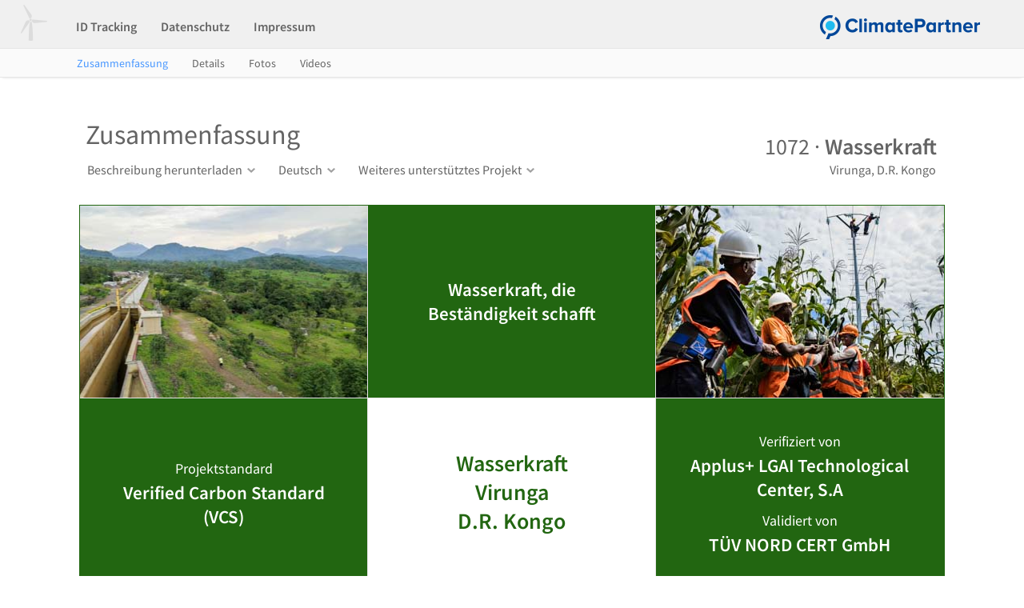

--- FILE ---
content_type: text/html;charset=UTF-8
request_url: https://fpm.climatepartner.com/tracking/project/18707-2202-1001/1072/de
body_size: 255932
content:
<!DOCTYPE html>
<html xmlns="http://www.w3.org/1999/xhtml"><head id="j_idt3"><link type="text/css" rel="stylesheet" href="/javax.faces.resource/primeicons/primeicons.css.jsf?ln=primefaces&amp;v=11.0.0" /><link type="text/css" rel="stylesheet" href="/javax.faces.resource/css/fonts.css.jsf" /><link type="text/css" rel="stylesheet" href="/javax.faces.resource/css/header_new-c.css.jsf" /><link type="text/css" rel="stylesheet" href="/javax.faces.resource/css/content-c.css.jsf" /><link type="text/css" rel="stylesheet" href="/javax.faces.resource/css/summary-c.css.jsf" /><link type="text/css" rel="stylesheet" href="/javax.faces.resource/css/measures-c.css.jsf" /><link type="text/css" rel="stylesheet" href="/javax.faces.resource/css/gdpr-cookie.css.jsf" /><link type="text/css" rel="stylesheet" href="/javax.faces.resource/css/cookie.css.jsf" /><script type="text/javascript" src="/javax.faces.resource/primefaces/jquery/jquery.js.jsf"></script><script type="text/javascript" src="/javax.faces.resource/javax.faces/jsf.js.jsf"></script><script type="text/javascript">
        jQuery.noConflict();
        $ = jQuery;
    </script><script type="text/javascript" src="/javax.faces.resource/jquery/jquery.js.jsf?ln=primefaces&amp;v=11.0.0"></script><script type="text/javascript" src="/javax.faces.resource/jquery/jquery-plugins.js.jsf?ln=primefaces&amp;v=11.0.0"></script><script type="text/javascript" src="/javax.faces.resource/core.js.jsf?ln=primefaces&amp;v=11.0.0"></script><script type="text/javascript" src="/javax.faces.resource/components.js.jsf?ln=primefaces&amp;v=11.0.0"></script><script type="text/javascript" src="/javax.faces.resource/jsf.js.jsf?ln=javax.faces"></script><script type="text/javascript" src="/org.richfaces.resources/javax.faces.resource/org.richfaces/jquery.js"></script><script type="text/javascript" src="/org.richfaces.resources/javax.faces.resource/org.richfaces/richfaces.js"></script><script type="text/javascript" src="/org.richfaces.resources/javax.faces.resource/org.richfaces/richfaces-queue.js"></script><script src="/javax.faces.resource/validation/validation.js.jsf?ln=primefaces&amp;v=11.0.0"></script><script src="/javax.faces.resource/validation/validation.bv.js.jsf?ln=primefaces&amp;v=11.0.0"></script><script type="text/javascript">if(window.PrimeFaces){PrimeFaces.settings.locale='en';PrimeFaces.settings.viewId='/public/project/summary/overview.xhtml';PrimeFaces.settings.contextPath='';PrimeFaces.settings.cookiesSecure=false;PrimeFaces.settings.validateEmptyFields=true;PrimeFaces.settings.considerEmptyStringNull=true;}</script>
    <meta http-equiv="Content-Type" content="text/html; charset=utf-8" />
    <meta http-equiv="X-UA-Compatible" content="IE=edge" />
    <meta name="formatter" content="program" />
    <meta name="viewport" content="width=device-width,height=device-height" />
    <meta http-equiv="Cache-Control" content="max-age=31536000, public, must-revalidate" />
    <meta name="robots" content="noindex" />
    <meta name="googlebot" content="noindex" />
    <meta name="googlebot-news" content="nosnippet" />

    
    <script id="cookieyes" type="text/javascript" src="https://cdn-cookieyes.com/client_data/5933e51ad8f19e98a983098c/script.js"></script>
    











    <script type="text/javascript" src="https://www.googletagmanager.com/gtag/js?id=G-2XX9T48K04" async="async"></script>
    <script type="text/javascript" async="async">
        window.dataLayer = window.dataLayer || [];
        function gtag(){dataLayer.push(arguments);}
        gtag('js', new Date());

        gtag('config', 'G-2XX9T48K04');
    </script>

    <link href="/resources/lightgallery/css/lightgallery.css" rel="stylesheet" /><script type="text/javascript" src="/javax.faces.resource/js/fpm-utils.js.jsf"></script><script type="text/javascript" src="/javax.faces.resource/js/error-c.js.jsf"></script><script type="text/javascript" src="/javax.faces.resource/js/fpm-mobile-c.js.jsf"></script><script type="text/javascript" src="/javax.faces.resource/js/table-row-effect-new-c.js.jsf"></script><script type="text/javascript" src="/javax.faces.resource/js/jquery-ui.min-c.js.jsf"></script>

    <script src="/resources/lightgallery/js/lightgallery-all.min.js" type="text/javascript"></script>
    <script src="/resources/lightgallery/js/jquery.mousewheel.min.js" type="text/javascript"></script>
    <script src="/resources/lightgallery/js/picturefill.min.js" type="text/javascript"></script>


    <script type="text/javascript">
        setScreenSize(1120, 840);

        // Listen for orientation changes
        window.addEventListener("orientationchange", function() {
            changeOrientation(1120, 840);
        }, false);
    </script>

    <title>ClimatePartner
    </title></head><body>

    <div id="outter">
        <div id="header_container">

    
    <div id="header">
        
        <div class="head-left clearfix">
            <div class="corner-button">
            <i class="wind-mill-button"></i>
            </div>

            <ul id="header-menu">
                    <li id="idtracking" class="dropdown ">
                        <div><a href="/tracking/18707-2202-1001/de">ID Tracking</a>
                        </div>
                    </li>









































                <li id="privacy" class="dropdown">
                    <div>
                        <a href="https://www.climatepartner.com/de/datenschutz" target="_blank">Datenschutz
                        </a>
                    </div>
                </li>
                <li id="imprint" class="dropdown">
                    <div><a href="https://www.climatepartner.com/de/impressum" target="_blank">Impressum</a>
                    </div>
                </li>
            </ul>
        </div>

        
        <div class="head-right">
            
            <span class="logo">
            <a href="https://www.climatepartner.com" target="_blank">
                <img src="/javax.faces.resource/images/v2/cp_logo_color.png.jsf" alt="" />
            </a>
            </span>
        </div>
    </div>

    
    <div id="header_actions">
        <div class="head-items">
            
            <div class="pull-left"><a href="/tracking/project/18707-2202-1001/1072/de" class="submenu_active">Zusammenfassung</a><a href="/tracking/project/details/18707-2202-1001/1072/de" class="">Details</a><a href="/tracking/project/photos/18707-2202-1001/1072/de" class="">Fotos</a><a href="/tracking/project/videos/18707-2202-1001/1072/de" class="">Videos</a>
            </div>
        </div>

        
        <div class="head-right"></div>
    </div>

    <script type="text/javascript">

        var fpmDropDown = false;

        function dropDownClick(element){
            if(!fpmDropDown){
                $(element).parent().find("ul").show();
                $('#header_actions').hide();
                $("body").css("overflow", "hidden");
                fpmDropDown = true;
            } else{
                if($(element).parent().find("ul").is(":visible")){
                    $(element).parent().find("ul").hide();
                    $('#header_actions').show();
                    $("body").css("overflow", "auto");
                    fpmDropDown = false;
                }
            }
        }

        $(document).on("click", function(event){
            var dropdownElement = $("#header-menu");
            if(dropdownElement !== event.target && !dropdownElement.has(event.target).length){
                var liElement = $("#header-menu > li.dropdown");
                if(liElement.hasClass("activeFake")){
                    liElement.removeClass('activeFake');
                    liElement.addClass("active");
                }
                if(!$('#header_actions').is(":visible")){
                    $('#header_actions').show();
                }
                fpmDropDown = false;
                $("body").css("overflow", "auto");
            }
        });


        $(document).on("mousemove", function(event){
            var dropdownElement = $("#header-menu");
            var liElement = $("#header-menu > li.dropdown");
            if(dropdownElement !== event.target && !dropdownElement.has(event.target).length){
                var activeLi = $("#header-menu > li.activeFake");
                activeLi.removeClass("activeFake");
                activeLi.addClass("active");

                if(!$('#header_actions').is(":visible")){
                    $('#header_actions').show();
                }
                fpmDropDown = false;
                $("body").css("overflow", "auto");
            } else{
                var activeLi = $("#header-menu > li.active");
                activeLi.removeClass("active");
                activeLi.addClass("activeFake");
            }
        });

        $("#header-menu > li.dropdown").hover(
            function() {
                if(fpmDropDown){
                    $(this).find("ul").show();
                }
            }, function() {
                if(fpmDropDown){
                    $(this).find("ul").hide();
                }
            }
        );

        $("#lang_list").click(function(){
            if( $('#lang_area').is(":visible")){
                $('#lang_area').hide();
            }else{
                $('#lang_area').show();
            }
        });
    </script>
        </div>

        <div id="body_container">
            <div id="content_container">
                <div id="content">
<form id="main_form" name="main_form" method="post" action="/tracking/project/18707-2202-1001/1072/de" accept-charset="UTF-8" enctype="application/x-www-form-urlencoded">
<input type="hidden" name="main_form" value="main_form" />
<div id="main_form:action_panel" class="page_top">

        
        <div class="pull-left"><span class="page_title">Zusammenfassung</span>

            
            <ul id="action-menu">
        
        <li class="action_dropdown" onclick="dropDownMenuClick(this);">
            <div>Beschreibung herunterladen
            </div>
            <ul>
                    <li><a id="main_form:j_idt59" href="#" class="ui-commandlink ui-widget" onclick="PrimeFaces.addSubmitParam('main_form',{'main_form:j_idt59':'main_form:j_idt59','lgId':'2','prjNum':'1072','lgCode':'de'}).submit('main_form');return false;">Deutsch</a>
                    </li>
                    <li><a id="main_form:j_idt66" href="#" class="ui-commandlink ui-widget" onclick="PrimeFaces.addSubmitParam('main_form',{'lgId':'1','prjNum':'1072','main_form:j_idt66':'main_form:j_idt66','lgCode':'en'}).submit('main_form');return false;">Englisch</a>
                    </li>
                    <li><a id="main_form:j_idt73" href="#" class="ui-commandlink ui-widget" onclick="PrimeFaces.addSubmitParam('main_form',{'lgId':'4','main_form:j_idt73':'main_form:j_idt73','prjNum':'1072','lgCode':'fr'}).submit('main_form');return false;">Französisch</a>
                    </li>
                    <li><a id="main_form:j_idt80" href="#" class="ui-commandlink ui-widget" onclick="PrimeFaces.addSubmitParam('main_form',{'main_form:j_idt80':'main_form:j_idt80','lgId':'5','prjNum':'1072','lgCode':'it'}).submit('main_form');return false;">Italienisch</a>
                    </li>
                    <li><a id="main_form:j_idt87" href="#" class="ui-commandlink ui-widget" onclick="PrimeFaces.addSubmitParam('main_form',{'lgId':'3','prjNum':'1072','main_form:j_idt87':'main_form:j_idt87','lgCode':'nl'}).submit('main_form');return false;">Niederländisch</a>
                    </li>
                    <li><a id="main_form:j_idt165" href="#" class="ui-commandlink ui-widget" onclick="PrimeFaces.addSubmitParam('main_form',{'main_form:j_idt165':'main_form:j_idt165','lgId':'6','prjNum':'1072','lgCode':'es'}).submit('main_form');return false;">Spanisch</a>
                    </li>
            </ul>
        </li>

                <li class="action_dropdown" onclick="dropDownMenuClick(this);">
                    <div>Deutsch
                    </div>
                    <ul>
                            <li><a href="#" id="main_form:descr_langs:0:descr_lang" name="main_form:descr_langs:0:descr_lang" onclick="RichFaces.ajax(&quot;main_form:descr_langs:0:descr_lang&quot;,event,{&quot;incId&quot;:&quot;1&quot;,&quot;parameters&quot;:{&quot;lngInd&quot;:0} } );return false;">Deutsch</a>
                            </li>
                            <li><a href="#" id="main_form:descr_langs:1:descr_lang" name="main_form:descr_langs:1:descr_lang" onclick="RichFaces.ajax(&quot;main_form:descr_langs:1:descr_lang&quot;,event,{&quot;incId&quot;:&quot;1&quot;,&quot;parameters&quot;:{&quot;lngInd&quot;:1} } );return false;">Englisch</a>
                            </li>
                            <li><a href="#" id="main_form:descr_langs:2:descr_lang" name="main_form:descr_langs:2:descr_lang" onclick="RichFaces.ajax(&quot;main_form:descr_langs:2:descr_lang&quot;,event,{&quot;incId&quot;:&quot;1&quot;,&quot;parameters&quot;:{&quot;lngInd&quot;:2} } );return false;">Französisch</a>
                            </li>
                            <li><a href="#" id="main_form:descr_langs:3:descr_lang" name="main_form:descr_langs:3:descr_lang" onclick="RichFaces.ajax(&quot;main_form:descr_langs:3:descr_lang&quot;,event,{&quot;incId&quot;:&quot;1&quot;,&quot;parameters&quot;:{&quot;lngInd&quot;:3} } );return false;">Italienisch</a>
                            </li>
                            <li><a href="#" id="main_form:descr_langs:4:descr_lang" name="main_form:descr_langs:4:descr_lang" onclick="RichFaces.ajax(&quot;main_form:descr_langs:4:descr_lang&quot;,event,{&quot;incId&quot;:&quot;1&quot;,&quot;parameters&quot;:{&quot;lngInd&quot;:4} } );return false;">Niederländisch</a>
                            </li>
                            <li><a href="#" id="main_form:descr_langs:5:descr_lang" name="main_form:descr_langs:5:descr_lang" onclick="RichFaces.ajax(&quot;main_form:descr_langs:5:descr_lang&quot;,event,{&quot;incId&quot;:&quot;1&quot;,&quot;parameters&quot;:{&quot;lngInd&quot;:5} } );return false;">Spanisch</a>
                            </li>
                    </ul>
                </li>
                    <li class="action_dropdown" onclick="dropDownMenuClick(this);">
                        <div>Weiteres unterstütztes Projekt
                        </div>
                        <ul>
                                <li><a id="main_form:ordr_projs:0:ordr_proj" name="main_form:ordr_projs:0:ordr_proj" href="/tracking/project/18707-2202-1001/1072/de">Wasserkraft, Virunga, D.R. Kongo</a>
                                </li>
                        </ul>
                    </li>
            </ul>
        </div>

        
        <div class="pull-right"><div id="main_form:proj_title"><span id="main_form:info_title" class="info_title"><span class="info-title-regular">1072</span><span class="dotSeparator"> · </span>Wasserkraft</span>

    
    <ul id="info-menu" class="project-info-menu">
        <li class="action_text">
            <div>Virunga, D.R. Kongo
            </div>
        </li>
    </ul></div>
        </div></div>

    <script type="text/javascript">

        var menuDropDown = false;

        function dropDownMenuClick(element){
            var activeLi = $(element);
            if(!menuDropDown){
                activeLi.find("ul").show();
                activeLi.addClass("submenu_active");
                menuDropDown = true;
            } else{
                if(activeLi.find("ul").is(":visible")){
                    activeLi.removeClass("submenu_active");
                    activeLi.find("ul").hide();
                    menuDropDown = false;
                }
            }
        }

        $(document).on("click", function(event){
            var dropdownElement = $("#action-menu");
            if(event.target !== dropdownElement && !dropdownElement.has(event.target).length){
                var liElement = $("#action-menu > li.action_dropdown");
                if(liElement.hasClass("submenu_active")){
                    liElement.removeClass('submenu_active');

                    var ulDrop = liElement.find("ul");
                    if(ulDrop.is(":visible")){
                        ulDrop.hide();
                        menuDropDown = false;
                    }
                }
            }
        });

        function checkAndCloseDropDown(){
            if(menuDropDown){
                var liElement = $("#action-menu > li.action_dropdown");
                if(liElement.find("ul").is(":visible")){
                    liElement.removeClass("submenu_active");
                    liElement.find("ul").hide();
                    menuDropDown = false;
                }
            }
        }
    </script><div id="main_form:content_area" class="content-area">
                        <div class="summary-table">
                            
                            <div class="summary-row">
                                
                                <div class="summary-cell">
                                    <div class="summary-thumbnail" style="background-image: url('https://cp-fpm-prod-fpm-prod-storage.s3.eu-central-1.amazonaws.com/projects/photos/1072_ClimatePartner_01_thumb.jpg?X-Amz-Security-Token=IQoJb3JpZ2luX2VjEPT%2F%2F%2F%2F%2F%2F%2F%2F%2F%2FwEaDGV1LWNlbnRyYWwtMSJIMEYCIQDrRXu7VfWJyOsFdCScfKQfQWjqdKh4NO%2Bf%2F0nAQP0%2BEAIhAOFU3BE%2FFxS2%2Bk1E3grT4SJh0yHGNJfJO%2FODjfWHaaWWKvEDCL3%2F%2F%2F%2F%2F%2F%2F%2F%2F%2FwEQAhoMMzU2NDcxMTUzMzIwIgwQ%2BjbTf66MH4SWTgcqxQPVMx6ZlWcM6Mq%2F8CKVdg9hxRGHWxzAFS7PaE3dkTzHS7S3%2F5vyRWzVJ7um9%2FLeHpw2KvR0CfL0yrEOR8yewsUn0%2F72%2BnSu08ih4NkFJVTQ63uZtzvUsDBH5pf%2BC0oiK%2Bt93Y8oMJGZZcHF4mTMpvdwBMhECn1IYOWaXWkxM61eJ1CCP22NRgeA%2BBLObm4Crp0tK0gByiT3smylRFxVORSSNpVmtPOmShjdSIuR%2B2BZmDOBQ1KL%2BTUlkbhNGMzJdYv6pmAVGq3095Y9m1QKgd8x%2F3xMc8RZDIAVpjpyJ01eytZ8bcktME%2FaSV7gAjk6fSYZJz7j9WXN3KDO3lF%2FGvtyF5aPAekWCykuFr0ISRL9Srj6PAABURIhHFNxj02rzxWVWpqw1PUSfmRkiq1WJ%2BhavBE9%2FNbCaSj5%2BJTZOgbOIHiqym6Qm%2FIhZyHu5iu5rA3YFmOyXAsP3kc8%2FC4lhdxVxlhTEem0liEVOogYvEiMVEtHs498ajJ3fMaRcl%2B4nQ2q683fsCT5rlJvSKEWOk8avCCxCD7qVg8JVcvj34J59myUSupVdPz%2B42i8YG%2BulNupqeqNGOqQoU2aBYAdHC%2FdmF2gusAwpZTBywY6pAG0QnMJ45fHP8%2F79eTRh7hlZPiEMlx%2F9CPt1NIIwbpPYuzsgwe8Si70l1HIxiwq9TbIx4mO056%2BogZkaJYslsi6eww0HxN8tLe3DmokELTPOcdC6ugsPAUdBAQYn1GOOX5%2BMC%2BwdfcHTIJploPMPkAoPONrdWrIsjMap7T6MnOxllXA%2B8KbRWfVwbKHDL2gikAcKCkXc4f789kF2YaLPdjjV4WUBw%3D%3D&amp;X-Amz-Algorithm=AWS4-HMAC-SHA256&amp;X-Amz-Date=20260121T041542Z&amp;X-Amz-SignedHeaders=host&amp;X-Amz-Expires=600&amp;X-Amz-Credential=ASIAVF72WEKUBJ2DFZQT%2F20260121%2Feu-central-1%2Fs3%2Faws4_request&amp;X-Amz-Signature=712b0b66fc69f4a07b5c56c94d3620826f548f01b00e50226fdad92b7ea3da22')" onclick="openImage('pic_0')">
                                    </div>
                                </div><div id="main_form:cell_1_2" class="summary-cell "><a href="/tracking/project/details/18707-2202-1001/1072/de">Wasserkraft, die Beständigkeit schafft</a></div>
                                
                                <div class="summary-cell">
                                    <div class="summary-thumbnail" style="background-image: url('https://cp-fpm-prod-fpm-prod-storage.s3.eu-central-1.amazonaws.com/projects/photos/1072_ClimatePartner_02_thumb.jpg?X-Amz-Security-Token=IQoJb3JpZ2luX2VjEPT%2F%2F%2F%2F%2F%2F%2F%2F%2F%2FwEaDGV1LWNlbnRyYWwtMSJIMEYCIQDrRXu7VfWJyOsFdCScfKQfQWjqdKh4NO%2Bf%2F0nAQP0%2BEAIhAOFU3BE%2FFxS2%2Bk1E3grT4SJh0yHGNJfJO%2FODjfWHaaWWKvEDCL3%2F%2F%2F%2F%2F%2F%2F%2F%2F%2FwEQAhoMMzU2NDcxMTUzMzIwIgwQ%2BjbTf66MH4SWTgcqxQPVMx6ZlWcM6Mq%2F8CKVdg9hxRGHWxzAFS7PaE3dkTzHS7S3%2F5vyRWzVJ7um9%2FLeHpw2KvR0CfL0yrEOR8yewsUn0%2F72%2BnSu08ih4NkFJVTQ63uZtzvUsDBH5pf%2BC0oiK%2Bt93Y8oMJGZZcHF4mTMpvdwBMhECn1IYOWaXWkxM61eJ1CCP22NRgeA%2BBLObm4Crp0tK0gByiT3smylRFxVORSSNpVmtPOmShjdSIuR%2B2BZmDOBQ1KL%2BTUlkbhNGMzJdYv6pmAVGq3095Y9m1QKgd8x%2F3xMc8RZDIAVpjpyJ01eytZ8bcktME%2FaSV7gAjk6fSYZJz7j9WXN3KDO3lF%2FGvtyF5aPAekWCykuFr0ISRL9Srj6PAABURIhHFNxj02rzxWVWpqw1PUSfmRkiq1WJ%2BhavBE9%2FNbCaSj5%2BJTZOgbOIHiqym6Qm%2FIhZyHu5iu5rA3YFmOyXAsP3kc8%2FC4lhdxVxlhTEem0liEVOogYvEiMVEtHs498ajJ3fMaRcl%2B4nQ2q683fsCT5rlJvSKEWOk8avCCxCD7qVg8JVcvj34J59myUSupVdPz%2B42i8YG%2BulNupqeqNGOqQoU2aBYAdHC%2FdmF2gusAwpZTBywY6pAG0QnMJ45fHP8%2F79eTRh7hlZPiEMlx%2F9CPt1NIIwbpPYuzsgwe8Si70l1HIxiwq9TbIx4mO056%2BogZkaJYslsi6eww0HxN8tLe3DmokELTPOcdC6ugsPAUdBAQYn1GOOX5%2BMC%2BwdfcHTIJploPMPkAoPONrdWrIsjMap7T6MnOxllXA%2B8KbRWfVwbKHDL2gikAcKCkXc4f789kF2YaLPdjjV4WUBw%3D%3D&amp;X-Amz-Algorithm=AWS4-HMAC-SHA256&amp;X-Amz-Date=20260121T041542Z&amp;X-Amz-SignedHeaders=host&amp;X-Amz-Expires=600&amp;X-Amz-Credential=ASIAVF72WEKUBJ2DFZQT%2F20260121%2Feu-central-1%2Fs3%2Faws4_request&amp;X-Amz-Signature=8f6b6f71510f7bfc88f85b61ed9096dd8e84ef5f17fa7eb01e7901bfdcd3c538')" onclick="openImage('pic_1')">
                                    </div>
                                </div>
                            </div>
                            
                            <div class="summary-row"><div id="main_form:cell_2_1" class="summary-cell "><a href="/tracking/project/details/18707-2202-1001/1072/de"><span class="summary-fact-label">Projektstandard</span><span class="summary-fact-text">Verified Carbon Standard                                                                 (VCS)</span></a></div><div id="main_form:cell_2_2" class="summary-cell"><a href="/tracking/project/details/18707-2202-1001/1072/de"><span class="block-text">Wasserkraft</span><span class="block-text">Virunga</span><span class="block-text">D.R. Kongo</span></a></div><div id="main_form:cell_2_3" class="summary-cell ">
                                    <div class="text-container"><a href="/tracking/project/details/18707-2202-1001/1072/de"><span class="summary-fact-label">Verifiziert von</span><span class="summary-fact-text">Applus+ LGAI Technological Center, S.A</span><span class="summary-fact-label">Validiert von</span><span class="summary-fact-text">TÜV NORD CERT GmbH</span></a>
                                    </div></div>
                            </div>
                            
                            <div class="summary-row">
                                
                                <div class="summary-cell">
                                    <div class="summary-thumbnail" style="background-image: url('https://cp-fpm-prod-fpm-prod-storage.s3.eu-central-1.amazonaws.com/projects/photos/1072_ClimatePartner_03_thumb.jpg?X-Amz-Security-Token=IQoJb3JpZ2luX2VjEPT%2F%2F%2F%2F%2F%2F%2F%2F%2F%2FwEaDGV1LWNlbnRyYWwtMSJIMEYCIQDrRXu7VfWJyOsFdCScfKQfQWjqdKh4NO%2Bf%2F0nAQP0%2BEAIhAOFU3BE%2FFxS2%2Bk1E3grT4SJh0yHGNJfJO%2FODjfWHaaWWKvEDCL3%2F%2F%2F%2F%2F%2F%2F%2F%2F%2FwEQAhoMMzU2NDcxMTUzMzIwIgwQ%2BjbTf66MH4SWTgcqxQPVMx6ZlWcM6Mq%2F8CKVdg9hxRGHWxzAFS7PaE3dkTzHS7S3%2F5vyRWzVJ7um9%2FLeHpw2KvR0CfL0yrEOR8yewsUn0%2F72%2BnSu08ih4NkFJVTQ63uZtzvUsDBH5pf%2BC0oiK%2Bt93Y8oMJGZZcHF4mTMpvdwBMhECn1IYOWaXWkxM61eJ1CCP22NRgeA%2BBLObm4Crp0tK0gByiT3smylRFxVORSSNpVmtPOmShjdSIuR%2B2BZmDOBQ1KL%2BTUlkbhNGMzJdYv6pmAVGq3095Y9m1QKgd8x%2F3xMc8RZDIAVpjpyJ01eytZ8bcktME%2FaSV7gAjk6fSYZJz7j9WXN3KDO3lF%2FGvtyF5aPAekWCykuFr0ISRL9Srj6PAABURIhHFNxj02rzxWVWpqw1PUSfmRkiq1WJ%2BhavBE9%2FNbCaSj5%2BJTZOgbOIHiqym6Qm%2FIhZyHu5iu5rA3YFmOyXAsP3kc8%2FC4lhdxVxlhTEem0liEVOogYvEiMVEtHs498ajJ3fMaRcl%2B4nQ2q683fsCT5rlJvSKEWOk8avCCxCD7qVg8JVcvj34J59myUSupVdPz%2B42i8YG%2BulNupqeqNGOqQoU2aBYAdHC%2FdmF2gusAwpZTBywY6pAG0QnMJ45fHP8%2F79eTRh7hlZPiEMlx%2F9CPt1NIIwbpPYuzsgwe8Si70l1HIxiwq9TbIx4mO056%2BogZkaJYslsi6eww0HxN8tLe3DmokELTPOcdC6ugsPAUdBAQYn1GOOX5%2BMC%2BwdfcHTIJploPMPkAoPONrdWrIsjMap7T6MnOxllXA%2B8KbRWfVwbKHDL2gikAcKCkXc4f789kF2YaLPdjjV4WUBw%3D%3D&amp;X-Amz-Algorithm=AWS4-HMAC-SHA256&amp;X-Amz-Date=20260121T041542Z&amp;X-Amz-SignedHeaders=host&amp;X-Amz-Expires=600&amp;X-Amz-Credential=ASIAVF72WEKUBJ2DFZQT%2F20260121%2Feu-central-1%2Fs3%2Faws4_request&amp;X-Amz-Signature=e382c7ec815ded917e36eb86d6e5cabc37f9e23eeb24ad00581e37fcf4511660')" onclick="openImage('pic_2')">
                                    </div>
                                </div><div id="main_form:cell_3_2" class="summary-cell "><a href="/tracking/project/details/18707-2202-1001/1072/de"><div class="summary-volume-text"><span class="display-inline">46.414</span><span class="display-inline"> t CO<span class="co2_sub">2</span></span></div><span class="summary-volume-label">Geschätzte jährliche Emissionsreduktionen</span></a></div>
                                
                                <div class="summary-cell">
                                    <div class="summary-thumbnail" style="background-image: url('https://cp-fpm-prod-fpm-prod-storage.s3.eu-central-1.amazonaws.com/projects/photos/1072_ClimatePartner_04_thumb.jpg?X-Amz-Security-Token=IQoJb3JpZ2luX2VjEPT%2F%2F%2F%2F%2F%2F%2F%2F%2F%2FwEaDGV1LWNlbnRyYWwtMSJIMEYCIQDrRXu7VfWJyOsFdCScfKQfQWjqdKh4NO%2Bf%2F0nAQP0%2BEAIhAOFU3BE%2FFxS2%2Bk1E3grT4SJh0yHGNJfJO%2FODjfWHaaWWKvEDCL3%2F%2F%2F%2F%2F%2F%2F%2F%2F%2FwEQAhoMMzU2NDcxMTUzMzIwIgwQ%2BjbTf66MH4SWTgcqxQPVMx6ZlWcM6Mq%2F8CKVdg9hxRGHWxzAFS7PaE3dkTzHS7S3%2F5vyRWzVJ7um9%2FLeHpw2KvR0CfL0yrEOR8yewsUn0%2F72%2BnSu08ih4NkFJVTQ63uZtzvUsDBH5pf%2BC0oiK%2Bt93Y8oMJGZZcHF4mTMpvdwBMhECn1IYOWaXWkxM61eJ1CCP22NRgeA%2BBLObm4Crp0tK0gByiT3smylRFxVORSSNpVmtPOmShjdSIuR%2B2BZmDOBQ1KL%2BTUlkbhNGMzJdYv6pmAVGq3095Y9m1QKgd8x%2F3xMc8RZDIAVpjpyJ01eytZ8bcktME%2FaSV7gAjk6fSYZJz7j9WXN3KDO3lF%2FGvtyF5aPAekWCykuFr0ISRL9Srj6PAABURIhHFNxj02rzxWVWpqw1PUSfmRkiq1WJ%2BhavBE9%2FNbCaSj5%2BJTZOgbOIHiqym6Qm%2FIhZyHu5iu5rA3YFmOyXAsP3kc8%2FC4lhdxVxlhTEem0liEVOogYvEiMVEtHs498ajJ3fMaRcl%2B4nQ2q683fsCT5rlJvSKEWOk8avCCxCD7qVg8JVcvj34J59myUSupVdPz%2B42i8YG%2BulNupqeqNGOqQoU2aBYAdHC%2FdmF2gusAwpZTBywY6pAG0QnMJ45fHP8%2F79eTRh7hlZPiEMlx%2F9CPt1NIIwbpPYuzsgwe8Si70l1HIxiwq9TbIx4mO056%2BogZkaJYslsi6eww0HxN8tLe3DmokELTPOcdC6ugsPAUdBAQYn1GOOX5%2BMC%2BwdfcHTIJploPMPkAoPONrdWrIsjMap7T6MnOxllXA%2B8KbRWfVwbKHDL2gikAcKCkXc4f789kF2YaLPdjjV4WUBw%3D%3D&amp;X-Amz-Algorithm=AWS4-HMAC-SHA256&amp;X-Amz-Date=20260121T041542Z&amp;X-Amz-SignedHeaders=host&amp;X-Amz-Expires=600&amp;X-Amz-Credential=ASIAVF72WEKUBJ2DFZQT%2F20260121%2Feu-central-1%2Fs3%2Faws4_request&amp;X-Amz-Signature=efe4d63b96533faba68e4997abd0ca37f1b7f7a33a54e2b00b90a8fe2b1f1800')" onload="addImageClass(this);">
                                    </div>
                                </div>
                            </div>
                        </div></div>

                    
                    <ul class="project-photos-box" id="lightgallery" style="display: none;">
                            <li class="" data-responsive="https://cp-fpm-prod-fpm-prod-storage.s3.eu-central-1.amazonaws.com/projects/photos/1072_ClimatePartner_01_web.jpg?X-Amz-Security-Token=IQoJb3JpZ2luX2VjEPT%2F%2F%2F%2F%2F%2F%2F%2F%2F%2FwEaDGV1LWNlbnRyYWwtMSJIMEYCIQDrRXu7VfWJyOsFdCScfKQfQWjqdKh4NO%2Bf%2F0nAQP0%2BEAIhAOFU3BE%2FFxS2%2Bk1E3grT4SJh0yHGNJfJO%2FODjfWHaaWWKvEDCL3%2F%2F%2F%2F%2F%2F%2F%2F%2F%2FwEQAhoMMzU2NDcxMTUzMzIwIgwQ%2BjbTf66MH4SWTgcqxQPVMx6ZlWcM6Mq%2F8CKVdg9hxRGHWxzAFS7PaE3dkTzHS7S3%2F5vyRWzVJ7um9%2FLeHpw2KvR0CfL0yrEOR8yewsUn0%2F72%2BnSu08ih4NkFJVTQ63uZtzvUsDBH5pf%2BC0oiK%2Bt93Y8oMJGZZcHF4mTMpvdwBMhECn1IYOWaXWkxM61eJ1CCP22NRgeA%2BBLObm4Crp0tK0gByiT3smylRFxVORSSNpVmtPOmShjdSIuR%2B2BZmDOBQ1KL%2BTUlkbhNGMzJdYv6pmAVGq3095Y9m1QKgd8x%2F3xMc8RZDIAVpjpyJ01eytZ8bcktME%2FaSV7gAjk6fSYZJz7j9WXN3KDO3lF%2FGvtyF5aPAekWCykuFr0ISRL9Srj6PAABURIhHFNxj02rzxWVWpqw1PUSfmRkiq1WJ%2BhavBE9%2FNbCaSj5%2BJTZOgbOIHiqym6Qm%2FIhZyHu5iu5rA3YFmOyXAsP3kc8%2FC4lhdxVxlhTEem0liEVOogYvEiMVEtHs498ajJ3fMaRcl%2B4nQ2q683fsCT5rlJvSKEWOk8avCCxCD7qVg8JVcvj34J59myUSupVdPz%2B42i8YG%2BulNupqeqNGOqQoU2aBYAdHC%2FdmF2gusAwpZTBywY6pAG0QnMJ45fHP8%2F79eTRh7hlZPiEMlx%2F9CPt1NIIwbpPYuzsgwe8Si70l1HIxiwq9TbIx4mO056%2BogZkaJYslsi6eww0HxN8tLe3DmokELTPOcdC6ugsPAUdBAQYn1GOOX5%2BMC%2BwdfcHTIJploPMPkAoPONrdWrIsjMap7T6MnOxllXA%2B8KbRWfVwbKHDL2gikAcKCkXc4f789kF2YaLPdjjV4WUBw%3D%3D&amp;X-Amz-Algorithm=AWS4-HMAC-SHA256&amp;X-Amz-Date=20260121T041542Z&amp;X-Amz-SignedHeaders=host&amp;X-Amz-Expires=600&amp;X-Amz-Credential=ASIAVF72WEKUBJ2DFZQT%2F20260121%2Feu-central-1%2Fs3%2Faws4_request&amp;X-Amz-Signature=f15293c4b7965c6d7f7fa2776fe3ec02d8f5531824bd7699d3c204b5a95dcbb9" data-src="https://cp-fpm-prod-fpm-prod-storage.s3.eu-central-1.amazonaws.com/projects/photos/1072_ClimatePartner_01_web.jpg?X-Amz-Security-Token=IQoJb3JpZ2luX2VjEPT%2F%2F%2F%2F%2F%2F%2F%2F%2F%2FwEaDGV1LWNlbnRyYWwtMSJIMEYCIQDrRXu7VfWJyOsFdCScfKQfQWjqdKh4NO%2Bf%2F0nAQP0%2BEAIhAOFU3BE%2FFxS2%2Bk1E3grT4SJh0yHGNJfJO%2FODjfWHaaWWKvEDCL3%2F%2F%2F%2F%2F%2F%2F%2F%2F%2FwEQAhoMMzU2NDcxMTUzMzIwIgwQ%2BjbTf66MH4SWTgcqxQPVMx6ZlWcM6Mq%2F8CKVdg9hxRGHWxzAFS7PaE3dkTzHS7S3%2F5vyRWzVJ7um9%2FLeHpw2KvR0CfL0yrEOR8yewsUn0%2F72%2BnSu08ih4NkFJVTQ63uZtzvUsDBH5pf%2BC0oiK%2Bt93Y8oMJGZZcHF4mTMpvdwBMhECn1IYOWaXWkxM61eJ1CCP22NRgeA%2BBLObm4Crp0tK0gByiT3smylRFxVORSSNpVmtPOmShjdSIuR%2B2BZmDOBQ1KL%2BTUlkbhNGMzJdYv6pmAVGq3095Y9m1QKgd8x%2F3xMc8RZDIAVpjpyJ01eytZ8bcktME%2FaSV7gAjk6fSYZJz7j9WXN3KDO3lF%2FGvtyF5aPAekWCykuFr0ISRL9Srj6PAABURIhHFNxj02rzxWVWpqw1PUSfmRkiq1WJ%2BhavBE9%2FNbCaSj5%2BJTZOgbOIHiqym6Qm%2FIhZyHu5iu5rA3YFmOyXAsP3kc8%2FC4lhdxVxlhTEem0liEVOogYvEiMVEtHs498ajJ3fMaRcl%2B4nQ2q683fsCT5rlJvSKEWOk8avCCxCD7qVg8JVcvj34J59myUSupVdPz%2B42i8YG%2BulNupqeqNGOqQoU2aBYAdHC%2FdmF2gusAwpZTBywY6pAG0QnMJ45fHP8%2F79eTRh7hlZPiEMlx%2F9CPt1NIIwbpPYuzsgwe8Si70l1HIxiwq9TbIx4mO056%2BogZkaJYslsi6eww0HxN8tLe3DmokELTPOcdC6ugsPAUdBAQYn1GOOX5%2BMC%2BwdfcHTIJploPMPkAoPONrdWrIsjMap7T6MnOxllXA%2B8KbRWfVwbKHDL2gikAcKCkXc4f789kF2YaLPdjjV4WUBw%3D%3D&amp;X-Amz-Algorithm=AWS4-HMAC-SHA256&amp;X-Amz-Date=20260121T041542Z&amp;X-Amz-SignedHeaders=host&amp;X-Amz-Expires=600&amp;X-Amz-Credential=ASIAVF72WEKUBJ2DFZQT%2F20260121%2Feu-central-1%2Fs3%2Faws4_request&amp;X-Amz-Signature=f15293c4b7965c6d7f7fa2776fe3ec02d8f5531824bd7699d3c204b5a95dcbb9" downloadUrl="1072_ClimatePartner_01.jpg" data-download-url="1072_ClimatePartner_01.jpg" data-sub-html="">
                                <a href="javascript:void(0)" id="pic_0"><div class="project-photo ">
                                        <img src="https://cp-fpm-prod-fpm-prod-storage.s3.eu-central-1.amazonaws.com/projects/photos/1072_ClimatePartner_01_thumb.jpg?X-Amz-Security-Token=IQoJb3JpZ2luX2VjEPT%2F%2F%2F%2F%2F%2F%2F%2F%2F%2FwEaDGV1LWNlbnRyYWwtMSJIMEYCIQDrRXu7VfWJyOsFdCScfKQfQWjqdKh4NO%2Bf%2F0nAQP0%2BEAIhAOFU3BE%2FFxS2%2Bk1E3grT4SJh0yHGNJfJO%2FODjfWHaaWWKvEDCL3%2F%2F%2F%2F%2F%2F%2F%2F%2F%2FwEQAhoMMzU2NDcxMTUzMzIwIgwQ%2BjbTf66MH4SWTgcqxQPVMx6ZlWcM6Mq%2F8CKVdg9hxRGHWxzAFS7PaE3dkTzHS7S3%2F5vyRWzVJ7um9%2FLeHpw2KvR0CfL0yrEOR8yewsUn0%2F72%2BnSu08ih4NkFJVTQ63uZtzvUsDBH5pf%2BC0oiK%2Bt93Y8oMJGZZcHF4mTMpvdwBMhECn1IYOWaXWkxM61eJ1CCP22NRgeA%2BBLObm4Crp0tK0gByiT3smylRFxVORSSNpVmtPOmShjdSIuR%2B2BZmDOBQ1KL%2BTUlkbhNGMzJdYv6pmAVGq3095Y9m1QKgd8x%2F3xMc8RZDIAVpjpyJ01eytZ8bcktME%2FaSV7gAjk6fSYZJz7j9WXN3KDO3lF%2FGvtyF5aPAekWCykuFr0ISRL9Srj6PAABURIhHFNxj02rzxWVWpqw1PUSfmRkiq1WJ%2BhavBE9%2FNbCaSj5%2BJTZOgbOIHiqym6Qm%2FIhZyHu5iu5rA3YFmOyXAsP3kc8%2FC4lhdxVxlhTEem0liEVOogYvEiMVEtHs498ajJ3fMaRcl%2B4nQ2q683fsCT5rlJvSKEWOk8avCCxCD7qVg8JVcvj34J59myUSupVdPz%2B42i8YG%2BulNupqeqNGOqQoU2aBYAdHC%2FdmF2gusAwpZTBywY6pAG0QnMJ45fHP8%2F79eTRh7hlZPiEMlx%2F9CPt1NIIwbpPYuzsgwe8Si70l1HIxiwq9TbIx4mO056%2BogZkaJYslsi6eww0HxN8tLe3DmokELTPOcdC6ugsPAUdBAQYn1GOOX5%2BMC%2BwdfcHTIJploPMPkAoPONrdWrIsjMap7T6MnOxllXA%2B8KbRWfVwbKHDL2gikAcKCkXc4f789kF2YaLPdjjV4WUBw%3D%3D&amp;X-Amz-Algorithm=AWS4-HMAC-SHA256&amp;X-Amz-Date=20260121T041542Z&amp;X-Amz-SignedHeaders=host&amp;X-Amz-Expires=600&amp;X-Amz-Credential=ASIAVF72WEKUBJ2DFZQT%2F20260121%2Feu-central-1%2Fs3%2Faws4_request&amp;X-Amz-Signature=712b0b66fc69f4a07b5c56c94d3620826f548f01b00e50226fdad92b7ea3da22" alt="1072_ClimatePartner_01.jpg" loading="lazy" onload="addImageClass(this);" /></div>
                                </a>
                            </li>
                            <li class="" data-responsive="https://cp-fpm-prod-fpm-prod-storage.s3.eu-central-1.amazonaws.com/projects/photos/1072_ClimatePartner_02_web.jpg?X-Amz-Security-Token=IQoJb3JpZ2luX2VjEPT%2F%2F%2F%2F%2F%2F%2F%2F%2F%2FwEaDGV1LWNlbnRyYWwtMSJIMEYCIQDrRXu7VfWJyOsFdCScfKQfQWjqdKh4NO%2Bf%2F0nAQP0%2BEAIhAOFU3BE%2FFxS2%2Bk1E3grT4SJh0yHGNJfJO%2FODjfWHaaWWKvEDCL3%2F%2F%2F%2F%2F%2F%2F%2F%2F%2FwEQAhoMMzU2NDcxMTUzMzIwIgwQ%2BjbTf66MH4SWTgcqxQPVMx6ZlWcM6Mq%2F8CKVdg9hxRGHWxzAFS7PaE3dkTzHS7S3%2F5vyRWzVJ7um9%2FLeHpw2KvR0CfL0yrEOR8yewsUn0%2F72%2BnSu08ih4NkFJVTQ63uZtzvUsDBH5pf%2BC0oiK%2Bt93Y8oMJGZZcHF4mTMpvdwBMhECn1IYOWaXWkxM61eJ1CCP22NRgeA%2BBLObm4Crp0tK0gByiT3smylRFxVORSSNpVmtPOmShjdSIuR%2B2BZmDOBQ1KL%2BTUlkbhNGMzJdYv6pmAVGq3095Y9m1QKgd8x%2F3xMc8RZDIAVpjpyJ01eytZ8bcktME%2FaSV7gAjk6fSYZJz7j9WXN3KDO3lF%2FGvtyF5aPAekWCykuFr0ISRL9Srj6PAABURIhHFNxj02rzxWVWpqw1PUSfmRkiq1WJ%2BhavBE9%2FNbCaSj5%2BJTZOgbOIHiqym6Qm%2FIhZyHu5iu5rA3YFmOyXAsP3kc8%2FC4lhdxVxlhTEem0liEVOogYvEiMVEtHs498ajJ3fMaRcl%2B4nQ2q683fsCT5rlJvSKEWOk8avCCxCD7qVg8JVcvj34J59myUSupVdPz%2B42i8YG%2BulNupqeqNGOqQoU2aBYAdHC%2FdmF2gusAwpZTBywY6pAG0QnMJ45fHP8%2F79eTRh7hlZPiEMlx%2F9CPt1NIIwbpPYuzsgwe8Si70l1HIxiwq9TbIx4mO056%2BogZkaJYslsi6eww0HxN8tLe3DmokELTPOcdC6ugsPAUdBAQYn1GOOX5%2BMC%2BwdfcHTIJploPMPkAoPONrdWrIsjMap7T6MnOxllXA%2B8KbRWfVwbKHDL2gikAcKCkXc4f789kF2YaLPdjjV4WUBw%3D%3D&amp;X-Amz-Algorithm=AWS4-HMAC-SHA256&amp;X-Amz-Date=20260121T041542Z&amp;X-Amz-SignedHeaders=host&amp;X-Amz-Expires=600&amp;X-Amz-Credential=ASIAVF72WEKUBJ2DFZQT%2F20260121%2Feu-central-1%2Fs3%2Faws4_request&amp;X-Amz-Signature=fc4351c472c3f0a217d1159ee46ae15aa6616f6a6e0a14ce910e97446e032898" data-src="https://cp-fpm-prod-fpm-prod-storage.s3.eu-central-1.amazonaws.com/projects/photos/1072_ClimatePartner_02_web.jpg?X-Amz-Security-Token=IQoJb3JpZ2luX2VjEPT%2F%2F%2F%2F%2F%2F%2F%2F%2F%2FwEaDGV1LWNlbnRyYWwtMSJIMEYCIQDrRXu7VfWJyOsFdCScfKQfQWjqdKh4NO%2Bf%2F0nAQP0%2BEAIhAOFU3BE%2FFxS2%2Bk1E3grT4SJh0yHGNJfJO%2FODjfWHaaWWKvEDCL3%2F%2F%2F%2F%2F%2F%2F%2F%2F%2FwEQAhoMMzU2NDcxMTUzMzIwIgwQ%2BjbTf66MH4SWTgcqxQPVMx6ZlWcM6Mq%2F8CKVdg9hxRGHWxzAFS7PaE3dkTzHS7S3%2F5vyRWzVJ7um9%2FLeHpw2KvR0CfL0yrEOR8yewsUn0%2F72%2BnSu08ih4NkFJVTQ63uZtzvUsDBH5pf%2BC0oiK%2Bt93Y8oMJGZZcHF4mTMpvdwBMhECn1IYOWaXWkxM61eJ1CCP22NRgeA%2BBLObm4Crp0tK0gByiT3smylRFxVORSSNpVmtPOmShjdSIuR%2B2BZmDOBQ1KL%2BTUlkbhNGMzJdYv6pmAVGq3095Y9m1QKgd8x%2F3xMc8RZDIAVpjpyJ01eytZ8bcktME%2FaSV7gAjk6fSYZJz7j9WXN3KDO3lF%2FGvtyF5aPAekWCykuFr0ISRL9Srj6PAABURIhHFNxj02rzxWVWpqw1PUSfmRkiq1WJ%2BhavBE9%2FNbCaSj5%2BJTZOgbOIHiqym6Qm%2FIhZyHu5iu5rA3YFmOyXAsP3kc8%2FC4lhdxVxlhTEem0liEVOogYvEiMVEtHs498ajJ3fMaRcl%2B4nQ2q683fsCT5rlJvSKEWOk8avCCxCD7qVg8JVcvj34J59myUSupVdPz%2B42i8YG%2BulNupqeqNGOqQoU2aBYAdHC%2FdmF2gusAwpZTBywY6pAG0QnMJ45fHP8%2F79eTRh7hlZPiEMlx%2F9CPt1NIIwbpPYuzsgwe8Si70l1HIxiwq9TbIx4mO056%2BogZkaJYslsi6eww0HxN8tLe3DmokELTPOcdC6ugsPAUdBAQYn1GOOX5%2BMC%2BwdfcHTIJploPMPkAoPONrdWrIsjMap7T6MnOxllXA%2B8KbRWfVwbKHDL2gikAcKCkXc4f789kF2YaLPdjjV4WUBw%3D%3D&amp;X-Amz-Algorithm=AWS4-HMAC-SHA256&amp;X-Amz-Date=20260121T041542Z&amp;X-Amz-SignedHeaders=host&amp;X-Amz-Expires=600&amp;X-Amz-Credential=ASIAVF72WEKUBJ2DFZQT%2F20260121%2Feu-central-1%2Fs3%2Faws4_request&amp;X-Amz-Signature=fc4351c472c3f0a217d1159ee46ae15aa6616f6a6e0a14ce910e97446e032898" downloadUrl="1072_ClimatePartner_02.jpg" data-download-url="1072_ClimatePartner_02.jpg" data-sub-html="">
                                <a href="javascript:void(0)" id="pic_1"><div class="project-photo ">
                                        <img src="https://cp-fpm-prod-fpm-prod-storage.s3.eu-central-1.amazonaws.com/projects/photos/1072_ClimatePartner_02_thumb.jpg?X-Amz-Security-Token=IQoJb3JpZ2luX2VjEPT%2F%2F%2F%2F%2F%2F%2F%2F%2F%2FwEaDGV1LWNlbnRyYWwtMSJIMEYCIQDrRXu7VfWJyOsFdCScfKQfQWjqdKh4NO%2Bf%2F0nAQP0%2BEAIhAOFU3BE%2FFxS2%2Bk1E3grT4SJh0yHGNJfJO%2FODjfWHaaWWKvEDCL3%2F%2F%2F%2F%2F%2F%2F%2F%2F%2FwEQAhoMMzU2NDcxMTUzMzIwIgwQ%2BjbTf66MH4SWTgcqxQPVMx6ZlWcM6Mq%2F8CKVdg9hxRGHWxzAFS7PaE3dkTzHS7S3%2F5vyRWzVJ7um9%2FLeHpw2KvR0CfL0yrEOR8yewsUn0%2F72%2BnSu08ih4NkFJVTQ63uZtzvUsDBH5pf%2BC0oiK%2Bt93Y8oMJGZZcHF4mTMpvdwBMhECn1IYOWaXWkxM61eJ1CCP22NRgeA%2BBLObm4Crp0tK0gByiT3smylRFxVORSSNpVmtPOmShjdSIuR%2B2BZmDOBQ1KL%2BTUlkbhNGMzJdYv6pmAVGq3095Y9m1QKgd8x%2F3xMc8RZDIAVpjpyJ01eytZ8bcktME%2FaSV7gAjk6fSYZJz7j9WXN3KDO3lF%2FGvtyF5aPAekWCykuFr0ISRL9Srj6PAABURIhHFNxj02rzxWVWpqw1PUSfmRkiq1WJ%2BhavBE9%2FNbCaSj5%2BJTZOgbOIHiqym6Qm%2FIhZyHu5iu5rA3YFmOyXAsP3kc8%2FC4lhdxVxlhTEem0liEVOogYvEiMVEtHs498ajJ3fMaRcl%2B4nQ2q683fsCT5rlJvSKEWOk8avCCxCD7qVg8JVcvj34J59myUSupVdPz%2B42i8YG%2BulNupqeqNGOqQoU2aBYAdHC%2FdmF2gusAwpZTBywY6pAG0QnMJ45fHP8%2F79eTRh7hlZPiEMlx%2F9CPt1NIIwbpPYuzsgwe8Si70l1HIxiwq9TbIx4mO056%2BogZkaJYslsi6eww0HxN8tLe3DmokELTPOcdC6ugsPAUdBAQYn1GOOX5%2BMC%2BwdfcHTIJploPMPkAoPONrdWrIsjMap7T6MnOxllXA%2B8KbRWfVwbKHDL2gikAcKCkXc4f789kF2YaLPdjjV4WUBw%3D%3D&amp;X-Amz-Algorithm=AWS4-HMAC-SHA256&amp;X-Amz-Date=20260121T041542Z&amp;X-Amz-SignedHeaders=host&amp;X-Amz-Expires=600&amp;X-Amz-Credential=ASIAVF72WEKUBJ2DFZQT%2F20260121%2Feu-central-1%2Fs3%2Faws4_request&amp;X-Amz-Signature=8f6b6f71510f7bfc88f85b61ed9096dd8e84ef5f17fa7eb01e7901bfdcd3c538" alt="1072_ClimatePartner_02.jpg" loading="lazy" onload="addImageClass(this);" /></div>
                                </a>
                            </li>
                            <li class="" data-responsive="https://cp-fpm-prod-fpm-prod-storage.s3.eu-central-1.amazonaws.com/projects/photos/1072_ClimatePartner_03_web.jpg?X-Amz-Security-Token=IQoJb3JpZ2luX2VjEPT%2F%2F%2F%2F%2F%2F%2F%2F%2F%2FwEaDGV1LWNlbnRyYWwtMSJIMEYCIQDrRXu7VfWJyOsFdCScfKQfQWjqdKh4NO%2Bf%2F0nAQP0%2BEAIhAOFU3BE%2FFxS2%2Bk1E3grT4SJh0yHGNJfJO%2FODjfWHaaWWKvEDCL3%2F%2F%2F%2F%2F%2F%2F%2F%2F%2FwEQAhoMMzU2NDcxMTUzMzIwIgwQ%2BjbTf66MH4SWTgcqxQPVMx6ZlWcM6Mq%2F8CKVdg9hxRGHWxzAFS7PaE3dkTzHS7S3%2F5vyRWzVJ7um9%2FLeHpw2KvR0CfL0yrEOR8yewsUn0%2F72%2BnSu08ih4NkFJVTQ63uZtzvUsDBH5pf%2BC0oiK%2Bt93Y8oMJGZZcHF4mTMpvdwBMhECn1IYOWaXWkxM61eJ1CCP22NRgeA%2BBLObm4Crp0tK0gByiT3smylRFxVORSSNpVmtPOmShjdSIuR%2B2BZmDOBQ1KL%2BTUlkbhNGMzJdYv6pmAVGq3095Y9m1QKgd8x%2F3xMc8RZDIAVpjpyJ01eytZ8bcktME%2FaSV7gAjk6fSYZJz7j9WXN3KDO3lF%2FGvtyF5aPAekWCykuFr0ISRL9Srj6PAABURIhHFNxj02rzxWVWpqw1PUSfmRkiq1WJ%2BhavBE9%2FNbCaSj5%2BJTZOgbOIHiqym6Qm%2FIhZyHu5iu5rA3YFmOyXAsP3kc8%2FC4lhdxVxlhTEem0liEVOogYvEiMVEtHs498ajJ3fMaRcl%2B4nQ2q683fsCT5rlJvSKEWOk8avCCxCD7qVg8JVcvj34J59myUSupVdPz%2B42i8YG%2BulNupqeqNGOqQoU2aBYAdHC%2FdmF2gusAwpZTBywY6pAG0QnMJ45fHP8%2F79eTRh7hlZPiEMlx%2F9CPt1NIIwbpPYuzsgwe8Si70l1HIxiwq9TbIx4mO056%2BogZkaJYslsi6eww0HxN8tLe3DmokELTPOcdC6ugsPAUdBAQYn1GOOX5%2BMC%2BwdfcHTIJploPMPkAoPONrdWrIsjMap7T6MnOxllXA%2B8KbRWfVwbKHDL2gikAcKCkXc4f789kF2YaLPdjjV4WUBw%3D%3D&amp;X-Amz-Algorithm=AWS4-HMAC-SHA256&amp;X-Amz-Date=20260121T041542Z&amp;X-Amz-SignedHeaders=host&amp;X-Amz-Expires=600&amp;X-Amz-Credential=ASIAVF72WEKUBJ2DFZQT%2F20260121%2Feu-central-1%2Fs3%2Faws4_request&amp;X-Amz-Signature=181bf2d4dce93ffcd102a7a13f459504543205297e8cf437941ea5600ff8223d" data-src="https://cp-fpm-prod-fpm-prod-storage.s3.eu-central-1.amazonaws.com/projects/photos/1072_ClimatePartner_03_web.jpg?X-Amz-Security-Token=IQoJb3JpZ2luX2VjEPT%2F%2F%2F%2F%2F%2F%2F%2F%2F%2FwEaDGV1LWNlbnRyYWwtMSJIMEYCIQDrRXu7VfWJyOsFdCScfKQfQWjqdKh4NO%2Bf%2F0nAQP0%2BEAIhAOFU3BE%2FFxS2%2Bk1E3grT4SJh0yHGNJfJO%2FODjfWHaaWWKvEDCL3%2F%2F%2F%2F%2F%2F%2F%2F%2F%2FwEQAhoMMzU2NDcxMTUzMzIwIgwQ%2BjbTf66MH4SWTgcqxQPVMx6ZlWcM6Mq%2F8CKVdg9hxRGHWxzAFS7PaE3dkTzHS7S3%2F5vyRWzVJ7um9%2FLeHpw2KvR0CfL0yrEOR8yewsUn0%2F72%2BnSu08ih4NkFJVTQ63uZtzvUsDBH5pf%2BC0oiK%2Bt93Y8oMJGZZcHF4mTMpvdwBMhECn1IYOWaXWkxM61eJ1CCP22NRgeA%2BBLObm4Crp0tK0gByiT3smylRFxVORSSNpVmtPOmShjdSIuR%2B2BZmDOBQ1KL%2BTUlkbhNGMzJdYv6pmAVGq3095Y9m1QKgd8x%2F3xMc8RZDIAVpjpyJ01eytZ8bcktME%2FaSV7gAjk6fSYZJz7j9WXN3KDO3lF%2FGvtyF5aPAekWCykuFr0ISRL9Srj6PAABURIhHFNxj02rzxWVWpqw1PUSfmRkiq1WJ%2BhavBE9%2FNbCaSj5%2BJTZOgbOIHiqym6Qm%2FIhZyHu5iu5rA3YFmOyXAsP3kc8%2FC4lhdxVxlhTEem0liEVOogYvEiMVEtHs498ajJ3fMaRcl%2B4nQ2q683fsCT5rlJvSKEWOk8avCCxCD7qVg8JVcvj34J59myUSupVdPz%2B42i8YG%2BulNupqeqNGOqQoU2aBYAdHC%2FdmF2gusAwpZTBywY6pAG0QnMJ45fHP8%2F79eTRh7hlZPiEMlx%2F9CPt1NIIwbpPYuzsgwe8Si70l1HIxiwq9TbIx4mO056%2BogZkaJYslsi6eww0HxN8tLe3DmokELTPOcdC6ugsPAUdBAQYn1GOOX5%2BMC%2BwdfcHTIJploPMPkAoPONrdWrIsjMap7T6MnOxllXA%2B8KbRWfVwbKHDL2gikAcKCkXc4f789kF2YaLPdjjV4WUBw%3D%3D&amp;X-Amz-Algorithm=AWS4-HMAC-SHA256&amp;X-Amz-Date=20260121T041542Z&amp;X-Amz-SignedHeaders=host&amp;X-Amz-Expires=600&amp;X-Amz-Credential=ASIAVF72WEKUBJ2DFZQT%2F20260121%2Feu-central-1%2Fs3%2Faws4_request&amp;X-Amz-Signature=181bf2d4dce93ffcd102a7a13f459504543205297e8cf437941ea5600ff8223d" downloadUrl="1072_ClimatePartner_03.jpg" data-download-url="1072_ClimatePartner_03.jpg" data-sub-html="">
                                <a href="javascript:void(0)" id="pic_2"><div class="project-photo ">
                                        <img src="https://cp-fpm-prod-fpm-prod-storage.s3.eu-central-1.amazonaws.com/projects/photos/1072_ClimatePartner_03_thumb.jpg?X-Amz-Security-Token=IQoJb3JpZ2luX2VjEPT%2F%2F%2F%2F%2F%2F%2F%2F%2F%2FwEaDGV1LWNlbnRyYWwtMSJIMEYCIQDrRXu7VfWJyOsFdCScfKQfQWjqdKh4NO%2Bf%2F0nAQP0%2BEAIhAOFU3BE%2FFxS2%2Bk1E3grT4SJh0yHGNJfJO%2FODjfWHaaWWKvEDCL3%2F%2F%2F%2F%2F%2F%2F%2F%2F%2FwEQAhoMMzU2NDcxMTUzMzIwIgwQ%2BjbTf66MH4SWTgcqxQPVMx6ZlWcM6Mq%2F8CKVdg9hxRGHWxzAFS7PaE3dkTzHS7S3%2F5vyRWzVJ7um9%2FLeHpw2KvR0CfL0yrEOR8yewsUn0%2F72%2BnSu08ih4NkFJVTQ63uZtzvUsDBH5pf%2BC0oiK%2Bt93Y8oMJGZZcHF4mTMpvdwBMhECn1IYOWaXWkxM61eJ1CCP22NRgeA%2BBLObm4Crp0tK0gByiT3smylRFxVORSSNpVmtPOmShjdSIuR%2B2BZmDOBQ1KL%2BTUlkbhNGMzJdYv6pmAVGq3095Y9m1QKgd8x%2F3xMc8RZDIAVpjpyJ01eytZ8bcktME%2FaSV7gAjk6fSYZJz7j9WXN3KDO3lF%2FGvtyF5aPAekWCykuFr0ISRL9Srj6PAABURIhHFNxj02rzxWVWpqw1PUSfmRkiq1WJ%2BhavBE9%2FNbCaSj5%2BJTZOgbOIHiqym6Qm%2FIhZyHu5iu5rA3YFmOyXAsP3kc8%2FC4lhdxVxlhTEem0liEVOogYvEiMVEtHs498ajJ3fMaRcl%2B4nQ2q683fsCT5rlJvSKEWOk8avCCxCD7qVg8JVcvj34J59myUSupVdPz%2B42i8YG%2BulNupqeqNGOqQoU2aBYAdHC%2FdmF2gusAwpZTBywY6pAG0QnMJ45fHP8%2F79eTRh7hlZPiEMlx%2F9CPt1NIIwbpPYuzsgwe8Si70l1HIxiwq9TbIx4mO056%2BogZkaJYslsi6eww0HxN8tLe3DmokELTPOcdC6ugsPAUdBAQYn1GOOX5%2BMC%2BwdfcHTIJploPMPkAoPONrdWrIsjMap7T6MnOxllXA%2B8KbRWfVwbKHDL2gikAcKCkXc4f789kF2YaLPdjjV4WUBw%3D%3D&amp;X-Amz-Algorithm=AWS4-HMAC-SHA256&amp;X-Amz-Date=20260121T041542Z&amp;X-Amz-SignedHeaders=host&amp;X-Amz-Expires=600&amp;X-Amz-Credential=ASIAVF72WEKUBJ2DFZQT%2F20260121%2Feu-central-1%2Fs3%2Faws4_request&amp;X-Amz-Signature=e382c7ec815ded917e36eb86d6e5cabc37f9e23eeb24ad00581e37fcf4511660" alt="1072_ClimatePartner_03.jpg" loading="lazy" onload="addImageClass(this);" /></div>
                                </a>
                            </li>
                            <li class="" data-responsive="https://cp-fpm-prod-fpm-prod-storage.s3.eu-central-1.amazonaws.com/projects/photos/1072_ClimatePartner_04_web.jpg?X-Amz-Security-Token=IQoJb3JpZ2luX2VjEPT%2F%2F%2F%2F%2F%2F%2F%2F%2F%2FwEaDGV1LWNlbnRyYWwtMSJIMEYCIQDrRXu7VfWJyOsFdCScfKQfQWjqdKh4NO%2Bf%2F0nAQP0%2BEAIhAOFU3BE%2FFxS2%2Bk1E3grT4SJh0yHGNJfJO%2FODjfWHaaWWKvEDCL3%2F%2F%2F%2F%2F%2F%2F%2F%2F%2FwEQAhoMMzU2NDcxMTUzMzIwIgwQ%2BjbTf66MH4SWTgcqxQPVMx6ZlWcM6Mq%2F8CKVdg9hxRGHWxzAFS7PaE3dkTzHS7S3%2F5vyRWzVJ7um9%2FLeHpw2KvR0CfL0yrEOR8yewsUn0%2F72%2BnSu08ih4NkFJVTQ63uZtzvUsDBH5pf%2BC0oiK%2Bt93Y8oMJGZZcHF4mTMpvdwBMhECn1IYOWaXWkxM61eJ1CCP22NRgeA%2BBLObm4Crp0tK0gByiT3smylRFxVORSSNpVmtPOmShjdSIuR%2B2BZmDOBQ1KL%2BTUlkbhNGMzJdYv6pmAVGq3095Y9m1QKgd8x%2F3xMc8RZDIAVpjpyJ01eytZ8bcktME%2FaSV7gAjk6fSYZJz7j9WXN3KDO3lF%2FGvtyF5aPAekWCykuFr0ISRL9Srj6PAABURIhHFNxj02rzxWVWpqw1PUSfmRkiq1WJ%2BhavBE9%2FNbCaSj5%2BJTZOgbOIHiqym6Qm%2FIhZyHu5iu5rA3YFmOyXAsP3kc8%2FC4lhdxVxlhTEem0liEVOogYvEiMVEtHs498ajJ3fMaRcl%2B4nQ2q683fsCT5rlJvSKEWOk8avCCxCD7qVg8JVcvj34J59myUSupVdPz%2B42i8YG%2BulNupqeqNGOqQoU2aBYAdHC%2FdmF2gusAwpZTBywY6pAG0QnMJ45fHP8%2F79eTRh7hlZPiEMlx%2F9CPt1NIIwbpPYuzsgwe8Si70l1HIxiwq9TbIx4mO056%2BogZkaJYslsi6eww0HxN8tLe3DmokELTPOcdC6ugsPAUdBAQYn1GOOX5%2BMC%2BwdfcHTIJploPMPkAoPONrdWrIsjMap7T6MnOxllXA%2B8KbRWfVwbKHDL2gikAcKCkXc4f789kF2YaLPdjjV4WUBw%3D%3D&amp;X-Amz-Algorithm=AWS4-HMAC-SHA256&amp;X-Amz-Date=20260121T041542Z&amp;X-Amz-SignedHeaders=host&amp;X-Amz-Expires=599&amp;X-Amz-Credential=ASIAVF72WEKUBJ2DFZQT%2F20260121%2Feu-central-1%2Fs3%2Faws4_request&amp;X-Amz-Signature=a0545a4236a5e3a850e2857a915397e86149f008a09850b24c6b4c22bad35bc1" data-src="https://cp-fpm-prod-fpm-prod-storage.s3.eu-central-1.amazonaws.com/projects/photos/1072_ClimatePartner_04_web.jpg?X-Amz-Security-Token=IQoJb3JpZ2luX2VjEPT%2F%2F%2F%2F%2F%2F%2F%2F%2F%2FwEaDGV1LWNlbnRyYWwtMSJIMEYCIQDrRXu7VfWJyOsFdCScfKQfQWjqdKh4NO%2Bf%2F0nAQP0%2BEAIhAOFU3BE%2FFxS2%2Bk1E3grT4SJh0yHGNJfJO%2FODjfWHaaWWKvEDCL3%2F%2F%2F%2F%2F%2F%2F%2F%2F%2FwEQAhoMMzU2NDcxMTUzMzIwIgwQ%2BjbTf66MH4SWTgcqxQPVMx6ZlWcM6Mq%2F8CKVdg9hxRGHWxzAFS7PaE3dkTzHS7S3%2F5vyRWzVJ7um9%2FLeHpw2KvR0CfL0yrEOR8yewsUn0%2F72%2BnSu08ih4NkFJVTQ63uZtzvUsDBH5pf%2BC0oiK%2Bt93Y8oMJGZZcHF4mTMpvdwBMhECn1IYOWaXWkxM61eJ1CCP22NRgeA%2BBLObm4Crp0tK0gByiT3smylRFxVORSSNpVmtPOmShjdSIuR%2B2BZmDOBQ1KL%2BTUlkbhNGMzJdYv6pmAVGq3095Y9m1QKgd8x%2F3xMc8RZDIAVpjpyJ01eytZ8bcktME%2FaSV7gAjk6fSYZJz7j9WXN3KDO3lF%2FGvtyF5aPAekWCykuFr0ISRL9Srj6PAABURIhHFNxj02rzxWVWpqw1PUSfmRkiq1WJ%2BhavBE9%2FNbCaSj5%2BJTZOgbOIHiqym6Qm%2FIhZyHu5iu5rA3YFmOyXAsP3kc8%2FC4lhdxVxlhTEem0liEVOogYvEiMVEtHs498ajJ3fMaRcl%2B4nQ2q683fsCT5rlJvSKEWOk8avCCxCD7qVg8JVcvj34J59myUSupVdPz%2B42i8YG%2BulNupqeqNGOqQoU2aBYAdHC%2FdmF2gusAwpZTBywY6pAG0QnMJ45fHP8%2F79eTRh7hlZPiEMlx%2F9CPt1NIIwbpPYuzsgwe8Si70l1HIxiwq9TbIx4mO056%2BogZkaJYslsi6eww0HxN8tLe3DmokELTPOcdC6ugsPAUdBAQYn1GOOX5%2BMC%2BwdfcHTIJploPMPkAoPONrdWrIsjMap7T6MnOxllXA%2B8KbRWfVwbKHDL2gikAcKCkXc4f789kF2YaLPdjjV4WUBw%3D%3D&amp;X-Amz-Algorithm=AWS4-HMAC-SHA256&amp;X-Amz-Date=20260121T041542Z&amp;X-Amz-SignedHeaders=host&amp;X-Amz-Expires=600&amp;X-Amz-Credential=ASIAVF72WEKUBJ2DFZQT%2F20260121%2Feu-central-1%2Fs3%2Faws4_request&amp;X-Amz-Signature=a93f00f978c94cd53d4c8ad563a3bb0c47215f5a17f0bf183840e111ea77091b" downloadUrl="1072_ClimatePartner_04.jpg" data-download-url="1072_ClimatePartner_04.jpg" data-sub-html="">
                                <a href="javascript:void(0)" id="pic_3"><div class="project-photo mr_r_0">
                                        <img src="https://cp-fpm-prod-fpm-prod-storage.s3.eu-central-1.amazonaws.com/projects/photos/1072_ClimatePartner_04_thumb.jpg?X-Amz-Security-Token=IQoJb3JpZ2luX2VjEPT%2F%2F%2F%2F%2F%2F%2F%2F%2F%2FwEaDGV1LWNlbnRyYWwtMSJIMEYCIQDrRXu7VfWJyOsFdCScfKQfQWjqdKh4NO%2Bf%2F0nAQP0%2BEAIhAOFU3BE%2FFxS2%2Bk1E3grT4SJh0yHGNJfJO%2FODjfWHaaWWKvEDCL3%2F%2F%2F%2F%2F%2F%2F%2F%2F%2FwEQAhoMMzU2NDcxMTUzMzIwIgwQ%2BjbTf66MH4SWTgcqxQPVMx6ZlWcM6Mq%2F8CKVdg9hxRGHWxzAFS7PaE3dkTzHS7S3%2F5vyRWzVJ7um9%2FLeHpw2KvR0CfL0yrEOR8yewsUn0%2F72%2BnSu08ih4NkFJVTQ63uZtzvUsDBH5pf%2BC0oiK%2Bt93Y8oMJGZZcHF4mTMpvdwBMhECn1IYOWaXWkxM61eJ1CCP22NRgeA%2BBLObm4Crp0tK0gByiT3smylRFxVORSSNpVmtPOmShjdSIuR%2B2BZmDOBQ1KL%2BTUlkbhNGMzJdYv6pmAVGq3095Y9m1QKgd8x%2F3xMc8RZDIAVpjpyJ01eytZ8bcktME%2FaSV7gAjk6fSYZJz7j9WXN3KDO3lF%2FGvtyF5aPAekWCykuFr0ISRL9Srj6PAABURIhHFNxj02rzxWVWpqw1PUSfmRkiq1WJ%2BhavBE9%2FNbCaSj5%2BJTZOgbOIHiqym6Qm%2FIhZyHu5iu5rA3YFmOyXAsP3kc8%2FC4lhdxVxlhTEem0liEVOogYvEiMVEtHs498ajJ3fMaRcl%2B4nQ2q683fsCT5rlJvSKEWOk8avCCxCD7qVg8JVcvj34J59myUSupVdPz%2B42i8YG%2BulNupqeqNGOqQoU2aBYAdHC%2FdmF2gusAwpZTBywY6pAG0QnMJ45fHP8%2F79eTRh7hlZPiEMlx%2F9CPt1NIIwbpPYuzsgwe8Si70l1HIxiwq9TbIx4mO056%2BogZkaJYslsi6eww0HxN8tLe3DmokELTPOcdC6ugsPAUdBAQYn1GOOX5%2BMC%2BwdfcHTIJploPMPkAoPONrdWrIsjMap7T6MnOxllXA%2B8KbRWfVwbKHDL2gikAcKCkXc4f789kF2YaLPdjjV4WUBw%3D%3D&amp;X-Amz-Algorithm=AWS4-HMAC-SHA256&amp;X-Amz-Date=20260121T041542Z&amp;X-Amz-SignedHeaders=host&amp;X-Amz-Expires=600&amp;X-Amz-Credential=ASIAVF72WEKUBJ2DFZQT%2F20260121%2Feu-central-1%2Fs3%2Faws4_request&amp;X-Amz-Signature=efe4d63b96533faba68e4997abd0ca37f1b7f7a33a54e2b00b90a8fe2b1f1800" alt="1072_ClimatePartner_04.jpg" loading="lazy" onload="addImageClass(this);" /></div>
                                </a>
                            </li>
                            <li class="" data-responsive="https://cp-fpm-prod-fpm-prod-storage.s3.eu-central-1.amazonaws.com/projects/photos/1072_ClimatePartner_05_web.jpg?X-Amz-Security-Token=IQoJb3JpZ2luX2VjEPT%2F%2F%2F%2F%2F%2F%2F%2F%2F%2FwEaDGV1LWNlbnRyYWwtMSJIMEYCIQDrRXu7VfWJyOsFdCScfKQfQWjqdKh4NO%2Bf%2F0nAQP0%2BEAIhAOFU3BE%2FFxS2%2Bk1E3grT4SJh0yHGNJfJO%2FODjfWHaaWWKvEDCL3%2F%2F%2F%2F%2F%2F%2F%2F%2F%2FwEQAhoMMzU2NDcxMTUzMzIwIgwQ%2BjbTf66MH4SWTgcqxQPVMx6ZlWcM6Mq%2F8CKVdg9hxRGHWxzAFS7PaE3dkTzHS7S3%2F5vyRWzVJ7um9%2FLeHpw2KvR0CfL0yrEOR8yewsUn0%2F72%2BnSu08ih4NkFJVTQ63uZtzvUsDBH5pf%2BC0oiK%2Bt93Y8oMJGZZcHF4mTMpvdwBMhECn1IYOWaXWkxM61eJ1CCP22NRgeA%2BBLObm4Crp0tK0gByiT3smylRFxVORSSNpVmtPOmShjdSIuR%2B2BZmDOBQ1KL%2BTUlkbhNGMzJdYv6pmAVGq3095Y9m1QKgd8x%2F3xMc8RZDIAVpjpyJ01eytZ8bcktME%2FaSV7gAjk6fSYZJz7j9WXN3KDO3lF%2FGvtyF5aPAekWCykuFr0ISRL9Srj6PAABURIhHFNxj02rzxWVWpqw1PUSfmRkiq1WJ%2BhavBE9%2FNbCaSj5%2BJTZOgbOIHiqym6Qm%2FIhZyHu5iu5rA3YFmOyXAsP3kc8%2FC4lhdxVxlhTEem0liEVOogYvEiMVEtHs498ajJ3fMaRcl%2B4nQ2q683fsCT5rlJvSKEWOk8avCCxCD7qVg8JVcvj34J59myUSupVdPz%2B42i8YG%2BulNupqeqNGOqQoU2aBYAdHC%2FdmF2gusAwpZTBywY6pAG0QnMJ45fHP8%2F79eTRh7hlZPiEMlx%2F9CPt1NIIwbpPYuzsgwe8Si70l1HIxiwq9TbIx4mO056%2BogZkaJYslsi6eww0HxN8tLe3DmokELTPOcdC6ugsPAUdBAQYn1GOOX5%2BMC%2BwdfcHTIJploPMPkAoPONrdWrIsjMap7T6MnOxllXA%2B8KbRWfVwbKHDL2gikAcKCkXc4f789kF2YaLPdjjV4WUBw%3D%3D&amp;X-Amz-Algorithm=AWS4-HMAC-SHA256&amp;X-Amz-Date=20260121T041542Z&amp;X-Amz-SignedHeaders=host&amp;X-Amz-Expires=600&amp;X-Amz-Credential=ASIAVF72WEKUBJ2DFZQT%2F20260121%2Feu-central-1%2Fs3%2Faws4_request&amp;X-Amz-Signature=542e092387d686a146ee994848e5454b8997794fcad14905abbca660263e01cf" data-src="https://cp-fpm-prod-fpm-prod-storage.s3.eu-central-1.amazonaws.com/projects/photos/1072_ClimatePartner_05_web.jpg?X-Amz-Security-Token=IQoJb3JpZ2luX2VjEPT%2F%2F%2F%2F%2F%2F%2F%2F%2F%2FwEaDGV1LWNlbnRyYWwtMSJIMEYCIQDrRXu7VfWJyOsFdCScfKQfQWjqdKh4NO%2Bf%2F0nAQP0%2BEAIhAOFU3BE%2FFxS2%2Bk1E3grT4SJh0yHGNJfJO%2FODjfWHaaWWKvEDCL3%2F%2F%2F%2F%2F%2F%2F%2F%2F%2FwEQAhoMMzU2NDcxMTUzMzIwIgwQ%2BjbTf66MH4SWTgcqxQPVMx6ZlWcM6Mq%2F8CKVdg9hxRGHWxzAFS7PaE3dkTzHS7S3%2F5vyRWzVJ7um9%2FLeHpw2KvR0CfL0yrEOR8yewsUn0%2F72%2BnSu08ih4NkFJVTQ63uZtzvUsDBH5pf%2BC0oiK%2Bt93Y8oMJGZZcHF4mTMpvdwBMhECn1IYOWaXWkxM61eJ1CCP22NRgeA%2BBLObm4Crp0tK0gByiT3smylRFxVORSSNpVmtPOmShjdSIuR%2B2BZmDOBQ1KL%2BTUlkbhNGMzJdYv6pmAVGq3095Y9m1QKgd8x%2F3xMc8RZDIAVpjpyJ01eytZ8bcktME%2FaSV7gAjk6fSYZJz7j9WXN3KDO3lF%2FGvtyF5aPAekWCykuFr0ISRL9Srj6PAABURIhHFNxj02rzxWVWpqw1PUSfmRkiq1WJ%2BhavBE9%2FNbCaSj5%2BJTZOgbOIHiqym6Qm%2FIhZyHu5iu5rA3YFmOyXAsP3kc8%2FC4lhdxVxlhTEem0liEVOogYvEiMVEtHs498ajJ3fMaRcl%2B4nQ2q683fsCT5rlJvSKEWOk8avCCxCD7qVg8JVcvj34J59myUSupVdPz%2B42i8YG%2BulNupqeqNGOqQoU2aBYAdHC%2FdmF2gusAwpZTBywY6pAG0QnMJ45fHP8%2F79eTRh7hlZPiEMlx%2F9CPt1NIIwbpPYuzsgwe8Si70l1HIxiwq9TbIx4mO056%2BogZkaJYslsi6eww0HxN8tLe3DmokELTPOcdC6ugsPAUdBAQYn1GOOX5%2BMC%2BwdfcHTIJploPMPkAoPONrdWrIsjMap7T6MnOxllXA%2B8KbRWfVwbKHDL2gikAcKCkXc4f789kF2YaLPdjjV4WUBw%3D%3D&amp;X-Amz-Algorithm=AWS4-HMAC-SHA256&amp;X-Amz-Date=20260121T041542Z&amp;X-Amz-SignedHeaders=host&amp;X-Amz-Expires=600&amp;X-Amz-Credential=ASIAVF72WEKUBJ2DFZQT%2F20260121%2Feu-central-1%2Fs3%2Faws4_request&amp;X-Amz-Signature=542e092387d686a146ee994848e5454b8997794fcad14905abbca660263e01cf" downloadUrl="1072_ClimatePartner_05.jpg" data-download-url="1072_ClimatePartner_05.jpg" data-sub-html="">
                                <a href="javascript:void(0)" id="pic_4"><div class="project-photo mr_r_0">
                                        <img src="https://cp-fpm-prod-fpm-prod-storage.s3.eu-central-1.amazonaws.com/projects/photos/1072_ClimatePartner_05_thumb.jpg?X-Amz-Security-Token=IQoJb3JpZ2luX2VjEPT%2F%2F%2F%2F%2F%2F%2F%2F%2F%2FwEaDGV1LWNlbnRyYWwtMSJIMEYCIQDrRXu7VfWJyOsFdCScfKQfQWjqdKh4NO%2Bf%2F0nAQP0%2BEAIhAOFU3BE%2FFxS2%2Bk1E3grT4SJh0yHGNJfJO%2FODjfWHaaWWKvEDCL3%2F%2F%2F%2F%2F%2F%2F%2F%2F%2FwEQAhoMMzU2NDcxMTUzMzIwIgwQ%2BjbTf66MH4SWTgcqxQPVMx6ZlWcM6Mq%2F8CKVdg9hxRGHWxzAFS7PaE3dkTzHS7S3%2F5vyRWzVJ7um9%2FLeHpw2KvR0CfL0yrEOR8yewsUn0%2F72%2BnSu08ih4NkFJVTQ63uZtzvUsDBH5pf%2BC0oiK%2Bt93Y8oMJGZZcHF4mTMpvdwBMhECn1IYOWaXWkxM61eJ1CCP22NRgeA%2BBLObm4Crp0tK0gByiT3smylRFxVORSSNpVmtPOmShjdSIuR%2B2BZmDOBQ1KL%2BTUlkbhNGMzJdYv6pmAVGq3095Y9m1QKgd8x%2F3xMc8RZDIAVpjpyJ01eytZ8bcktME%2FaSV7gAjk6fSYZJz7j9WXN3KDO3lF%2FGvtyF5aPAekWCykuFr0ISRL9Srj6PAABURIhHFNxj02rzxWVWpqw1PUSfmRkiq1WJ%2BhavBE9%2FNbCaSj5%2BJTZOgbOIHiqym6Qm%2FIhZyHu5iu5rA3YFmOyXAsP3kc8%2FC4lhdxVxlhTEem0liEVOogYvEiMVEtHs498ajJ3fMaRcl%2B4nQ2q683fsCT5rlJvSKEWOk8avCCxCD7qVg8JVcvj34J59myUSupVdPz%2B42i8YG%2BulNupqeqNGOqQoU2aBYAdHC%2FdmF2gusAwpZTBywY6pAG0QnMJ45fHP8%2F79eTRh7hlZPiEMlx%2F9CPt1NIIwbpPYuzsgwe8Si70l1HIxiwq9TbIx4mO056%2BogZkaJYslsi6eww0HxN8tLe3DmokELTPOcdC6ugsPAUdBAQYn1GOOX5%2BMC%2BwdfcHTIJploPMPkAoPONrdWrIsjMap7T6MnOxllXA%2B8KbRWfVwbKHDL2gikAcKCkXc4f789kF2YaLPdjjV4WUBw%3D%3D&amp;X-Amz-Algorithm=AWS4-HMAC-SHA256&amp;X-Amz-Date=20260121T041542Z&amp;X-Amz-SignedHeaders=host&amp;X-Amz-Expires=600&amp;X-Amz-Credential=ASIAVF72WEKUBJ2DFZQT%2F20260121%2Feu-central-1%2Fs3%2Faws4_request&amp;X-Amz-Signature=6eecc5d078a9ad673025308fb7c69108e39811c6a5c5655a1bbeaf001814d216" alt="1072_ClimatePartner_05.jpg" loading="lazy" onload="addImageClass(this);" /></div>
                                </a>
                            </li>
                            <li class="" data-responsive="https://cp-fpm-prod-fpm-prod-storage.s3.eu-central-1.amazonaws.com/projects/photos/1072_ClimatePartner_06_web.jpg?X-Amz-Security-Token=IQoJb3JpZ2luX2VjEPT%2F%2F%2F%2F%2F%2F%2F%2F%2F%2FwEaDGV1LWNlbnRyYWwtMSJIMEYCIQDrRXu7VfWJyOsFdCScfKQfQWjqdKh4NO%2Bf%2F0nAQP0%2BEAIhAOFU3BE%2FFxS2%2Bk1E3grT4SJh0yHGNJfJO%2FODjfWHaaWWKvEDCL3%2F%2F%2F%2F%2F%2F%2F%2F%2F%2FwEQAhoMMzU2NDcxMTUzMzIwIgwQ%2BjbTf66MH4SWTgcqxQPVMx6ZlWcM6Mq%2F8CKVdg9hxRGHWxzAFS7PaE3dkTzHS7S3%2F5vyRWzVJ7um9%2FLeHpw2KvR0CfL0yrEOR8yewsUn0%2F72%2BnSu08ih4NkFJVTQ63uZtzvUsDBH5pf%2BC0oiK%2Bt93Y8oMJGZZcHF4mTMpvdwBMhECn1IYOWaXWkxM61eJ1CCP22NRgeA%2BBLObm4Crp0tK0gByiT3smylRFxVORSSNpVmtPOmShjdSIuR%2B2BZmDOBQ1KL%2BTUlkbhNGMzJdYv6pmAVGq3095Y9m1QKgd8x%2F3xMc8RZDIAVpjpyJ01eytZ8bcktME%2FaSV7gAjk6fSYZJz7j9WXN3KDO3lF%2FGvtyF5aPAekWCykuFr0ISRL9Srj6PAABURIhHFNxj02rzxWVWpqw1PUSfmRkiq1WJ%2BhavBE9%2FNbCaSj5%2BJTZOgbOIHiqym6Qm%2FIhZyHu5iu5rA3YFmOyXAsP3kc8%2FC4lhdxVxlhTEem0liEVOogYvEiMVEtHs498ajJ3fMaRcl%2B4nQ2q683fsCT5rlJvSKEWOk8avCCxCD7qVg8JVcvj34J59myUSupVdPz%2B42i8YG%2BulNupqeqNGOqQoU2aBYAdHC%2FdmF2gusAwpZTBywY6pAG0QnMJ45fHP8%2F79eTRh7hlZPiEMlx%2F9CPt1NIIwbpPYuzsgwe8Si70l1HIxiwq9TbIx4mO056%2BogZkaJYslsi6eww0HxN8tLe3DmokELTPOcdC6ugsPAUdBAQYn1GOOX5%2BMC%2BwdfcHTIJploPMPkAoPONrdWrIsjMap7T6MnOxllXA%2B8KbRWfVwbKHDL2gikAcKCkXc4f789kF2YaLPdjjV4WUBw%3D%3D&amp;X-Amz-Algorithm=AWS4-HMAC-SHA256&amp;X-Amz-Date=20260121T041542Z&amp;X-Amz-SignedHeaders=host&amp;X-Amz-Expires=600&amp;X-Amz-Credential=ASIAVF72WEKUBJ2DFZQT%2F20260121%2Feu-central-1%2Fs3%2Faws4_request&amp;X-Amz-Signature=13b2825e2eb9ab66cc590dd60d2e3850f4d2585d4c4448688045ed6863559085" data-src="https://cp-fpm-prod-fpm-prod-storage.s3.eu-central-1.amazonaws.com/projects/photos/1072_ClimatePartner_06_web.jpg?X-Amz-Security-Token=IQoJb3JpZ2luX2VjEPT%2F%2F%2F%2F%2F%2F%2F%2F%2F%2FwEaDGV1LWNlbnRyYWwtMSJIMEYCIQDrRXu7VfWJyOsFdCScfKQfQWjqdKh4NO%2Bf%2F0nAQP0%2BEAIhAOFU3BE%2FFxS2%2Bk1E3grT4SJh0yHGNJfJO%2FODjfWHaaWWKvEDCL3%2F%2F%2F%2F%2F%2F%2F%2F%2F%2FwEQAhoMMzU2NDcxMTUzMzIwIgwQ%2BjbTf66MH4SWTgcqxQPVMx6ZlWcM6Mq%2F8CKVdg9hxRGHWxzAFS7PaE3dkTzHS7S3%2F5vyRWzVJ7um9%2FLeHpw2KvR0CfL0yrEOR8yewsUn0%2F72%2BnSu08ih4NkFJVTQ63uZtzvUsDBH5pf%2BC0oiK%2Bt93Y8oMJGZZcHF4mTMpvdwBMhECn1IYOWaXWkxM61eJ1CCP22NRgeA%2BBLObm4Crp0tK0gByiT3smylRFxVORSSNpVmtPOmShjdSIuR%2B2BZmDOBQ1KL%2BTUlkbhNGMzJdYv6pmAVGq3095Y9m1QKgd8x%2F3xMc8RZDIAVpjpyJ01eytZ8bcktME%2FaSV7gAjk6fSYZJz7j9WXN3KDO3lF%2FGvtyF5aPAekWCykuFr0ISRL9Srj6PAABURIhHFNxj02rzxWVWpqw1PUSfmRkiq1WJ%2BhavBE9%2FNbCaSj5%2BJTZOgbOIHiqym6Qm%2FIhZyHu5iu5rA3YFmOyXAsP3kc8%2FC4lhdxVxlhTEem0liEVOogYvEiMVEtHs498ajJ3fMaRcl%2B4nQ2q683fsCT5rlJvSKEWOk8avCCxCD7qVg8JVcvj34J59myUSupVdPz%2B42i8YG%2BulNupqeqNGOqQoU2aBYAdHC%2FdmF2gusAwpZTBywY6pAG0QnMJ45fHP8%2F79eTRh7hlZPiEMlx%2F9CPt1NIIwbpPYuzsgwe8Si70l1HIxiwq9TbIx4mO056%2BogZkaJYslsi6eww0HxN8tLe3DmokELTPOcdC6ugsPAUdBAQYn1GOOX5%2BMC%2BwdfcHTIJploPMPkAoPONrdWrIsjMap7T6MnOxllXA%2B8KbRWfVwbKHDL2gikAcKCkXc4f789kF2YaLPdjjV4WUBw%3D%3D&amp;X-Amz-Algorithm=AWS4-HMAC-SHA256&amp;X-Amz-Date=20260121T041542Z&amp;X-Amz-SignedHeaders=host&amp;X-Amz-Expires=600&amp;X-Amz-Credential=ASIAVF72WEKUBJ2DFZQT%2F20260121%2Feu-central-1%2Fs3%2Faws4_request&amp;X-Amz-Signature=13b2825e2eb9ab66cc590dd60d2e3850f4d2585d4c4448688045ed6863559085" downloadUrl="1072_ClimatePartner_06.jpg" data-download-url="1072_ClimatePartner_06.jpg" data-sub-html="">
                                <a href="javascript:void(0)" id="pic_5"><div class="project-photo mr_r_0">
                                        <img src="https://cp-fpm-prod-fpm-prod-storage.s3.eu-central-1.amazonaws.com/projects/photos/1072_ClimatePartner_06_thumb.jpg?X-Amz-Security-Token=IQoJb3JpZ2luX2VjEPT%2F%2F%2F%2F%2F%2F%2F%2F%2F%2FwEaDGV1LWNlbnRyYWwtMSJIMEYCIQDrRXu7VfWJyOsFdCScfKQfQWjqdKh4NO%2Bf%2F0nAQP0%2BEAIhAOFU3BE%2FFxS2%2Bk1E3grT4SJh0yHGNJfJO%2FODjfWHaaWWKvEDCL3%2F%2F%2F%2F%2F%2F%2F%2F%2F%2FwEQAhoMMzU2NDcxMTUzMzIwIgwQ%2BjbTf66MH4SWTgcqxQPVMx6ZlWcM6Mq%2F8CKVdg9hxRGHWxzAFS7PaE3dkTzHS7S3%2F5vyRWzVJ7um9%2FLeHpw2KvR0CfL0yrEOR8yewsUn0%2F72%2BnSu08ih4NkFJVTQ63uZtzvUsDBH5pf%2BC0oiK%2Bt93Y8oMJGZZcHF4mTMpvdwBMhECn1IYOWaXWkxM61eJ1CCP22NRgeA%2BBLObm4Crp0tK0gByiT3smylRFxVORSSNpVmtPOmShjdSIuR%2B2BZmDOBQ1KL%2BTUlkbhNGMzJdYv6pmAVGq3095Y9m1QKgd8x%2F3xMc8RZDIAVpjpyJ01eytZ8bcktME%2FaSV7gAjk6fSYZJz7j9WXN3KDO3lF%2FGvtyF5aPAekWCykuFr0ISRL9Srj6PAABURIhHFNxj02rzxWVWpqw1PUSfmRkiq1WJ%2BhavBE9%2FNbCaSj5%2BJTZOgbOIHiqym6Qm%2FIhZyHu5iu5rA3YFmOyXAsP3kc8%2FC4lhdxVxlhTEem0liEVOogYvEiMVEtHs498ajJ3fMaRcl%2B4nQ2q683fsCT5rlJvSKEWOk8avCCxCD7qVg8JVcvj34J59myUSupVdPz%2B42i8YG%2BulNupqeqNGOqQoU2aBYAdHC%2FdmF2gusAwpZTBywY6pAG0QnMJ45fHP8%2F79eTRh7hlZPiEMlx%2F9CPt1NIIwbpPYuzsgwe8Si70l1HIxiwq9TbIx4mO056%2BogZkaJYslsi6eww0HxN8tLe3DmokELTPOcdC6ugsPAUdBAQYn1GOOX5%2BMC%2BwdfcHTIJploPMPkAoPONrdWrIsjMap7T6MnOxllXA%2B8KbRWfVwbKHDL2gikAcKCkXc4f789kF2YaLPdjjV4WUBw%3D%3D&amp;X-Amz-Algorithm=AWS4-HMAC-SHA256&amp;X-Amz-Date=20260121T041542Z&amp;X-Amz-SignedHeaders=host&amp;X-Amz-Expires=600&amp;X-Amz-Credential=ASIAVF72WEKUBJ2DFZQT%2F20260121%2Feu-central-1%2Fs3%2Faws4_request&amp;X-Amz-Signature=8da718463b418dc7ae11497a39d2330ffe57a2b1d3fd17a065c88645cfc94eae" alt="1072_ClimatePartner_06.jpg" loading="lazy" onload="addImageClass(this);" /></div>
                                </a>
                            </li>
                            <li class="" data-responsive="https://cp-fpm-prod-fpm-prod-storage.s3.eu-central-1.amazonaws.com/projects/photos/1072_ClimatePartner_07_web.jpg?X-Amz-Security-Token=IQoJb3JpZ2luX2VjEPT%2F%2F%2F%2F%2F%2F%2F%2F%2F%2FwEaDGV1LWNlbnRyYWwtMSJIMEYCIQDrRXu7VfWJyOsFdCScfKQfQWjqdKh4NO%2Bf%2F0nAQP0%2BEAIhAOFU3BE%2FFxS2%2Bk1E3grT4SJh0yHGNJfJO%2FODjfWHaaWWKvEDCL3%2F%2F%2F%2F%2F%2F%2F%2F%2F%2FwEQAhoMMzU2NDcxMTUzMzIwIgwQ%2BjbTf66MH4SWTgcqxQPVMx6ZlWcM6Mq%2F8CKVdg9hxRGHWxzAFS7PaE3dkTzHS7S3%2F5vyRWzVJ7um9%2FLeHpw2KvR0CfL0yrEOR8yewsUn0%2F72%2BnSu08ih4NkFJVTQ63uZtzvUsDBH5pf%2BC0oiK%2Bt93Y8oMJGZZcHF4mTMpvdwBMhECn1IYOWaXWkxM61eJ1CCP22NRgeA%2BBLObm4Crp0tK0gByiT3smylRFxVORSSNpVmtPOmShjdSIuR%2B2BZmDOBQ1KL%2BTUlkbhNGMzJdYv6pmAVGq3095Y9m1QKgd8x%2F3xMc8RZDIAVpjpyJ01eytZ8bcktME%2FaSV7gAjk6fSYZJz7j9WXN3KDO3lF%2FGvtyF5aPAekWCykuFr0ISRL9Srj6PAABURIhHFNxj02rzxWVWpqw1PUSfmRkiq1WJ%2BhavBE9%2FNbCaSj5%2BJTZOgbOIHiqym6Qm%2FIhZyHu5iu5rA3YFmOyXAsP3kc8%2FC4lhdxVxlhTEem0liEVOogYvEiMVEtHs498ajJ3fMaRcl%2B4nQ2q683fsCT5rlJvSKEWOk8avCCxCD7qVg8JVcvj34J59myUSupVdPz%2B42i8YG%2BulNupqeqNGOqQoU2aBYAdHC%2FdmF2gusAwpZTBywY6pAG0QnMJ45fHP8%2F79eTRh7hlZPiEMlx%2F9CPt1NIIwbpPYuzsgwe8Si70l1HIxiwq9TbIx4mO056%2BogZkaJYslsi6eww0HxN8tLe3DmokELTPOcdC6ugsPAUdBAQYn1GOOX5%2BMC%2BwdfcHTIJploPMPkAoPONrdWrIsjMap7T6MnOxllXA%2B8KbRWfVwbKHDL2gikAcKCkXc4f789kF2YaLPdjjV4WUBw%3D%3D&amp;X-Amz-Algorithm=AWS4-HMAC-SHA256&amp;X-Amz-Date=20260121T041542Z&amp;X-Amz-SignedHeaders=host&amp;X-Amz-Expires=600&amp;X-Amz-Credential=ASIAVF72WEKUBJ2DFZQT%2F20260121%2Feu-central-1%2Fs3%2Faws4_request&amp;X-Amz-Signature=4e8ca847a90cc1e91bcab280e86b45fa455a34a6a61bfd9522747d7b88fe8a0b" data-src="https://cp-fpm-prod-fpm-prod-storage.s3.eu-central-1.amazonaws.com/projects/photos/1072_ClimatePartner_07_web.jpg?X-Amz-Security-Token=IQoJb3JpZ2luX2VjEPT%2F%2F%2F%2F%2F%2F%2F%2F%2F%2FwEaDGV1LWNlbnRyYWwtMSJIMEYCIQDrRXu7VfWJyOsFdCScfKQfQWjqdKh4NO%2Bf%2F0nAQP0%2BEAIhAOFU3BE%2FFxS2%2Bk1E3grT4SJh0yHGNJfJO%2FODjfWHaaWWKvEDCL3%2F%2F%2F%2F%2F%2F%2F%2F%2F%2FwEQAhoMMzU2NDcxMTUzMzIwIgwQ%2BjbTf66MH4SWTgcqxQPVMx6ZlWcM6Mq%2F8CKVdg9hxRGHWxzAFS7PaE3dkTzHS7S3%2F5vyRWzVJ7um9%2FLeHpw2KvR0CfL0yrEOR8yewsUn0%2F72%2BnSu08ih4NkFJVTQ63uZtzvUsDBH5pf%2BC0oiK%2Bt93Y8oMJGZZcHF4mTMpvdwBMhECn1IYOWaXWkxM61eJ1CCP22NRgeA%2BBLObm4Crp0tK0gByiT3smylRFxVORSSNpVmtPOmShjdSIuR%2B2BZmDOBQ1KL%2BTUlkbhNGMzJdYv6pmAVGq3095Y9m1QKgd8x%2F3xMc8RZDIAVpjpyJ01eytZ8bcktME%2FaSV7gAjk6fSYZJz7j9WXN3KDO3lF%2FGvtyF5aPAekWCykuFr0ISRL9Srj6PAABURIhHFNxj02rzxWVWpqw1PUSfmRkiq1WJ%2BhavBE9%2FNbCaSj5%2BJTZOgbOIHiqym6Qm%2FIhZyHu5iu5rA3YFmOyXAsP3kc8%2FC4lhdxVxlhTEem0liEVOogYvEiMVEtHs498ajJ3fMaRcl%2B4nQ2q683fsCT5rlJvSKEWOk8avCCxCD7qVg8JVcvj34J59myUSupVdPz%2B42i8YG%2BulNupqeqNGOqQoU2aBYAdHC%2FdmF2gusAwpZTBywY6pAG0QnMJ45fHP8%2F79eTRh7hlZPiEMlx%2F9CPt1NIIwbpPYuzsgwe8Si70l1HIxiwq9TbIx4mO056%2BogZkaJYslsi6eww0HxN8tLe3DmokELTPOcdC6ugsPAUdBAQYn1GOOX5%2BMC%2BwdfcHTIJploPMPkAoPONrdWrIsjMap7T6MnOxllXA%2B8KbRWfVwbKHDL2gikAcKCkXc4f789kF2YaLPdjjV4WUBw%3D%3D&amp;X-Amz-Algorithm=AWS4-HMAC-SHA256&amp;X-Amz-Date=20260121T041542Z&amp;X-Amz-SignedHeaders=host&amp;X-Amz-Expires=600&amp;X-Amz-Credential=ASIAVF72WEKUBJ2DFZQT%2F20260121%2Feu-central-1%2Fs3%2Faws4_request&amp;X-Amz-Signature=4e8ca847a90cc1e91bcab280e86b45fa455a34a6a61bfd9522747d7b88fe8a0b" downloadUrl="1072_ClimatePartner_07.jpg" data-download-url="1072_ClimatePartner_07.jpg" data-sub-html="">
                                <a href="javascript:void(0)" id="pic_6"><div class="project-photo mr_r_0">
                                        <img src="https://cp-fpm-prod-fpm-prod-storage.s3.eu-central-1.amazonaws.com/projects/photos/1072_ClimatePartner_07_thumb.jpg?X-Amz-Security-Token=IQoJb3JpZ2luX2VjEPT%2F%2F%2F%2F%2F%2F%2F%2F%2F%2FwEaDGV1LWNlbnRyYWwtMSJIMEYCIQDrRXu7VfWJyOsFdCScfKQfQWjqdKh4NO%2Bf%2F0nAQP0%2BEAIhAOFU3BE%2FFxS2%2Bk1E3grT4SJh0yHGNJfJO%2FODjfWHaaWWKvEDCL3%2F%2F%2F%2F%2F%2F%2F%2F%2F%2FwEQAhoMMzU2NDcxMTUzMzIwIgwQ%2BjbTf66MH4SWTgcqxQPVMx6ZlWcM6Mq%2F8CKVdg9hxRGHWxzAFS7PaE3dkTzHS7S3%2F5vyRWzVJ7um9%2FLeHpw2KvR0CfL0yrEOR8yewsUn0%2F72%2BnSu08ih4NkFJVTQ63uZtzvUsDBH5pf%2BC0oiK%2Bt93Y8oMJGZZcHF4mTMpvdwBMhECn1IYOWaXWkxM61eJ1CCP22NRgeA%2BBLObm4Crp0tK0gByiT3smylRFxVORSSNpVmtPOmShjdSIuR%2B2BZmDOBQ1KL%2BTUlkbhNGMzJdYv6pmAVGq3095Y9m1QKgd8x%2F3xMc8RZDIAVpjpyJ01eytZ8bcktME%2FaSV7gAjk6fSYZJz7j9WXN3KDO3lF%2FGvtyF5aPAekWCykuFr0ISRL9Srj6PAABURIhHFNxj02rzxWVWpqw1PUSfmRkiq1WJ%2BhavBE9%2FNbCaSj5%2BJTZOgbOIHiqym6Qm%2FIhZyHu5iu5rA3YFmOyXAsP3kc8%2FC4lhdxVxlhTEem0liEVOogYvEiMVEtHs498ajJ3fMaRcl%2B4nQ2q683fsCT5rlJvSKEWOk8avCCxCD7qVg8JVcvj34J59myUSupVdPz%2B42i8YG%2BulNupqeqNGOqQoU2aBYAdHC%2FdmF2gusAwpZTBywY6pAG0QnMJ45fHP8%2F79eTRh7hlZPiEMlx%2F9CPt1NIIwbpPYuzsgwe8Si70l1HIxiwq9TbIx4mO056%2BogZkaJYslsi6eww0HxN8tLe3DmokELTPOcdC6ugsPAUdBAQYn1GOOX5%2BMC%2BwdfcHTIJploPMPkAoPONrdWrIsjMap7T6MnOxllXA%2B8KbRWfVwbKHDL2gikAcKCkXc4f789kF2YaLPdjjV4WUBw%3D%3D&amp;X-Amz-Algorithm=AWS4-HMAC-SHA256&amp;X-Amz-Date=20260121T041542Z&amp;X-Amz-SignedHeaders=host&amp;X-Amz-Expires=600&amp;X-Amz-Credential=ASIAVF72WEKUBJ2DFZQT%2F20260121%2Feu-central-1%2Fs3%2Faws4_request&amp;X-Amz-Signature=7ab71af9f34b250f7fd0b234ce7455417a2d009648d19169edcb119cbe7f52de" alt="1072_ClimatePartner_07.jpg" loading="lazy" onload="addImageClass(this);" /></div>
                                </a>
                            </li>
                            <li class="" data-responsive="https://cp-fpm-prod-fpm-prod-storage.s3.eu-central-1.amazonaws.com/projects/photos/1072_ClimatePartner_08_web.jpg?X-Amz-Security-Token=IQoJb3JpZ2luX2VjEPT%2F%2F%2F%2F%2F%2F%2F%2F%2F%2FwEaDGV1LWNlbnRyYWwtMSJIMEYCIQDrRXu7VfWJyOsFdCScfKQfQWjqdKh4NO%2Bf%2F0nAQP0%2BEAIhAOFU3BE%2FFxS2%2Bk1E3grT4SJh0yHGNJfJO%2FODjfWHaaWWKvEDCL3%2F%2F%2F%2F%2F%2F%2F%2F%2F%2FwEQAhoMMzU2NDcxMTUzMzIwIgwQ%2BjbTf66MH4SWTgcqxQPVMx6ZlWcM6Mq%2F8CKVdg9hxRGHWxzAFS7PaE3dkTzHS7S3%2F5vyRWzVJ7um9%2FLeHpw2KvR0CfL0yrEOR8yewsUn0%2F72%2BnSu08ih4NkFJVTQ63uZtzvUsDBH5pf%2BC0oiK%2Bt93Y8oMJGZZcHF4mTMpvdwBMhECn1IYOWaXWkxM61eJ1CCP22NRgeA%2BBLObm4Crp0tK0gByiT3smylRFxVORSSNpVmtPOmShjdSIuR%2B2BZmDOBQ1KL%2BTUlkbhNGMzJdYv6pmAVGq3095Y9m1QKgd8x%2F3xMc8RZDIAVpjpyJ01eytZ8bcktME%2FaSV7gAjk6fSYZJz7j9WXN3KDO3lF%2FGvtyF5aPAekWCykuFr0ISRL9Srj6PAABURIhHFNxj02rzxWVWpqw1PUSfmRkiq1WJ%2BhavBE9%2FNbCaSj5%2BJTZOgbOIHiqym6Qm%2FIhZyHu5iu5rA3YFmOyXAsP3kc8%2FC4lhdxVxlhTEem0liEVOogYvEiMVEtHs498ajJ3fMaRcl%2B4nQ2q683fsCT5rlJvSKEWOk8avCCxCD7qVg8JVcvj34J59myUSupVdPz%2B42i8YG%2BulNupqeqNGOqQoU2aBYAdHC%2FdmF2gusAwpZTBywY6pAG0QnMJ45fHP8%2F79eTRh7hlZPiEMlx%2F9CPt1NIIwbpPYuzsgwe8Si70l1HIxiwq9TbIx4mO056%2BogZkaJYslsi6eww0HxN8tLe3DmokELTPOcdC6ugsPAUdBAQYn1GOOX5%2BMC%2BwdfcHTIJploPMPkAoPONrdWrIsjMap7T6MnOxllXA%2B8KbRWfVwbKHDL2gikAcKCkXc4f789kF2YaLPdjjV4WUBw%3D%3D&amp;X-Amz-Algorithm=AWS4-HMAC-SHA256&amp;X-Amz-Date=20260121T041542Z&amp;X-Amz-SignedHeaders=host&amp;X-Amz-Expires=600&amp;X-Amz-Credential=ASIAVF72WEKUBJ2DFZQT%2F20260121%2Feu-central-1%2Fs3%2Faws4_request&amp;X-Amz-Signature=4887a210ddc944a8542a35b22a254e4cc23b67b24b22a80e33dee32ecd49fe39" data-src="https://cp-fpm-prod-fpm-prod-storage.s3.eu-central-1.amazonaws.com/projects/photos/1072_ClimatePartner_08_web.jpg?X-Amz-Security-Token=IQoJb3JpZ2luX2VjEPT%2F%2F%2F%2F%2F%2F%2F%2F%2F%2FwEaDGV1LWNlbnRyYWwtMSJIMEYCIQDrRXu7VfWJyOsFdCScfKQfQWjqdKh4NO%2Bf%2F0nAQP0%2BEAIhAOFU3BE%2FFxS2%2Bk1E3grT4SJh0yHGNJfJO%2FODjfWHaaWWKvEDCL3%2F%2F%2F%2F%2F%2F%2F%2F%2F%2FwEQAhoMMzU2NDcxMTUzMzIwIgwQ%2BjbTf66MH4SWTgcqxQPVMx6ZlWcM6Mq%2F8CKVdg9hxRGHWxzAFS7PaE3dkTzHS7S3%2F5vyRWzVJ7um9%2FLeHpw2KvR0CfL0yrEOR8yewsUn0%2F72%2BnSu08ih4NkFJVTQ63uZtzvUsDBH5pf%2BC0oiK%2Bt93Y8oMJGZZcHF4mTMpvdwBMhECn1IYOWaXWkxM61eJ1CCP22NRgeA%2BBLObm4Crp0tK0gByiT3smylRFxVORSSNpVmtPOmShjdSIuR%2B2BZmDOBQ1KL%2BTUlkbhNGMzJdYv6pmAVGq3095Y9m1QKgd8x%2F3xMc8RZDIAVpjpyJ01eytZ8bcktME%2FaSV7gAjk6fSYZJz7j9WXN3KDO3lF%2FGvtyF5aPAekWCykuFr0ISRL9Srj6PAABURIhHFNxj02rzxWVWpqw1PUSfmRkiq1WJ%2BhavBE9%2FNbCaSj5%2BJTZOgbOIHiqym6Qm%2FIhZyHu5iu5rA3YFmOyXAsP3kc8%2FC4lhdxVxlhTEem0liEVOogYvEiMVEtHs498ajJ3fMaRcl%2B4nQ2q683fsCT5rlJvSKEWOk8avCCxCD7qVg8JVcvj34J59myUSupVdPz%2B42i8YG%2BulNupqeqNGOqQoU2aBYAdHC%2FdmF2gusAwpZTBywY6pAG0QnMJ45fHP8%2F79eTRh7hlZPiEMlx%2F9CPt1NIIwbpPYuzsgwe8Si70l1HIxiwq9TbIx4mO056%2BogZkaJYslsi6eww0HxN8tLe3DmokELTPOcdC6ugsPAUdBAQYn1GOOX5%2BMC%2BwdfcHTIJploPMPkAoPONrdWrIsjMap7T6MnOxllXA%2B8KbRWfVwbKHDL2gikAcKCkXc4f789kF2YaLPdjjV4WUBw%3D%3D&amp;X-Amz-Algorithm=AWS4-HMAC-SHA256&amp;X-Amz-Date=20260121T041542Z&amp;X-Amz-SignedHeaders=host&amp;X-Amz-Expires=600&amp;X-Amz-Credential=ASIAVF72WEKUBJ2DFZQT%2F20260121%2Feu-central-1%2Fs3%2Faws4_request&amp;X-Amz-Signature=4887a210ddc944a8542a35b22a254e4cc23b67b24b22a80e33dee32ecd49fe39" downloadUrl="1072_ClimatePartner_08.jpg" data-download-url="1072_ClimatePartner_08.jpg" data-sub-html="">
                                <a href="javascript:void(0)" id="pic_7"><div class="project-photo mr_r_0">
                                        <img src="https://cp-fpm-prod-fpm-prod-storage.s3.eu-central-1.amazonaws.com/projects/photos/1072_ClimatePartner_08_thumb.jpg?X-Amz-Security-Token=IQoJb3JpZ2luX2VjEPT%2F%2F%2F%2F%2F%2F%2F%2F%2F%2FwEaDGV1LWNlbnRyYWwtMSJIMEYCIQDrRXu7VfWJyOsFdCScfKQfQWjqdKh4NO%2Bf%2F0nAQP0%2BEAIhAOFU3BE%2FFxS2%2Bk1E3grT4SJh0yHGNJfJO%2FODjfWHaaWWKvEDCL3%2F%2F%2F%2F%2F%2F%2F%2F%2F%2FwEQAhoMMzU2NDcxMTUzMzIwIgwQ%2BjbTf66MH4SWTgcqxQPVMx6ZlWcM6Mq%2F8CKVdg9hxRGHWxzAFS7PaE3dkTzHS7S3%2F5vyRWzVJ7um9%2FLeHpw2KvR0CfL0yrEOR8yewsUn0%2F72%2BnSu08ih4NkFJVTQ63uZtzvUsDBH5pf%2BC0oiK%2Bt93Y8oMJGZZcHF4mTMpvdwBMhECn1IYOWaXWkxM61eJ1CCP22NRgeA%2BBLObm4Crp0tK0gByiT3smylRFxVORSSNpVmtPOmShjdSIuR%2B2BZmDOBQ1KL%2BTUlkbhNGMzJdYv6pmAVGq3095Y9m1QKgd8x%2F3xMc8RZDIAVpjpyJ01eytZ8bcktME%2FaSV7gAjk6fSYZJz7j9WXN3KDO3lF%2FGvtyF5aPAekWCykuFr0ISRL9Srj6PAABURIhHFNxj02rzxWVWpqw1PUSfmRkiq1WJ%2BhavBE9%2FNbCaSj5%2BJTZOgbOIHiqym6Qm%2FIhZyHu5iu5rA3YFmOyXAsP3kc8%2FC4lhdxVxlhTEem0liEVOogYvEiMVEtHs498ajJ3fMaRcl%2B4nQ2q683fsCT5rlJvSKEWOk8avCCxCD7qVg8JVcvj34J59myUSupVdPz%2B42i8YG%2BulNupqeqNGOqQoU2aBYAdHC%2FdmF2gusAwpZTBywY6pAG0QnMJ45fHP8%2F79eTRh7hlZPiEMlx%2F9CPt1NIIwbpPYuzsgwe8Si70l1HIxiwq9TbIx4mO056%2BogZkaJYslsi6eww0HxN8tLe3DmokELTPOcdC6ugsPAUdBAQYn1GOOX5%2BMC%2BwdfcHTIJploPMPkAoPONrdWrIsjMap7T6MnOxllXA%2B8KbRWfVwbKHDL2gikAcKCkXc4f789kF2YaLPdjjV4WUBw%3D%3D&amp;X-Amz-Algorithm=AWS4-HMAC-SHA256&amp;X-Amz-Date=20260121T041542Z&amp;X-Amz-SignedHeaders=host&amp;X-Amz-Expires=600&amp;X-Amz-Credential=ASIAVF72WEKUBJ2DFZQT%2F20260121%2Feu-central-1%2Fs3%2Faws4_request&amp;X-Amz-Signature=2e7e6cea300ca185e8edea1a8bcb470bab13607073d20773c8eef2c14e523645" alt="1072_ClimatePartner_08.jpg" loading="lazy" onload="addImageClass(this);" /></div>
                                </a>
                            </li>
                            <li class="" data-responsive="https://cp-fpm-prod-fpm-prod-storage.s3.eu-central-1.amazonaws.com/projects/photos/1072_ClimatePartner_09_web.jpg?X-Amz-Security-Token=IQoJb3JpZ2luX2VjEPT%2F%2F%2F%2F%2F%2F%2F%2F%2F%2FwEaDGV1LWNlbnRyYWwtMSJIMEYCIQDrRXu7VfWJyOsFdCScfKQfQWjqdKh4NO%2Bf%2F0nAQP0%2BEAIhAOFU3BE%2FFxS2%2Bk1E3grT4SJh0yHGNJfJO%2FODjfWHaaWWKvEDCL3%2F%2F%2F%2F%2F%2F%2F%2F%2F%2FwEQAhoMMzU2NDcxMTUzMzIwIgwQ%2BjbTf66MH4SWTgcqxQPVMx6ZlWcM6Mq%2F8CKVdg9hxRGHWxzAFS7PaE3dkTzHS7S3%2F5vyRWzVJ7um9%2FLeHpw2KvR0CfL0yrEOR8yewsUn0%2F72%2BnSu08ih4NkFJVTQ63uZtzvUsDBH5pf%2BC0oiK%2Bt93Y8oMJGZZcHF4mTMpvdwBMhECn1IYOWaXWkxM61eJ1CCP22NRgeA%2BBLObm4Crp0tK0gByiT3smylRFxVORSSNpVmtPOmShjdSIuR%2B2BZmDOBQ1KL%2BTUlkbhNGMzJdYv6pmAVGq3095Y9m1QKgd8x%2F3xMc8RZDIAVpjpyJ01eytZ8bcktME%2FaSV7gAjk6fSYZJz7j9WXN3KDO3lF%2FGvtyF5aPAekWCykuFr0ISRL9Srj6PAABURIhHFNxj02rzxWVWpqw1PUSfmRkiq1WJ%2BhavBE9%2FNbCaSj5%2BJTZOgbOIHiqym6Qm%2FIhZyHu5iu5rA3YFmOyXAsP3kc8%2FC4lhdxVxlhTEem0liEVOogYvEiMVEtHs498ajJ3fMaRcl%2B4nQ2q683fsCT5rlJvSKEWOk8avCCxCD7qVg8JVcvj34J59myUSupVdPz%2B42i8YG%2BulNupqeqNGOqQoU2aBYAdHC%2FdmF2gusAwpZTBywY6pAG0QnMJ45fHP8%2F79eTRh7hlZPiEMlx%2F9CPt1NIIwbpPYuzsgwe8Si70l1HIxiwq9TbIx4mO056%2BogZkaJYslsi6eww0HxN8tLe3DmokELTPOcdC6ugsPAUdBAQYn1GOOX5%2BMC%2BwdfcHTIJploPMPkAoPONrdWrIsjMap7T6MnOxllXA%2B8KbRWfVwbKHDL2gikAcKCkXc4f789kF2YaLPdjjV4WUBw%3D%3D&amp;X-Amz-Algorithm=AWS4-HMAC-SHA256&amp;X-Amz-Date=20260121T041542Z&amp;X-Amz-SignedHeaders=host&amp;X-Amz-Expires=600&amp;X-Amz-Credential=ASIAVF72WEKUBJ2DFZQT%2F20260121%2Feu-central-1%2Fs3%2Faws4_request&amp;X-Amz-Signature=a4f8c4d2fc3bfe838a5adbc0a0dba20ced2592f5de34a88d8527ee1cc7cf58a4" data-src="https://cp-fpm-prod-fpm-prod-storage.s3.eu-central-1.amazonaws.com/projects/photos/1072_ClimatePartner_09_web.jpg?X-Amz-Security-Token=IQoJb3JpZ2luX2VjEPT%2F%2F%2F%2F%2F%2F%2F%2F%2F%2FwEaDGV1LWNlbnRyYWwtMSJIMEYCIQDrRXu7VfWJyOsFdCScfKQfQWjqdKh4NO%2Bf%2F0nAQP0%2BEAIhAOFU3BE%2FFxS2%2Bk1E3grT4SJh0yHGNJfJO%2FODjfWHaaWWKvEDCL3%2F%2F%2F%2F%2F%2F%2F%2F%2F%2FwEQAhoMMzU2NDcxMTUzMzIwIgwQ%2BjbTf66MH4SWTgcqxQPVMx6ZlWcM6Mq%2F8CKVdg9hxRGHWxzAFS7PaE3dkTzHS7S3%2F5vyRWzVJ7um9%2FLeHpw2KvR0CfL0yrEOR8yewsUn0%2F72%2BnSu08ih4NkFJVTQ63uZtzvUsDBH5pf%2BC0oiK%2Bt93Y8oMJGZZcHF4mTMpvdwBMhECn1IYOWaXWkxM61eJ1CCP22NRgeA%2BBLObm4Crp0tK0gByiT3smylRFxVORSSNpVmtPOmShjdSIuR%2B2BZmDOBQ1KL%2BTUlkbhNGMzJdYv6pmAVGq3095Y9m1QKgd8x%2F3xMc8RZDIAVpjpyJ01eytZ8bcktME%2FaSV7gAjk6fSYZJz7j9WXN3KDO3lF%2FGvtyF5aPAekWCykuFr0ISRL9Srj6PAABURIhHFNxj02rzxWVWpqw1PUSfmRkiq1WJ%2BhavBE9%2FNbCaSj5%2BJTZOgbOIHiqym6Qm%2FIhZyHu5iu5rA3YFmOyXAsP3kc8%2FC4lhdxVxlhTEem0liEVOogYvEiMVEtHs498ajJ3fMaRcl%2B4nQ2q683fsCT5rlJvSKEWOk8avCCxCD7qVg8JVcvj34J59myUSupVdPz%2B42i8YG%2BulNupqeqNGOqQoU2aBYAdHC%2FdmF2gusAwpZTBywY6pAG0QnMJ45fHP8%2F79eTRh7hlZPiEMlx%2F9CPt1NIIwbpPYuzsgwe8Si70l1HIxiwq9TbIx4mO056%2BogZkaJYslsi6eww0HxN8tLe3DmokELTPOcdC6ugsPAUdBAQYn1GOOX5%2BMC%2BwdfcHTIJploPMPkAoPONrdWrIsjMap7T6MnOxllXA%2B8KbRWfVwbKHDL2gikAcKCkXc4f789kF2YaLPdjjV4WUBw%3D%3D&amp;X-Amz-Algorithm=AWS4-HMAC-SHA256&amp;X-Amz-Date=20260121T041542Z&amp;X-Amz-SignedHeaders=host&amp;X-Amz-Expires=600&amp;X-Amz-Credential=ASIAVF72WEKUBJ2DFZQT%2F20260121%2Feu-central-1%2Fs3%2Faws4_request&amp;X-Amz-Signature=a4f8c4d2fc3bfe838a5adbc0a0dba20ced2592f5de34a88d8527ee1cc7cf58a4" downloadUrl="1072_ClimatePartner_09.jpg" data-download-url="1072_ClimatePartner_09.jpg" data-sub-html="">
                                <a href="javascript:void(0)" id="pic_8"><div class="project-photo mr_r_0">
                                        <img src="https://cp-fpm-prod-fpm-prod-storage.s3.eu-central-1.amazonaws.com/projects/photos/1072_ClimatePartner_09_thumb.jpg?X-Amz-Security-Token=IQoJb3JpZ2luX2VjEPT%2F%2F%2F%2F%2F%2F%2F%2F%2F%2FwEaDGV1LWNlbnRyYWwtMSJIMEYCIQDrRXu7VfWJyOsFdCScfKQfQWjqdKh4NO%2Bf%2F0nAQP0%2BEAIhAOFU3BE%2FFxS2%2Bk1E3grT4SJh0yHGNJfJO%2FODjfWHaaWWKvEDCL3%2F%2F%2F%2F%2F%2F%2F%2F%2F%2FwEQAhoMMzU2NDcxMTUzMzIwIgwQ%2BjbTf66MH4SWTgcqxQPVMx6ZlWcM6Mq%2F8CKVdg9hxRGHWxzAFS7PaE3dkTzHS7S3%2F5vyRWzVJ7um9%2FLeHpw2KvR0CfL0yrEOR8yewsUn0%2F72%2BnSu08ih4NkFJVTQ63uZtzvUsDBH5pf%2BC0oiK%2Bt93Y8oMJGZZcHF4mTMpvdwBMhECn1IYOWaXWkxM61eJ1CCP22NRgeA%2BBLObm4Crp0tK0gByiT3smylRFxVORSSNpVmtPOmShjdSIuR%2B2BZmDOBQ1KL%2BTUlkbhNGMzJdYv6pmAVGq3095Y9m1QKgd8x%2F3xMc8RZDIAVpjpyJ01eytZ8bcktME%2FaSV7gAjk6fSYZJz7j9WXN3KDO3lF%2FGvtyF5aPAekWCykuFr0ISRL9Srj6PAABURIhHFNxj02rzxWVWpqw1PUSfmRkiq1WJ%2BhavBE9%2FNbCaSj5%2BJTZOgbOIHiqym6Qm%2FIhZyHu5iu5rA3YFmOyXAsP3kc8%2FC4lhdxVxlhTEem0liEVOogYvEiMVEtHs498ajJ3fMaRcl%2B4nQ2q683fsCT5rlJvSKEWOk8avCCxCD7qVg8JVcvj34J59myUSupVdPz%2B42i8YG%2BulNupqeqNGOqQoU2aBYAdHC%2FdmF2gusAwpZTBywY6pAG0QnMJ45fHP8%2F79eTRh7hlZPiEMlx%2F9CPt1NIIwbpPYuzsgwe8Si70l1HIxiwq9TbIx4mO056%2BogZkaJYslsi6eww0HxN8tLe3DmokELTPOcdC6ugsPAUdBAQYn1GOOX5%2BMC%2BwdfcHTIJploPMPkAoPONrdWrIsjMap7T6MnOxllXA%2B8KbRWfVwbKHDL2gikAcKCkXc4f789kF2YaLPdjjV4WUBw%3D%3D&amp;X-Amz-Algorithm=AWS4-HMAC-SHA256&amp;X-Amz-Date=20260121T041542Z&amp;X-Amz-SignedHeaders=host&amp;X-Amz-Expires=600&amp;X-Amz-Credential=ASIAVF72WEKUBJ2DFZQT%2F20260121%2Feu-central-1%2Fs3%2Faws4_request&amp;X-Amz-Signature=3a6d5d3a69765bd7dbecb345181b8e57de6f3076510144db3bdd5717743075a0" alt="1072_ClimatePartner_09.jpg" loading="lazy" onload="addImageClass(this);" /></div>
                                </a>
                            </li>
                            <li class="" data-responsive="https://cp-fpm-prod-fpm-prod-storage.s3.eu-central-1.amazonaws.com/projects/photos/1072_ClimatePartner_10_web.jpg?X-Amz-Security-Token=IQoJb3JpZ2luX2VjEPT%2F%2F%2F%2F%2F%2F%2F%2F%2F%2FwEaDGV1LWNlbnRyYWwtMSJIMEYCIQDrRXu7VfWJyOsFdCScfKQfQWjqdKh4NO%2Bf%2F0nAQP0%2BEAIhAOFU3BE%2FFxS2%2Bk1E3grT4SJh0yHGNJfJO%2FODjfWHaaWWKvEDCL3%2F%2F%2F%2F%2F%2F%2F%2F%2F%2FwEQAhoMMzU2NDcxMTUzMzIwIgwQ%2BjbTf66MH4SWTgcqxQPVMx6ZlWcM6Mq%2F8CKVdg9hxRGHWxzAFS7PaE3dkTzHS7S3%2F5vyRWzVJ7um9%2FLeHpw2KvR0CfL0yrEOR8yewsUn0%2F72%2BnSu08ih4NkFJVTQ63uZtzvUsDBH5pf%2BC0oiK%2Bt93Y8oMJGZZcHF4mTMpvdwBMhECn1IYOWaXWkxM61eJ1CCP22NRgeA%2BBLObm4Crp0tK0gByiT3smylRFxVORSSNpVmtPOmShjdSIuR%2B2BZmDOBQ1KL%2BTUlkbhNGMzJdYv6pmAVGq3095Y9m1QKgd8x%2F3xMc8RZDIAVpjpyJ01eytZ8bcktME%2FaSV7gAjk6fSYZJz7j9WXN3KDO3lF%2FGvtyF5aPAekWCykuFr0ISRL9Srj6PAABURIhHFNxj02rzxWVWpqw1PUSfmRkiq1WJ%2BhavBE9%2FNbCaSj5%2BJTZOgbOIHiqym6Qm%2FIhZyHu5iu5rA3YFmOyXAsP3kc8%2FC4lhdxVxlhTEem0liEVOogYvEiMVEtHs498ajJ3fMaRcl%2B4nQ2q683fsCT5rlJvSKEWOk8avCCxCD7qVg8JVcvj34J59myUSupVdPz%2B42i8YG%2BulNupqeqNGOqQoU2aBYAdHC%2FdmF2gusAwpZTBywY6pAG0QnMJ45fHP8%2F79eTRh7hlZPiEMlx%2F9CPt1NIIwbpPYuzsgwe8Si70l1HIxiwq9TbIx4mO056%2BogZkaJYslsi6eww0HxN8tLe3DmokELTPOcdC6ugsPAUdBAQYn1GOOX5%2BMC%2BwdfcHTIJploPMPkAoPONrdWrIsjMap7T6MnOxllXA%2B8KbRWfVwbKHDL2gikAcKCkXc4f789kF2YaLPdjjV4WUBw%3D%3D&amp;X-Amz-Algorithm=AWS4-HMAC-SHA256&amp;X-Amz-Date=20260121T041542Z&amp;X-Amz-SignedHeaders=host&amp;X-Amz-Expires=600&amp;X-Amz-Credential=ASIAVF72WEKUBJ2DFZQT%2F20260121%2Feu-central-1%2Fs3%2Faws4_request&amp;X-Amz-Signature=6476baef171c3952ed08dc7a51cd89633757cff0a5df0fc9ccb1486f17f794da" data-src="https://cp-fpm-prod-fpm-prod-storage.s3.eu-central-1.amazonaws.com/projects/photos/1072_ClimatePartner_10_web.jpg?X-Amz-Security-Token=IQoJb3JpZ2luX2VjEPT%2F%2F%2F%2F%2F%2F%2F%2F%2F%2FwEaDGV1LWNlbnRyYWwtMSJIMEYCIQDrRXu7VfWJyOsFdCScfKQfQWjqdKh4NO%2Bf%2F0nAQP0%2BEAIhAOFU3BE%2FFxS2%2Bk1E3grT4SJh0yHGNJfJO%2FODjfWHaaWWKvEDCL3%2F%2F%2F%2F%2F%2F%2F%2F%2F%2FwEQAhoMMzU2NDcxMTUzMzIwIgwQ%2BjbTf66MH4SWTgcqxQPVMx6ZlWcM6Mq%2F8CKVdg9hxRGHWxzAFS7PaE3dkTzHS7S3%2F5vyRWzVJ7um9%2FLeHpw2KvR0CfL0yrEOR8yewsUn0%2F72%2BnSu08ih4NkFJVTQ63uZtzvUsDBH5pf%2BC0oiK%2Bt93Y8oMJGZZcHF4mTMpvdwBMhECn1IYOWaXWkxM61eJ1CCP22NRgeA%2BBLObm4Crp0tK0gByiT3smylRFxVORSSNpVmtPOmShjdSIuR%2B2BZmDOBQ1KL%2BTUlkbhNGMzJdYv6pmAVGq3095Y9m1QKgd8x%2F3xMc8RZDIAVpjpyJ01eytZ8bcktME%2FaSV7gAjk6fSYZJz7j9WXN3KDO3lF%2FGvtyF5aPAekWCykuFr0ISRL9Srj6PAABURIhHFNxj02rzxWVWpqw1PUSfmRkiq1WJ%2BhavBE9%2FNbCaSj5%2BJTZOgbOIHiqym6Qm%2FIhZyHu5iu5rA3YFmOyXAsP3kc8%2FC4lhdxVxlhTEem0liEVOogYvEiMVEtHs498ajJ3fMaRcl%2B4nQ2q683fsCT5rlJvSKEWOk8avCCxCD7qVg8JVcvj34J59myUSupVdPz%2B42i8YG%2BulNupqeqNGOqQoU2aBYAdHC%2FdmF2gusAwpZTBywY6pAG0QnMJ45fHP8%2F79eTRh7hlZPiEMlx%2F9CPt1NIIwbpPYuzsgwe8Si70l1HIxiwq9TbIx4mO056%2BogZkaJYslsi6eww0HxN8tLe3DmokELTPOcdC6ugsPAUdBAQYn1GOOX5%2BMC%2BwdfcHTIJploPMPkAoPONrdWrIsjMap7T6MnOxllXA%2B8KbRWfVwbKHDL2gikAcKCkXc4f789kF2YaLPdjjV4WUBw%3D%3D&amp;X-Amz-Algorithm=AWS4-HMAC-SHA256&amp;X-Amz-Date=20260121T041542Z&amp;X-Amz-SignedHeaders=host&amp;X-Amz-Expires=600&amp;X-Amz-Credential=ASIAVF72WEKUBJ2DFZQT%2F20260121%2Feu-central-1%2Fs3%2Faws4_request&amp;X-Amz-Signature=6476baef171c3952ed08dc7a51cd89633757cff0a5df0fc9ccb1486f17f794da" downloadUrl="1072_ClimatePartner_10.jpg" data-download-url="1072_ClimatePartner_10.jpg" data-sub-html="">
                                <a href="javascript:void(0)" id="pic_9"><div class="project-photo mr_r_0">
                                        <img src="https://cp-fpm-prod-fpm-prod-storage.s3.eu-central-1.amazonaws.com/projects/photos/1072_ClimatePartner_10_thumb.jpg?X-Amz-Security-Token=IQoJb3JpZ2luX2VjEPT%2F%2F%2F%2F%2F%2F%2F%2F%2F%2FwEaDGV1LWNlbnRyYWwtMSJIMEYCIQDrRXu7VfWJyOsFdCScfKQfQWjqdKh4NO%2Bf%2F0nAQP0%2BEAIhAOFU3BE%2FFxS2%2Bk1E3grT4SJh0yHGNJfJO%2FODjfWHaaWWKvEDCL3%2F%2F%2F%2F%2F%2F%2F%2F%2F%2FwEQAhoMMzU2NDcxMTUzMzIwIgwQ%2BjbTf66MH4SWTgcqxQPVMx6ZlWcM6Mq%2F8CKVdg9hxRGHWxzAFS7PaE3dkTzHS7S3%2F5vyRWzVJ7um9%2FLeHpw2KvR0CfL0yrEOR8yewsUn0%2F72%2BnSu08ih4NkFJVTQ63uZtzvUsDBH5pf%2BC0oiK%2Bt93Y8oMJGZZcHF4mTMpvdwBMhECn1IYOWaXWkxM61eJ1CCP22NRgeA%2BBLObm4Crp0tK0gByiT3smylRFxVORSSNpVmtPOmShjdSIuR%2B2BZmDOBQ1KL%2BTUlkbhNGMzJdYv6pmAVGq3095Y9m1QKgd8x%2F3xMc8RZDIAVpjpyJ01eytZ8bcktME%2FaSV7gAjk6fSYZJz7j9WXN3KDO3lF%2FGvtyF5aPAekWCykuFr0ISRL9Srj6PAABURIhHFNxj02rzxWVWpqw1PUSfmRkiq1WJ%2BhavBE9%2FNbCaSj5%2BJTZOgbOIHiqym6Qm%2FIhZyHu5iu5rA3YFmOyXAsP3kc8%2FC4lhdxVxlhTEem0liEVOogYvEiMVEtHs498ajJ3fMaRcl%2B4nQ2q683fsCT5rlJvSKEWOk8avCCxCD7qVg8JVcvj34J59myUSupVdPz%2B42i8YG%2BulNupqeqNGOqQoU2aBYAdHC%2FdmF2gusAwpZTBywY6pAG0QnMJ45fHP8%2F79eTRh7hlZPiEMlx%2F9CPt1NIIwbpPYuzsgwe8Si70l1HIxiwq9TbIx4mO056%2BogZkaJYslsi6eww0HxN8tLe3DmokELTPOcdC6ugsPAUdBAQYn1GOOX5%2BMC%2BwdfcHTIJploPMPkAoPONrdWrIsjMap7T6MnOxllXA%2B8KbRWfVwbKHDL2gikAcKCkXc4f789kF2YaLPdjjV4WUBw%3D%3D&amp;X-Amz-Algorithm=AWS4-HMAC-SHA256&amp;X-Amz-Date=20260121T041542Z&amp;X-Amz-SignedHeaders=host&amp;X-Amz-Expires=600&amp;X-Amz-Credential=ASIAVF72WEKUBJ2DFZQT%2F20260121%2Feu-central-1%2Fs3%2Faws4_request&amp;X-Amz-Signature=202b9ba5a40d7dc2cc9617a467dd283b53e894973703266e7e23de6186012c5a" alt="1072_ClimatePartner_10.jpg" loading="lazy" onload="addImageClass(this);" /></div>
                                </a>
                            </li>
                            <li class="" data-responsive="https://cp-fpm-prod-fpm-prod-storage.s3.eu-central-1.amazonaws.com/projects/photos/1072_ClimatePartner_11_web.jpg?X-Amz-Security-Token=IQoJb3JpZ2luX2VjEPT%2F%2F%2F%2F%2F%2F%2F%2F%2F%2FwEaDGV1LWNlbnRyYWwtMSJIMEYCIQDrRXu7VfWJyOsFdCScfKQfQWjqdKh4NO%2Bf%2F0nAQP0%2BEAIhAOFU3BE%2FFxS2%2Bk1E3grT4SJh0yHGNJfJO%2FODjfWHaaWWKvEDCL3%2F%2F%2F%2F%2F%2F%2F%2F%2F%2FwEQAhoMMzU2NDcxMTUzMzIwIgwQ%2BjbTf66MH4SWTgcqxQPVMx6ZlWcM6Mq%2F8CKVdg9hxRGHWxzAFS7PaE3dkTzHS7S3%2F5vyRWzVJ7um9%2FLeHpw2KvR0CfL0yrEOR8yewsUn0%2F72%2BnSu08ih4NkFJVTQ63uZtzvUsDBH5pf%2BC0oiK%2Bt93Y8oMJGZZcHF4mTMpvdwBMhECn1IYOWaXWkxM61eJ1CCP22NRgeA%2BBLObm4Crp0tK0gByiT3smylRFxVORSSNpVmtPOmShjdSIuR%2B2BZmDOBQ1KL%2BTUlkbhNGMzJdYv6pmAVGq3095Y9m1QKgd8x%2F3xMc8RZDIAVpjpyJ01eytZ8bcktME%2FaSV7gAjk6fSYZJz7j9WXN3KDO3lF%2FGvtyF5aPAekWCykuFr0ISRL9Srj6PAABURIhHFNxj02rzxWVWpqw1PUSfmRkiq1WJ%2BhavBE9%2FNbCaSj5%2BJTZOgbOIHiqym6Qm%2FIhZyHu5iu5rA3YFmOyXAsP3kc8%2FC4lhdxVxlhTEem0liEVOogYvEiMVEtHs498ajJ3fMaRcl%2B4nQ2q683fsCT5rlJvSKEWOk8avCCxCD7qVg8JVcvj34J59myUSupVdPz%2B42i8YG%2BulNupqeqNGOqQoU2aBYAdHC%2FdmF2gusAwpZTBywY6pAG0QnMJ45fHP8%2F79eTRh7hlZPiEMlx%2F9CPt1NIIwbpPYuzsgwe8Si70l1HIxiwq9TbIx4mO056%2BogZkaJYslsi6eww0HxN8tLe3DmokELTPOcdC6ugsPAUdBAQYn1GOOX5%2BMC%2BwdfcHTIJploPMPkAoPONrdWrIsjMap7T6MnOxllXA%2B8KbRWfVwbKHDL2gikAcKCkXc4f789kF2YaLPdjjV4WUBw%3D%3D&amp;X-Amz-Algorithm=AWS4-HMAC-SHA256&amp;X-Amz-Date=20260121T041542Z&amp;X-Amz-SignedHeaders=host&amp;X-Amz-Expires=600&amp;X-Amz-Credential=ASIAVF72WEKUBJ2DFZQT%2F20260121%2Feu-central-1%2Fs3%2Faws4_request&amp;X-Amz-Signature=89568637bded95c8e6d4c47d9a1e9801741e38f95e7838f9a08841803ba5e018" data-src="https://cp-fpm-prod-fpm-prod-storage.s3.eu-central-1.amazonaws.com/projects/photos/1072_ClimatePartner_11_web.jpg?X-Amz-Security-Token=IQoJb3JpZ2luX2VjEPT%2F%2F%2F%2F%2F%2F%2F%2F%2F%2FwEaDGV1LWNlbnRyYWwtMSJIMEYCIQDrRXu7VfWJyOsFdCScfKQfQWjqdKh4NO%2Bf%2F0nAQP0%2BEAIhAOFU3BE%2FFxS2%2Bk1E3grT4SJh0yHGNJfJO%2FODjfWHaaWWKvEDCL3%2F%2F%2F%2F%2F%2F%2F%2F%2F%2FwEQAhoMMzU2NDcxMTUzMzIwIgwQ%2BjbTf66MH4SWTgcqxQPVMx6ZlWcM6Mq%2F8CKVdg9hxRGHWxzAFS7PaE3dkTzHS7S3%2F5vyRWzVJ7um9%2FLeHpw2KvR0CfL0yrEOR8yewsUn0%2F72%2BnSu08ih4NkFJVTQ63uZtzvUsDBH5pf%2BC0oiK%2Bt93Y8oMJGZZcHF4mTMpvdwBMhECn1IYOWaXWkxM61eJ1CCP22NRgeA%2BBLObm4Crp0tK0gByiT3smylRFxVORSSNpVmtPOmShjdSIuR%2B2BZmDOBQ1KL%2BTUlkbhNGMzJdYv6pmAVGq3095Y9m1QKgd8x%2F3xMc8RZDIAVpjpyJ01eytZ8bcktME%2FaSV7gAjk6fSYZJz7j9WXN3KDO3lF%2FGvtyF5aPAekWCykuFr0ISRL9Srj6PAABURIhHFNxj02rzxWVWpqw1PUSfmRkiq1WJ%2BhavBE9%2FNbCaSj5%2BJTZOgbOIHiqym6Qm%2FIhZyHu5iu5rA3YFmOyXAsP3kc8%2FC4lhdxVxlhTEem0liEVOogYvEiMVEtHs498ajJ3fMaRcl%2B4nQ2q683fsCT5rlJvSKEWOk8avCCxCD7qVg8JVcvj34J59myUSupVdPz%2B42i8YG%2BulNupqeqNGOqQoU2aBYAdHC%2FdmF2gusAwpZTBywY6pAG0QnMJ45fHP8%2F79eTRh7hlZPiEMlx%2F9CPt1NIIwbpPYuzsgwe8Si70l1HIxiwq9TbIx4mO056%2BogZkaJYslsi6eww0HxN8tLe3DmokELTPOcdC6ugsPAUdBAQYn1GOOX5%2BMC%2BwdfcHTIJploPMPkAoPONrdWrIsjMap7T6MnOxllXA%2B8KbRWfVwbKHDL2gikAcKCkXc4f789kF2YaLPdjjV4WUBw%3D%3D&amp;X-Amz-Algorithm=AWS4-HMAC-SHA256&amp;X-Amz-Date=20260121T041542Z&amp;X-Amz-SignedHeaders=host&amp;X-Amz-Expires=600&amp;X-Amz-Credential=ASIAVF72WEKUBJ2DFZQT%2F20260121%2Feu-central-1%2Fs3%2Faws4_request&amp;X-Amz-Signature=89568637bded95c8e6d4c47d9a1e9801741e38f95e7838f9a08841803ba5e018" downloadUrl="1072_ClimatePartner_11.jpg" data-download-url="1072_ClimatePartner_11.jpg" data-sub-html="">
                                <a href="javascript:void(0)" id="pic_10"><div class="project-photo mr_r_0">
                                        <img src="https://cp-fpm-prod-fpm-prod-storage.s3.eu-central-1.amazonaws.com/projects/photos/1072_ClimatePartner_11_thumb.jpg?X-Amz-Security-Token=IQoJb3JpZ2luX2VjEPT%2F%2F%2F%2F%2F%2F%2F%2F%2F%2FwEaDGV1LWNlbnRyYWwtMSJIMEYCIQDrRXu7VfWJyOsFdCScfKQfQWjqdKh4NO%2Bf%2F0nAQP0%2BEAIhAOFU3BE%2FFxS2%2Bk1E3grT4SJh0yHGNJfJO%2FODjfWHaaWWKvEDCL3%2F%2F%2F%2F%2F%2F%2F%2F%2F%2FwEQAhoMMzU2NDcxMTUzMzIwIgwQ%2BjbTf66MH4SWTgcqxQPVMx6ZlWcM6Mq%2F8CKVdg9hxRGHWxzAFS7PaE3dkTzHS7S3%2F5vyRWzVJ7um9%2FLeHpw2KvR0CfL0yrEOR8yewsUn0%2F72%2BnSu08ih4NkFJVTQ63uZtzvUsDBH5pf%2BC0oiK%2Bt93Y8oMJGZZcHF4mTMpvdwBMhECn1IYOWaXWkxM61eJ1CCP22NRgeA%2BBLObm4Crp0tK0gByiT3smylRFxVORSSNpVmtPOmShjdSIuR%2B2BZmDOBQ1KL%2BTUlkbhNGMzJdYv6pmAVGq3095Y9m1QKgd8x%2F3xMc8RZDIAVpjpyJ01eytZ8bcktME%2FaSV7gAjk6fSYZJz7j9WXN3KDO3lF%2FGvtyF5aPAekWCykuFr0ISRL9Srj6PAABURIhHFNxj02rzxWVWpqw1PUSfmRkiq1WJ%2BhavBE9%2FNbCaSj5%2BJTZOgbOIHiqym6Qm%2FIhZyHu5iu5rA3YFmOyXAsP3kc8%2FC4lhdxVxlhTEem0liEVOogYvEiMVEtHs498ajJ3fMaRcl%2B4nQ2q683fsCT5rlJvSKEWOk8avCCxCD7qVg8JVcvj34J59myUSupVdPz%2B42i8YG%2BulNupqeqNGOqQoU2aBYAdHC%2FdmF2gusAwpZTBywY6pAG0QnMJ45fHP8%2F79eTRh7hlZPiEMlx%2F9CPt1NIIwbpPYuzsgwe8Si70l1HIxiwq9TbIx4mO056%2BogZkaJYslsi6eww0HxN8tLe3DmokELTPOcdC6ugsPAUdBAQYn1GOOX5%2BMC%2BwdfcHTIJploPMPkAoPONrdWrIsjMap7T6MnOxllXA%2B8KbRWfVwbKHDL2gikAcKCkXc4f789kF2YaLPdjjV4WUBw%3D%3D&amp;X-Amz-Algorithm=AWS4-HMAC-SHA256&amp;X-Amz-Date=20260121T041542Z&amp;X-Amz-SignedHeaders=host&amp;X-Amz-Expires=600&amp;X-Amz-Credential=ASIAVF72WEKUBJ2DFZQT%2F20260121%2Feu-central-1%2Fs3%2Faws4_request&amp;X-Amz-Signature=9e61ec5f59b034404b7dc92f9abb6034a7e5936e4a7d8512c3607877fe9ded57" alt="1072_ClimatePartner_11.jpg" loading="lazy" onload="addImageClass(this);" /></div>
                                </a>
                            </li>
                            <li class="" data-responsive="https://cp-fpm-prod-fpm-prod-storage.s3.eu-central-1.amazonaws.com/projects/photos/1072_ClimatePartner_12_web.jpg?X-Amz-Security-Token=IQoJb3JpZ2luX2VjEPT%2F%2F%2F%2F%2F%2F%2F%2F%2F%2FwEaDGV1LWNlbnRyYWwtMSJIMEYCIQDrRXu7VfWJyOsFdCScfKQfQWjqdKh4NO%2Bf%2F0nAQP0%2BEAIhAOFU3BE%2FFxS2%2Bk1E3grT4SJh0yHGNJfJO%2FODjfWHaaWWKvEDCL3%2F%2F%2F%2F%2F%2F%2F%2F%2F%2FwEQAhoMMzU2NDcxMTUzMzIwIgwQ%2BjbTf66MH4SWTgcqxQPVMx6ZlWcM6Mq%2F8CKVdg9hxRGHWxzAFS7PaE3dkTzHS7S3%2F5vyRWzVJ7um9%2FLeHpw2KvR0CfL0yrEOR8yewsUn0%2F72%2BnSu08ih4NkFJVTQ63uZtzvUsDBH5pf%2BC0oiK%2Bt93Y8oMJGZZcHF4mTMpvdwBMhECn1IYOWaXWkxM61eJ1CCP22NRgeA%2BBLObm4Crp0tK0gByiT3smylRFxVORSSNpVmtPOmShjdSIuR%2B2BZmDOBQ1KL%2BTUlkbhNGMzJdYv6pmAVGq3095Y9m1QKgd8x%2F3xMc8RZDIAVpjpyJ01eytZ8bcktME%2FaSV7gAjk6fSYZJz7j9WXN3KDO3lF%2FGvtyF5aPAekWCykuFr0ISRL9Srj6PAABURIhHFNxj02rzxWVWpqw1PUSfmRkiq1WJ%2BhavBE9%2FNbCaSj5%2BJTZOgbOIHiqym6Qm%2FIhZyHu5iu5rA3YFmOyXAsP3kc8%2FC4lhdxVxlhTEem0liEVOogYvEiMVEtHs498ajJ3fMaRcl%2B4nQ2q683fsCT5rlJvSKEWOk8avCCxCD7qVg8JVcvj34J59myUSupVdPz%2B42i8YG%2BulNupqeqNGOqQoU2aBYAdHC%2FdmF2gusAwpZTBywY6pAG0QnMJ45fHP8%2F79eTRh7hlZPiEMlx%2F9CPt1NIIwbpPYuzsgwe8Si70l1HIxiwq9TbIx4mO056%2BogZkaJYslsi6eww0HxN8tLe3DmokELTPOcdC6ugsPAUdBAQYn1GOOX5%2BMC%2BwdfcHTIJploPMPkAoPONrdWrIsjMap7T6MnOxllXA%2B8KbRWfVwbKHDL2gikAcKCkXc4f789kF2YaLPdjjV4WUBw%3D%3D&amp;X-Amz-Algorithm=AWS4-HMAC-SHA256&amp;X-Amz-Date=20260121T041542Z&amp;X-Amz-SignedHeaders=host&amp;X-Amz-Expires=600&amp;X-Amz-Credential=ASIAVF72WEKUBJ2DFZQT%2F20260121%2Feu-central-1%2Fs3%2Faws4_request&amp;X-Amz-Signature=5512b1dbd8f744cce86fa5693f819574a70dd329088c0e9f69f02667c0276820" data-src="https://cp-fpm-prod-fpm-prod-storage.s3.eu-central-1.amazonaws.com/projects/photos/1072_ClimatePartner_12_web.jpg?X-Amz-Security-Token=IQoJb3JpZ2luX2VjEPT%2F%2F%2F%2F%2F%2F%2F%2F%2F%2FwEaDGV1LWNlbnRyYWwtMSJIMEYCIQDrRXu7VfWJyOsFdCScfKQfQWjqdKh4NO%2Bf%2F0nAQP0%2BEAIhAOFU3BE%2FFxS2%2Bk1E3grT4SJh0yHGNJfJO%2FODjfWHaaWWKvEDCL3%2F%2F%2F%2F%2F%2F%2F%2F%2F%2FwEQAhoMMzU2NDcxMTUzMzIwIgwQ%2BjbTf66MH4SWTgcqxQPVMx6ZlWcM6Mq%2F8CKVdg9hxRGHWxzAFS7PaE3dkTzHS7S3%2F5vyRWzVJ7um9%2FLeHpw2KvR0CfL0yrEOR8yewsUn0%2F72%2BnSu08ih4NkFJVTQ63uZtzvUsDBH5pf%2BC0oiK%2Bt93Y8oMJGZZcHF4mTMpvdwBMhECn1IYOWaXWkxM61eJ1CCP22NRgeA%2BBLObm4Crp0tK0gByiT3smylRFxVORSSNpVmtPOmShjdSIuR%2B2BZmDOBQ1KL%2BTUlkbhNGMzJdYv6pmAVGq3095Y9m1QKgd8x%2F3xMc8RZDIAVpjpyJ01eytZ8bcktME%2FaSV7gAjk6fSYZJz7j9WXN3KDO3lF%2FGvtyF5aPAekWCykuFr0ISRL9Srj6PAABURIhHFNxj02rzxWVWpqw1PUSfmRkiq1WJ%2BhavBE9%2FNbCaSj5%2BJTZOgbOIHiqym6Qm%2FIhZyHu5iu5rA3YFmOyXAsP3kc8%2FC4lhdxVxlhTEem0liEVOogYvEiMVEtHs498ajJ3fMaRcl%2B4nQ2q683fsCT5rlJvSKEWOk8avCCxCD7qVg8JVcvj34J59myUSupVdPz%2B42i8YG%2BulNupqeqNGOqQoU2aBYAdHC%2FdmF2gusAwpZTBywY6pAG0QnMJ45fHP8%2F79eTRh7hlZPiEMlx%2F9CPt1NIIwbpPYuzsgwe8Si70l1HIxiwq9TbIx4mO056%2BogZkaJYslsi6eww0HxN8tLe3DmokELTPOcdC6ugsPAUdBAQYn1GOOX5%2BMC%2BwdfcHTIJploPMPkAoPONrdWrIsjMap7T6MnOxllXA%2B8KbRWfVwbKHDL2gikAcKCkXc4f789kF2YaLPdjjV4WUBw%3D%3D&amp;X-Amz-Algorithm=AWS4-HMAC-SHA256&amp;X-Amz-Date=20260121T041542Z&amp;X-Amz-SignedHeaders=host&amp;X-Amz-Expires=600&amp;X-Amz-Credential=ASIAVF72WEKUBJ2DFZQT%2F20260121%2Feu-central-1%2Fs3%2Faws4_request&amp;X-Amz-Signature=5512b1dbd8f744cce86fa5693f819574a70dd329088c0e9f69f02667c0276820" downloadUrl="1072_ClimatePartner_12.jpg" data-download-url="1072_ClimatePartner_12.jpg" data-sub-html="">
                                <a href="javascript:void(0)" id="pic_11"><div class="project-photo mr_r_0">
                                        <img src="https://cp-fpm-prod-fpm-prod-storage.s3.eu-central-1.amazonaws.com/projects/photos/1072_ClimatePartner_12_thumb.jpg?X-Amz-Security-Token=IQoJb3JpZ2luX2VjEPT%2F%2F%2F%2F%2F%2F%2F%2F%2F%2FwEaDGV1LWNlbnRyYWwtMSJIMEYCIQDrRXu7VfWJyOsFdCScfKQfQWjqdKh4NO%2Bf%2F0nAQP0%2BEAIhAOFU3BE%2FFxS2%2Bk1E3grT4SJh0yHGNJfJO%2FODjfWHaaWWKvEDCL3%2F%2F%2F%2F%2F%2F%2F%2F%2F%2FwEQAhoMMzU2NDcxMTUzMzIwIgwQ%2BjbTf66MH4SWTgcqxQPVMx6ZlWcM6Mq%2F8CKVdg9hxRGHWxzAFS7PaE3dkTzHS7S3%2F5vyRWzVJ7um9%2FLeHpw2KvR0CfL0yrEOR8yewsUn0%2F72%2BnSu08ih4NkFJVTQ63uZtzvUsDBH5pf%2BC0oiK%2Bt93Y8oMJGZZcHF4mTMpvdwBMhECn1IYOWaXWkxM61eJ1CCP22NRgeA%2BBLObm4Crp0tK0gByiT3smylRFxVORSSNpVmtPOmShjdSIuR%2B2BZmDOBQ1KL%2BTUlkbhNGMzJdYv6pmAVGq3095Y9m1QKgd8x%2F3xMc8RZDIAVpjpyJ01eytZ8bcktME%2FaSV7gAjk6fSYZJz7j9WXN3KDO3lF%2FGvtyF5aPAekWCykuFr0ISRL9Srj6PAABURIhHFNxj02rzxWVWpqw1PUSfmRkiq1WJ%2BhavBE9%2FNbCaSj5%2BJTZOgbOIHiqym6Qm%2FIhZyHu5iu5rA3YFmOyXAsP3kc8%2FC4lhdxVxlhTEem0liEVOogYvEiMVEtHs498ajJ3fMaRcl%2B4nQ2q683fsCT5rlJvSKEWOk8avCCxCD7qVg8JVcvj34J59myUSupVdPz%2B42i8YG%2BulNupqeqNGOqQoU2aBYAdHC%2FdmF2gusAwpZTBywY6pAG0QnMJ45fHP8%2F79eTRh7hlZPiEMlx%2F9CPt1NIIwbpPYuzsgwe8Si70l1HIxiwq9TbIx4mO056%2BogZkaJYslsi6eww0HxN8tLe3DmokELTPOcdC6ugsPAUdBAQYn1GOOX5%2BMC%2BwdfcHTIJploPMPkAoPONrdWrIsjMap7T6MnOxllXA%2B8KbRWfVwbKHDL2gikAcKCkXc4f789kF2YaLPdjjV4WUBw%3D%3D&amp;X-Amz-Algorithm=AWS4-HMAC-SHA256&amp;X-Amz-Date=20260121T041542Z&amp;X-Amz-SignedHeaders=host&amp;X-Amz-Expires=600&amp;X-Amz-Credential=ASIAVF72WEKUBJ2DFZQT%2F20260121%2Feu-central-1%2Fs3%2Faws4_request&amp;X-Amz-Signature=bb84da66411e13263dc661851374daaed5d757ade58fdad6ebef878543b0d73f" alt="1072_ClimatePartner_12.jpg" loading="lazy" onload="addImageClass(this);" /></div>
                                </a>
                            </li>
                            <li class="" data-responsive="https://cp-fpm-prod-fpm-prod-storage.s3.eu-central-1.amazonaws.com/projects/photos/1072_ClimatePartner_13_web.jpg?X-Amz-Security-Token=IQoJb3JpZ2luX2VjEPT%2F%2F%2F%2F%2F%2F%2F%2F%2F%2FwEaDGV1LWNlbnRyYWwtMSJIMEYCIQDrRXu7VfWJyOsFdCScfKQfQWjqdKh4NO%2Bf%2F0nAQP0%2BEAIhAOFU3BE%2FFxS2%2Bk1E3grT4SJh0yHGNJfJO%2FODjfWHaaWWKvEDCL3%2F%2F%2F%2F%2F%2F%2F%2F%2F%2FwEQAhoMMzU2NDcxMTUzMzIwIgwQ%2BjbTf66MH4SWTgcqxQPVMx6ZlWcM6Mq%2F8CKVdg9hxRGHWxzAFS7PaE3dkTzHS7S3%2F5vyRWzVJ7um9%2FLeHpw2KvR0CfL0yrEOR8yewsUn0%2F72%2BnSu08ih4NkFJVTQ63uZtzvUsDBH5pf%2BC0oiK%2Bt93Y8oMJGZZcHF4mTMpvdwBMhECn1IYOWaXWkxM61eJ1CCP22NRgeA%2BBLObm4Crp0tK0gByiT3smylRFxVORSSNpVmtPOmShjdSIuR%2B2BZmDOBQ1KL%2BTUlkbhNGMzJdYv6pmAVGq3095Y9m1QKgd8x%2F3xMc8RZDIAVpjpyJ01eytZ8bcktME%2FaSV7gAjk6fSYZJz7j9WXN3KDO3lF%2FGvtyF5aPAekWCykuFr0ISRL9Srj6PAABURIhHFNxj02rzxWVWpqw1PUSfmRkiq1WJ%2BhavBE9%2FNbCaSj5%2BJTZOgbOIHiqym6Qm%2FIhZyHu5iu5rA3YFmOyXAsP3kc8%2FC4lhdxVxlhTEem0liEVOogYvEiMVEtHs498ajJ3fMaRcl%2B4nQ2q683fsCT5rlJvSKEWOk8avCCxCD7qVg8JVcvj34J59myUSupVdPz%2B42i8YG%2BulNupqeqNGOqQoU2aBYAdHC%2FdmF2gusAwpZTBywY6pAG0QnMJ45fHP8%2F79eTRh7hlZPiEMlx%2F9CPt1NIIwbpPYuzsgwe8Si70l1HIxiwq9TbIx4mO056%2BogZkaJYslsi6eww0HxN8tLe3DmokELTPOcdC6ugsPAUdBAQYn1GOOX5%2BMC%2BwdfcHTIJploPMPkAoPONrdWrIsjMap7T6MnOxllXA%2B8KbRWfVwbKHDL2gikAcKCkXc4f789kF2YaLPdjjV4WUBw%3D%3D&amp;X-Amz-Algorithm=AWS4-HMAC-SHA256&amp;X-Amz-Date=20260121T041542Z&amp;X-Amz-SignedHeaders=host&amp;X-Amz-Expires=600&amp;X-Amz-Credential=ASIAVF72WEKUBJ2DFZQT%2F20260121%2Feu-central-1%2Fs3%2Faws4_request&amp;X-Amz-Signature=3edd41e4e9b3578abe40a5196e41807c365a009b0c1a0229534ebd976a537c98" data-src="https://cp-fpm-prod-fpm-prod-storage.s3.eu-central-1.amazonaws.com/projects/photos/1072_ClimatePartner_13_web.jpg?X-Amz-Security-Token=IQoJb3JpZ2luX2VjEPT%2F%2F%2F%2F%2F%2F%2F%2F%2F%2FwEaDGV1LWNlbnRyYWwtMSJIMEYCIQDrRXu7VfWJyOsFdCScfKQfQWjqdKh4NO%2Bf%2F0nAQP0%2BEAIhAOFU3BE%2FFxS2%2Bk1E3grT4SJh0yHGNJfJO%2FODjfWHaaWWKvEDCL3%2F%2F%2F%2F%2F%2F%2F%2F%2F%2FwEQAhoMMzU2NDcxMTUzMzIwIgwQ%2BjbTf66MH4SWTgcqxQPVMx6ZlWcM6Mq%2F8CKVdg9hxRGHWxzAFS7PaE3dkTzHS7S3%2F5vyRWzVJ7um9%2FLeHpw2KvR0CfL0yrEOR8yewsUn0%2F72%2BnSu08ih4NkFJVTQ63uZtzvUsDBH5pf%2BC0oiK%2Bt93Y8oMJGZZcHF4mTMpvdwBMhECn1IYOWaXWkxM61eJ1CCP22NRgeA%2BBLObm4Crp0tK0gByiT3smylRFxVORSSNpVmtPOmShjdSIuR%2B2BZmDOBQ1KL%2BTUlkbhNGMzJdYv6pmAVGq3095Y9m1QKgd8x%2F3xMc8RZDIAVpjpyJ01eytZ8bcktME%2FaSV7gAjk6fSYZJz7j9WXN3KDO3lF%2FGvtyF5aPAekWCykuFr0ISRL9Srj6PAABURIhHFNxj02rzxWVWpqw1PUSfmRkiq1WJ%2BhavBE9%2FNbCaSj5%2BJTZOgbOIHiqym6Qm%2FIhZyHu5iu5rA3YFmOyXAsP3kc8%2FC4lhdxVxlhTEem0liEVOogYvEiMVEtHs498ajJ3fMaRcl%2B4nQ2q683fsCT5rlJvSKEWOk8avCCxCD7qVg8JVcvj34J59myUSupVdPz%2B42i8YG%2BulNupqeqNGOqQoU2aBYAdHC%2FdmF2gusAwpZTBywY6pAG0QnMJ45fHP8%2F79eTRh7hlZPiEMlx%2F9CPt1NIIwbpPYuzsgwe8Si70l1HIxiwq9TbIx4mO056%2BogZkaJYslsi6eww0HxN8tLe3DmokELTPOcdC6ugsPAUdBAQYn1GOOX5%2BMC%2BwdfcHTIJploPMPkAoPONrdWrIsjMap7T6MnOxllXA%2B8KbRWfVwbKHDL2gikAcKCkXc4f789kF2YaLPdjjV4WUBw%3D%3D&amp;X-Amz-Algorithm=AWS4-HMAC-SHA256&amp;X-Amz-Date=20260121T041542Z&amp;X-Amz-SignedHeaders=host&amp;X-Amz-Expires=600&amp;X-Amz-Credential=ASIAVF72WEKUBJ2DFZQT%2F20260121%2Feu-central-1%2Fs3%2Faws4_request&amp;X-Amz-Signature=3edd41e4e9b3578abe40a5196e41807c365a009b0c1a0229534ebd976a537c98" downloadUrl="1072_ClimatePartner_13.jpg" data-download-url="1072_ClimatePartner_13.jpg" data-sub-html="">
                                <a href="javascript:void(0)" id="pic_12"><div class="project-photo mr_r_0">
                                        <img src="https://cp-fpm-prod-fpm-prod-storage.s3.eu-central-1.amazonaws.com/projects/photos/1072_ClimatePartner_13_thumb.jpg?X-Amz-Security-Token=IQoJb3JpZ2luX2VjEPT%2F%2F%2F%2F%2F%2F%2F%2F%2F%2FwEaDGV1LWNlbnRyYWwtMSJIMEYCIQDrRXu7VfWJyOsFdCScfKQfQWjqdKh4NO%2Bf%2F0nAQP0%2BEAIhAOFU3BE%2FFxS2%2Bk1E3grT4SJh0yHGNJfJO%2FODjfWHaaWWKvEDCL3%2F%2F%2F%2F%2F%2F%2F%2F%2F%2FwEQAhoMMzU2NDcxMTUzMzIwIgwQ%2BjbTf66MH4SWTgcqxQPVMx6ZlWcM6Mq%2F8CKVdg9hxRGHWxzAFS7PaE3dkTzHS7S3%2F5vyRWzVJ7um9%2FLeHpw2KvR0CfL0yrEOR8yewsUn0%2F72%2BnSu08ih4NkFJVTQ63uZtzvUsDBH5pf%2BC0oiK%2Bt93Y8oMJGZZcHF4mTMpvdwBMhECn1IYOWaXWkxM61eJ1CCP22NRgeA%2BBLObm4Crp0tK0gByiT3smylRFxVORSSNpVmtPOmShjdSIuR%2B2BZmDOBQ1KL%2BTUlkbhNGMzJdYv6pmAVGq3095Y9m1QKgd8x%2F3xMc8RZDIAVpjpyJ01eytZ8bcktME%2FaSV7gAjk6fSYZJz7j9WXN3KDO3lF%2FGvtyF5aPAekWCykuFr0ISRL9Srj6PAABURIhHFNxj02rzxWVWpqw1PUSfmRkiq1WJ%2BhavBE9%2FNbCaSj5%2BJTZOgbOIHiqym6Qm%2FIhZyHu5iu5rA3YFmOyXAsP3kc8%2FC4lhdxVxlhTEem0liEVOogYvEiMVEtHs498ajJ3fMaRcl%2B4nQ2q683fsCT5rlJvSKEWOk8avCCxCD7qVg8JVcvj34J59myUSupVdPz%2B42i8YG%2BulNupqeqNGOqQoU2aBYAdHC%2FdmF2gusAwpZTBywY6pAG0QnMJ45fHP8%2F79eTRh7hlZPiEMlx%2F9CPt1NIIwbpPYuzsgwe8Si70l1HIxiwq9TbIx4mO056%2BogZkaJYslsi6eww0HxN8tLe3DmokELTPOcdC6ugsPAUdBAQYn1GOOX5%2BMC%2BwdfcHTIJploPMPkAoPONrdWrIsjMap7T6MnOxllXA%2B8KbRWfVwbKHDL2gikAcKCkXc4f789kF2YaLPdjjV4WUBw%3D%3D&amp;X-Amz-Algorithm=AWS4-HMAC-SHA256&amp;X-Amz-Date=20260121T041542Z&amp;X-Amz-SignedHeaders=host&amp;X-Amz-Expires=599&amp;X-Amz-Credential=ASIAVF72WEKUBJ2DFZQT%2F20260121%2Feu-central-1%2Fs3%2Faws4_request&amp;X-Amz-Signature=e91867730be65591c96bd17aa31ee309a9e7943d87a0e43d3a3e2f02ed039268" alt="1072_ClimatePartner_13.jpg" loading="lazy" onload="addImageClass(this);" /></div>
                                </a>
                            </li>
                            <li class="" data-responsive="https://cp-fpm-prod-fpm-prod-storage.s3.eu-central-1.amazonaws.com/projects/photos/1072_ClimatePartner_14_web.jpg?X-Amz-Security-Token=IQoJb3JpZ2luX2VjEPT%2F%2F%2F%2F%2F%2F%2F%2F%2F%2FwEaDGV1LWNlbnRyYWwtMSJIMEYCIQDrRXu7VfWJyOsFdCScfKQfQWjqdKh4NO%2Bf%2F0nAQP0%2BEAIhAOFU3BE%2FFxS2%2Bk1E3grT4SJh0yHGNJfJO%2FODjfWHaaWWKvEDCL3%2F%2F%2F%2F%2F%2F%2F%2F%2F%2FwEQAhoMMzU2NDcxMTUzMzIwIgwQ%2BjbTf66MH4SWTgcqxQPVMx6ZlWcM6Mq%2F8CKVdg9hxRGHWxzAFS7PaE3dkTzHS7S3%2F5vyRWzVJ7um9%2FLeHpw2KvR0CfL0yrEOR8yewsUn0%2F72%2BnSu08ih4NkFJVTQ63uZtzvUsDBH5pf%2BC0oiK%2Bt93Y8oMJGZZcHF4mTMpvdwBMhECn1IYOWaXWkxM61eJ1CCP22NRgeA%2BBLObm4Crp0tK0gByiT3smylRFxVORSSNpVmtPOmShjdSIuR%2B2BZmDOBQ1KL%2BTUlkbhNGMzJdYv6pmAVGq3095Y9m1QKgd8x%2F3xMc8RZDIAVpjpyJ01eytZ8bcktME%2FaSV7gAjk6fSYZJz7j9WXN3KDO3lF%2FGvtyF5aPAekWCykuFr0ISRL9Srj6PAABURIhHFNxj02rzxWVWpqw1PUSfmRkiq1WJ%2BhavBE9%2FNbCaSj5%2BJTZOgbOIHiqym6Qm%2FIhZyHu5iu5rA3YFmOyXAsP3kc8%2FC4lhdxVxlhTEem0liEVOogYvEiMVEtHs498ajJ3fMaRcl%2B4nQ2q683fsCT5rlJvSKEWOk8avCCxCD7qVg8JVcvj34J59myUSupVdPz%2B42i8YG%2BulNupqeqNGOqQoU2aBYAdHC%2FdmF2gusAwpZTBywY6pAG0QnMJ45fHP8%2F79eTRh7hlZPiEMlx%2F9CPt1NIIwbpPYuzsgwe8Si70l1HIxiwq9TbIx4mO056%2BogZkaJYslsi6eww0HxN8tLe3DmokELTPOcdC6ugsPAUdBAQYn1GOOX5%2BMC%2BwdfcHTIJploPMPkAoPONrdWrIsjMap7T6MnOxllXA%2B8KbRWfVwbKHDL2gikAcKCkXc4f789kF2YaLPdjjV4WUBw%3D%3D&amp;X-Amz-Algorithm=AWS4-HMAC-SHA256&amp;X-Amz-Date=20260121T041542Z&amp;X-Amz-SignedHeaders=host&amp;X-Amz-Expires=600&amp;X-Amz-Credential=ASIAVF72WEKUBJ2DFZQT%2F20260121%2Feu-central-1%2Fs3%2Faws4_request&amp;X-Amz-Signature=6550e4afcc81a766dae2598be4a86893c46cef0a54396a312163695b0e59da9b" data-src="https://cp-fpm-prod-fpm-prod-storage.s3.eu-central-1.amazonaws.com/projects/photos/1072_ClimatePartner_14_web.jpg?X-Amz-Security-Token=IQoJb3JpZ2luX2VjEPT%2F%2F%2F%2F%2F%2F%2F%2F%2F%2FwEaDGV1LWNlbnRyYWwtMSJIMEYCIQDrRXu7VfWJyOsFdCScfKQfQWjqdKh4NO%2Bf%2F0nAQP0%2BEAIhAOFU3BE%2FFxS2%2Bk1E3grT4SJh0yHGNJfJO%2FODjfWHaaWWKvEDCL3%2F%2F%2F%2F%2F%2F%2F%2F%2F%2FwEQAhoMMzU2NDcxMTUzMzIwIgwQ%2BjbTf66MH4SWTgcqxQPVMx6ZlWcM6Mq%2F8CKVdg9hxRGHWxzAFS7PaE3dkTzHS7S3%2F5vyRWzVJ7um9%2FLeHpw2KvR0CfL0yrEOR8yewsUn0%2F72%2BnSu08ih4NkFJVTQ63uZtzvUsDBH5pf%2BC0oiK%2Bt93Y8oMJGZZcHF4mTMpvdwBMhECn1IYOWaXWkxM61eJ1CCP22NRgeA%2BBLObm4Crp0tK0gByiT3smylRFxVORSSNpVmtPOmShjdSIuR%2B2BZmDOBQ1KL%2BTUlkbhNGMzJdYv6pmAVGq3095Y9m1QKgd8x%2F3xMc8RZDIAVpjpyJ01eytZ8bcktME%2FaSV7gAjk6fSYZJz7j9WXN3KDO3lF%2FGvtyF5aPAekWCykuFr0ISRL9Srj6PAABURIhHFNxj02rzxWVWpqw1PUSfmRkiq1WJ%2BhavBE9%2FNbCaSj5%2BJTZOgbOIHiqym6Qm%2FIhZyHu5iu5rA3YFmOyXAsP3kc8%2FC4lhdxVxlhTEem0liEVOogYvEiMVEtHs498ajJ3fMaRcl%2B4nQ2q683fsCT5rlJvSKEWOk8avCCxCD7qVg8JVcvj34J59myUSupVdPz%2B42i8YG%2BulNupqeqNGOqQoU2aBYAdHC%2FdmF2gusAwpZTBywY6pAG0QnMJ45fHP8%2F79eTRh7hlZPiEMlx%2F9CPt1NIIwbpPYuzsgwe8Si70l1HIxiwq9TbIx4mO056%2BogZkaJYslsi6eww0HxN8tLe3DmokELTPOcdC6ugsPAUdBAQYn1GOOX5%2BMC%2BwdfcHTIJploPMPkAoPONrdWrIsjMap7T6MnOxllXA%2B8KbRWfVwbKHDL2gikAcKCkXc4f789kF2YaLPdjjV4WUBw%3D%3D&amp;X-Amz-Algorithm=AWS4-HMAC-SHA256&amp;X-Amz-Date=20260121T041542Z&amp;X-Amz-SignedHeaders=host&amp;X-Amz-Expires=600&amp;X-Amz-Credential=ASIAVF72WEKUBJ2DFZQT%2F20260121%2Feu-central-1%2Fs3%2Faws4_request&amp;X-Amz-Signature=6550e4afcc81a766dae2598be4a86893c46cef0a54396a312163695b0e59da9b" downloadUrl="1072_ClimatePartner_14.jpg" data-download-url="1072_ClimatePartner_14.jpg" data-sub-html="">
                                <a href="javascript:void(0)" id="pic_13"><div class="project-photo mr_r_0">
                                        <img src="https://cp-fpm-prod-fpm-prod-storage.s3.eu-central-1.amazonaws.com/projects/photos/1072_ClimatePartner_14_thumb.jpg?X-Amz-Security-Token=IQoJb3JpZ2luX2VjEPT%2F%2F%2F%2F%2F%2F%2F%2F%2F%2FwEaDGV1LWNlbnRyYWwtMSJIMEYCIQDrRXu7VfWJyOsFdCScfKQfQWjqdKh4NO%2Bf%2F0nAQP0%2BEAIhAOFU3BE%2FFxS2%2Bk1E3grT4SJh0yHGNJfJO%2FODjfWHaaWWKvEDCL3%2F%2F%2F%2F%2F%2F%2F%2F%2F%2FwEQAhoMMzU2NDcxMTUzMzIwIgwQ%2BjbTf66MH4SWTgcqxQPVMx6ZlWcM6Mq%2F8CKVdg9hxRGHWxzAFS7PaE3dkTzHS7S3%2F5vyRWzVJ7um9%2FLeHpw2KvR0CfL0yrEOR8yewsUn0%2F72%2BnSu08ih4NkFJVTQ63uZtzvUsDBH5pf%2BC0oiK%2Bt93Y8oMJGZZcHF4mTMpvdwBMhECn1IYOWaXWkxM61eJ1CCP22NRgeA%2BBLObm4Crp0tK0gByiT3smylRFxVORSSNpVmtPOmShjdSIuR%2B2BZmDOBQ1KL%2BTUlkbhNGMzJdYv6pmAVGq3095Y9m1QKgd8x%2F3xMc8RZDIAVpjpyJ01eytZ8bcktME%2FaSV7gAjk6fSYZJz7j9WXN3KDO3lF%2FGvtyF5aPAekWCykuFr0ISRL9Srj6PAABURIhHFNxj02rzxWVWpqw1PUSfmRkiq1WJ%2BhavBE9%2FNbCaSj5%2BJTZOgbOIHiqym6Qm%2FIhZyHu5iu5rA3YFmOyXAsP3kc8%2FC4lhdxVxlhTEem0liEVOogYvEiMVEtHs498ajJ3fMaRcl%2B4nQ2q683fsCT5rlJvSKEWOk8avCCxCD7qVg8JVcvj34J59myUSupVdPz%2B42i8YG%2BulNupqeqNGOqQoU2aBYAdHC%2FdmF2gusAwpZTBywY6pAG0QnMJ45fHP8%2F79eTRh7hlZPiEMlx%2F9CPt1NIIwbpPYuzsgwe8Si70l1HIxiwq9TbIx4mO056%2BogZkaJYslsi6eww0HxN8tLe3DmokELTPOcdC6ugsPAUdBAQYn1GOOX5%2BMC%2BwdfcHTIJploPMPkAoPONrdWrIsjMap7T6MnOxllXA%2B8KbRWfVwbKHDL2gikAcKCkXc4f789kF2YaLPdjjV4WUBw%3D%3D&amp;X-Amz-Algorithm=AWS4-HMAC-SHA256&amp;X-Amz-Date=20260121T041542Z&amp;X-Amz-SignedHeaders=host&amp;X-Amz-Expires=600&amp;X-Amz-Credential=ASIAVF72WEKUBJ2DFZQT%2F20260121%2Feu-central-1%2Fs3%2Faws4_request&amp;X-Amz-Signature=ad8efb6235714003543f8f26648f88b2def801684896426517246cf35416b68a" alt="1072_ClimatePartner_14.jpg" loading="lazy" onload="addImageClass(this);" /></div>
                                </a>
                            </li>
                            <li class="" data-responsive="https://cp-fpm-prod-fpm-prod-storage.s3.eu-central-1.amazonaws.com/projects/photos/1072_ClimatePartner_15_web.jpg?X-Amz-Security-Token=IQoJb3JpZ2luX2VjEPT%2F%2F%2F%2F%2F%2F%2F%2F%2F%2FwEaDGV1LWNlbnRyYWwtMSJIMEYCIQDrRXu7VfWJyOsFdCScfKQfQWjqdKh4NO%2Bf%2F0nAQP0%2BEAIhAOFU3BE%2FFxS2%2Bk1E3grT4SJh0yHGNJfJO%2FODjfWHaaWWKvEDCL3%2F%2F%2F%2F%2F%2F%2F%2F%2F%2FwEQAhoMMzU2NDcxMTUzMzIwIgwQ%2BjbTf66MH4SWTgcqxQPVMx6ZlWcM6Mq%2F8CKVdg9hxRGHWxzAFS7PaE3dkTzHS7S3%2F5vyRWzVJ7um9%2FLeHpw2KvR0CfL0yrEOR8yewsUn0%2F72%2BnSu08ih4NkFJVTQ63uZtzvUsDBH5pf%2BC0oiK%2Bt93Y8oMJGZZcHF4mTMpvdwBMhECn1IYOWaXWkxM61eJ1CCP22NRgeA%2BBLObm4Crp0tK0gByiT3smylRFxVORSSNpVmtPOmShjdSIuR%2B2BZmDOBQ1KL%2BTUlkbhNGMzJdYv6pmAVGq3095Y9m1QKgd8x%2F3xMc8RZDIAVpjpyJ01eytZ8bcktME%2FaSV7gAjk6fSYZJz7j9WXN3KDO3lF%2FGvtyF5aPAekWCykuFr0ISRL9Srj6PAABURIhHFNxj02rzxWVWpqw1PUSfmRkiq1WJ%2BhavBE9%2FNbCaSj5%2BJTZOgbOIHiqym6Qm%2FIhZyHu5iu5rA3YFmOyXAsP3kc8%2FC4lhdxVxlhTEem0liEVOogYvEiMVEtHs498ajJ3fMaRcl%2B4nQ2q683fsCT5rlJvSKEWOk8avCCxCD7qVg8JVcvj34J59myUSupVdPz%2B42i8YG%2BulNupqeqNGOqQoU2aBYAdHC%2FdmF2gusAwpZTBywY6pAG0QnMJ45fHP8%2F79eTRh7hlZPiEMlx%2F9CPt1NIIwbpPYuzsgwe8Si70l1HIxiwq9TbIx4mO056%2BogZkaJYslsi6eww0HxN8tLe3DmokELTPOcdC6ugsPAUdBAQYn1GOOX5%2BMC%2BwdfcHTIJploPMPkAoPONrdWrIsjMap7T6MnOxllXA%2B8KbRWfVwbKHDL2gikAcKCkXc4f789kF2YaLPdjjV4WUBw%3D%3D&amp;X-Amz-Algorithm=AWS4-HMAC-SHA256&amp;X-Amz-Date=20260121T041542Z&amp;X-Amz-SignedHeaders=host&amp;X-Amz-Expires=600&amp;X-Amz-Credential=ASIAVF72WEKUBJ2DFZQT%2F20260121%2Feu-central-1%2Fs3%2Faws4_request&amp;X-Amz-Signature=6ffe2043cec2000c5bff1fd36054e12a70cb7777c4f3a5ab3e76d364d727e00c" data-src="https://cp-fpm-prod-fpm-prod-storage.s3.eu-central-1.amazonaws.com/projects/photos/1072_ClimatePartner_15_web.jpg?X-Amz-Security-Token=IQoJb3JpZ2luX2VjEPT%2F%2F%2F%2F%2F%2F%2F%2F%2F%2FwEaDGV1LWNlbnRyYWwtMSJIMEYCIQDrRXu7VfWJyOsFdCScfKQfQWjqdKh4NO%2Bf%2F0nAQP0%2BEAIhAOFU3BE%2FFxS2%2Bk1E3grT4SJh0yHGNJfJO%2FODjfWHaaWWKvEDCL3%2F%2F%2F%2F%2F%2F%2F%2F%2F%2FwEQAhoMMzU2NDcxMTUzMzIwIgwQ%2BjbTf66MH4SWTgcqxQPVMx6ZlWcM6Mq%2F8CKVdg9hxRGHWxzAFS7PaE3dkTzHS7S3%2F5vyRWzVJ7um9%2FLeHpw2KvR0CfL0yrEOR8yewsUn0%2F72%2BnSu08ih4NkFJVTQ63uZtzvUsDBH5pf%2BC0oiK%2Bt93Y8oMJGZZcHF4mTMpvdwBMhECn1IYOWaXWkxM61eJ1CCP22NRgeA%2BBLObm4Crp0tK0gByiT3smylRFxVORSSNpVmtPOmShjdSIuR%2B2BZmDOBQ1KL%2BTUlkbhNGMzJdYv6pmAVGq3095Y9m1QKgd8x%2F3xMc8RZDIAVpjpyJ01eytZ8bcktME%2FaSV7gAjk6fSYZJz7j9WXN3KDO3lF%2FGvtyF5aPAekWCykuFr0ISRL9Srj6PAABURIhHFNxj02rzxWVWpqw1PUSfmRkiq1WJ%2BhavBE9%2FNbCaSj5%2BJTZOgbOIHiqym6Qm%2FIhZyHu5iu5rA3YFmOyXAsP3kc8%2FC4lhdxVxlhTEem0liEVOogYvEiMVEtHs498ajJ3fMaRcl%2B4nQ2q683fsCT5rlJvSKEWOk8avCCxCD7qVg8JVcvj34J59myUSupVdPz%2B42i8YG%2BulNupqeqNGOqQoU2aBYAdHC%2FdmF2gusAwpZTBywY6pAG0QnMJ45fHP8%2F79eTRh7hlZPiEMlx%2F9CPt1NIIwbpPYuzsgwe8Si70l1HIxiwq9TbIx4mO056%2BogZkaJYslsi6eww0HxN8tLe3DmokELTPOcdC6ugsPAUdBAQYn1GOOX5%2BMC%2BwdfcHTIJploPMPkAoPONrdWrIsjMap7T6MnOxllXA%2B8KbRWfVwbKHDL2gikAcKCkXc4f789kF2YaLPdjjV4WUBw%3D%3D&amp;X-Amz-Algorithm=AWS4-HMAC-SHA256&amp;X-Amz-Date=20260121T041542Z&amp;X-Amz-SignedHeaders=host&amp;X-Amz-Expires=600&amp;X-Amz-Credential=ASIAVF72WEKUBJ2DFZQT%2F20260121%2Feu-central-1%2Fs3%2Faws4_request&amp;X-Amz-Signature=6ffe2043cec2000c5bff1fd36054e12a70cb7777c4f3a5ab3e76d364d727e00c" downloadUrl="1072_ClimatePartner_15.jpg" data-download-url="1072_ClimatePartner_15.jpg" data-sub-html="">
                                <a href="javascript:void(0)" id="pic_14"><div class="project-photo mr_r_0">
                                        <img src="https://cp-fpm-prod-fpm-prod-storage.s3.eu-central-1.amazonaws.com/projects/photos/1072_ClimatePartner_15_thumb.jpg?X-Amz-Security-Token=IQoJb3JpZ2luX2VjEPT%2F%2F%2F%2F%2F%2F%2F%2F%2F%2FwEaDGV1LWNlbnRyYWwtMSJIMEYCIQDrRXu7VfWJyOsFdCScfKQfQWjqdKh4NO%2Bf%2F0nAQP0%2BEAIhAOFU3BE%2FFxS2%2Bk1E3grT4SJh0yHGNJfJO%2FODjfWHaaWWKvEDCL3%2F%2F%2F%2F%2F%2F%2F%2F%2F%2FwEQAhoMMzU2NDcxMTUzMzIwIgwQ%2BjbTf66MH4SWTgcqxQPVMx6ZlWcM6Mq%2F8CKVdg9hxRGHWxzAFS7PaE3dkTzHS7S3%2F5vyRWzVJ7um9%2FLeHpw2KvR0CfL0yrEOR8yewsUn0%2F72%2BnSu08ih4NkFJVTQ63uZtzvUsDBH5pf%2BC0oiK%2Bt93Y8oMJGZZcHF4mTMpvdwBMhECn1IYOWaXWkxM61eJ1CCP22NRgeA%2BBLObm4Crp0tK0gByiT3smylRFxVORSSNpVmtPOmShjdSIuR%2B2BZmDOBQ1KL%2BTUlkbhNGMzJdYv6pmAVGq3095Y9m1QKgd8x%2F3xMc8RZDIAVpjpyJ01eytZ8bcktME%2FaSV7gAjk6fSYZJz7j9WXN3KDO3lF%2FGvtyF5aPAekWCykuFr0ISRL9Srj6PAABURIhHFNxj02rzxWVWpqw1PUSfmRkiq1WJ%2BhavBE9%2FNbCaSj5%2BJTZOgbOIHiqym6Qm%2FIhZyHu5iu5rA3YFmOyXAsP3kc8%2FC4lhdxVxlhTEem0liEVOogYvEiMVEtHs498ajJ3fMaRcl%2B4nQ2q683fsCT5rlJvSKEWOk8avCCxCD7qVg8JVcvj34J59myUSupVdPz%2B42i8YG%2BulNupqeqNGOqQoU2aBYAdHC%2FdmF2gusAwpZTBywY6pAG0QnMJ45fHP8%2F79eTRh7hlZPiEMlx%2F9CPt1NIIwbpPYuzsgwe8Si70l1HIxiwq9TbIx4mO056%2BogZkaJYslsi6eww0HxN8tLe3DmokELTPOcdC6ugsPAUdBAQYn1GOOX5%2BMC%2BwdfcHTIJploPMPkAoPONrdWrIsjMap7T6MnOxllXA%2B8KbRWfVwbKHDL2gikAcKCkXc4f789kF2YaLPdjjV4WUBw%3D%3D&amp;X-Amz-Algorithm=AWS4-HMAC-SHA256&amp;X-Amz-Date=20260121T041542Z&amp;X-Amz-SignedHeaders=host&amp;X-Amz-Expires=600&amp;X-Amz-Credential=ASIAVF72WEKUBJ2DFZQT%2F20260121%2Feu-central-1%2Fs3%2Faws4_request&amp;X-Amz-Signature=af3542516ad6334b42b89cec11025d51290bef639cb1ead3300b2608d36753aa" alt="1072_ClimatePartner_15.jpg" loading="lazy" onload="addImageClass(this);" /></div>
                                </a>
                            </li>
                            <li class="" data-responsive="https://cp-fpm-prod-fpm-prod-storage.s3.eu-central-1.amazonaws.com/projects/photos/1072_ClimatePartner_16_web.jpg?X-Amz-Security-Token=IQoJb3JpZ2luX2VjEPT%2F%2F%2F%2F%2F%2F%2F%2F%2F%2FwEaDGV1LWNlbnRyYWwtMSJIMEYCIQDrRXu7VfWJyOsFdCScfKQfQWjqdKh4NO%2Bf%2F0nAQP0%2BEAIhAOFU3BE%2FFxS2%2Bk1E3grT4SJh0yHGNJfJO%2FODjfWHaaWWKvEDCL3%2F%2F%2F%2F%2F%2F%2F%2F%2F%2FwEQAhoMMzU2NDcxMTUzMzIwIgwQ%2BjbTf66MH4SWTgcqxQPVMx6ZlWcM6Mq%2F8CKVdg9hxRGHWxzAFS7PaE3dkTzHS7S3%2F5vyRWzVJ7um9%2FLeHpw2KvR0CfL0yrEOR8yewsUn0%2F72%2BnSu08ih4NkFJVTQ63uZtzvUsDBH5pf%2BC0oiK%2Bt93Y8oMJGZZcHF4mTMpvdwBMhECn1IYOWaXWkxM61eJ1CCP22NRgeA%2BBLObm4Crp0tK0gByiT3smylRFxVORSSNpVmtPOmShjdSIuR%2B2BZmDOBQ1KL%2BTUlkbhNGMzJdYv6pmAVGq3095Y9m1QKgd8x%2F3xMc8RZDIAVpjpyJ01eytZ8bcktME%2FaSV7gAjk6fSYZJz7j9WXN3KDO3lF%2FGvtyF5aPAekWCykuFr0ISRL9Srj6PAABURIhHFNxj02rzxWVWpqw1PUSfmRkiq1WJ%2BhavBE9%2FNbCaSj5%2BJTZOgbOIHiqym6Qm%2FIhZyHu5iu5rA3YFmOyXAsP3kc8%2FC4lhdxVxlhTEem0liEVOogYvEiMVEtHs498ajJ3fMaRcl%2B4nQ2q683fsCT5rlJvSKEWOk8avCCxCD7qVg8JVcvj34J59myUSupVdPz%2B42i8YG%2BulNupqeqNGOqQoU2aBYAdHC%2FdmF2gusAwpZTBywY6pAG0QnMJ45fHP8%2F79eTRh7hlZPiEMlx%2F9CPt1NIIwbpPYuzsgwe8Si70l1HIxiwq9TbIx4mO056%2BogZkaJYslsi6eww0HxN8tLe3DmokELTPOcdC6ugsPAUdBAQYn1GOOX5%2BMC%2BwdfcHTIJploPMPkAoPONrdWrIsjMap7T6MnOxllXA%2B8KbRWfVwbKHDL2gikAcKCkXc4f789kF2YaLPdjjV4WUBw%3D%3D&amp;X-Amz-Algorithm=AWS4-HMAC-SHA256&amp;X-Amz-Date=20260121T041542Z&amp;X-Amz-SignedHeaders=host&amp;X-Amz-Expires=600&amp;X-Amz-Credential=ASIAVF72WEKUBJ2DFZQT%2F20260121%2Feu-central-1%2Fs3%2Faws4_request&amp;X-Amz-Signature=ce664b721033b41541b61ebfaf3511184d7dd29f8212e39690e755e77a487016" data-src="https://cp-fpm-prod-fpm-prod-storage.s3.eu-central-1.amazonaws.com/projects/photos/1072_ClimatePartner_16_web.jpg?X-Amz-Security-Token=IQoJb3JpZ2luX2VjEPT%2F%2F%2F%2F%2F%2F%2F%2F%2F%2FwEaDGV1LWNlbnRyYWwtMSJIMEYCIQDrRXu7VfWJyOsFdCScfKQfQWjqdKh4NO%2Bf%2F0nAQP0%2BEAIhAOFU3BE%2FFxS2%2Bk1E3grT4SJh0yHGNJfJO%2FODjfWHaaWWKvEDCL3%2F%2F%2F%2F%2F%2F%2F%2F%2F%2FwEQAhoMMzU2NDcxMTUzMzIwIgwQ%2BjbTf66MH4SWTgcqxQPVMx6ZlWcM6Mq%2F8CKVdg9hxRGHWxzAFS7PaE3dkTzHS7S3%2F5vyRWzVJ7um9%2FLeHpw2KvR0CfL0yrEOR8yewsUn0%2F72%2BnSu08ih4NkFJVTQ63uZtzvUsDBH5pf%2BC0oiK%2Bt93Y8oMJGZZcHF4mTMpvdwBMhECn1IYOWaXWkxM61eJ1CCP22NRgeA%2BBLObm4Crp0tK0gByiT3smylRFxVORSSNpVmtPOmShjdSIuR%2B2BZmDOBQ1KL%2BTUlkbhNGMzJdYv6pmAVGq3095Y9m1QKgd8x%2F3xMc8RZDIAVpjpyJ01eytZ8bcktME%2FaSV7gAjk6fSYZJz7j9WXN3KDO3lF%2FGvtyF5aPAekWCykuFr0ISRL9Srj6PAABURIhHFNxj02rzxWVWpqw1PUSfmRkiq1WJ%2BhavBE9%2FNbCaSj5%2BJTZOgbOIHiqym6Qm%2FIhZyHu5iu5rA3YFmOyXAsP3kc8%2FC4lhdxVxlhTEem0liEVOogYvEiMVEtHs498ajJ3fMaRcl%2B4nQ2q683fsCT5rlJvSKEWOk8avCCxCD7qVg8JVcvj34J59myUSupVdPz%2B42i8YG%2BulNupqeqNGOqQoU2aBYAdHC%2FdmF2gusAwpZTBywY6pAG0QnMJ45fHP8%2F79eTRh7hlZPiEMlx%2F9CPt1NIIwbpPYuzsgwe8Si70l1HIxiwq9TbIx4mO056%2BogZkaJYslsi6eww0HxN8tLe3DmokELTPOcdC6ugsPAUdBAQYn1GOOX5%2BMC%2BwdfcHTIJploPMPkAoPONrdWrIsjMap7T6MnOxllXA%2B8KbRWfVwbKHDL2gikAcKCkXc4f789kF2YaLPdjjV4WUBw%3D%3D&amp;X-Amz-Algorithm=AWS4-HMAC-SHA256&amp;X-Amz-Date=20260121T041542Z&amp;X-Amz-SignedHeaders=host&amp;X-Amz-Expires=600&amp;X-Amz-Credential=ASIAVF72WEKUBJ2DFZQT%2F20260121%2Feu-central-1%2Fs3%2Faws4_request&amp;X-Amz-Signature=ce664b721033b41541b61ebfaf3511184d7dd29f8212e39690e755e77a487016" downloadUrl="1072_ClimatePartner_16.jpg" data-download-url="1072_ClimatePartner_16.jpg" data-sub-html="">
                                <a href="javascript:void(0)" id="pic_15"><div class="project-photo mr_r_0">
                                        <img src="https://cp-fpm-prod-fpm-prod-storage.s3.eu-central-1.amazonaws.com/projects/photos/1072_ClimatePartner_16_thumb.jpg?X-Amz-Security-Token=IQoJb3JpZ2luX2VjEPT%2F%2F%2F%2F%2F%2F%2F%2F%2F%2FwEaDGV1LWNlbnRyYWwtMSJIMEYCIQDrRXu7VfWJyOsFdCScfKQfQWjqdKh4NO%2Bf%2F0nAQP0%2BEAIhAOFU3BE%2FFxS2%2Bk1E3grT4SJh0yHGNJfJO%2FODjfWHaaWWKvEDCL3%2F%2F%2F%2F%2F%2F%2F%2F%2F%2FwEQAhoMMzU2NDcxMTUzMzIwIgwQ%2BjbTf66MH4SWTgcqxQPVMx6ZlWcM6Mq%2F8CKVdg9hxRGHWxzAFS7PaE3dkTzHS7S3%2F5vyRWzVJ7um9%2FLeHpw2KvR0CfL0yrEOR8yewsUn0%2F72%2BnSu08ih4NkFJVTQ63uZtzvUsDBH5pf%2BC0oiK%2Bt93Y8oMJGZZcHF4mTMpvdwBMhECn1IYOWaXWkxM61eJ1CCP22NRgeA%2BBLObm4Crp0tK0gByiT3smylRFxVORSSNpVmtPOmShjdSIuR%2B2BZmDOBQ1KL%2BTUlkbhNGMzJdYv6pmAVGq3095Y9m1QKgd8x%2F3xMc8RZDIAVpjpyJ01eytZ8bcktME%2FaSV7gAjk6fSYZJz7j9WXN3KDO3lF%2FGvtyF5aPAekWCykuFr0ISRL9Srj6PAABURIhHFNxj02rzxWVWpqw1PUSfmRkiq1WJ%2BhavBE9%2FNbCaSj5%2BJTZOgbOIHiqym6Qm%2FIhZyHu5iu5rA3YFmOyXAsP3kc8%2FC4lhdxVxlhTEem0liEVOogYvEiMVEtHs498ajJ3fMaRcl%2B4nQ2q683fsCT5rlJvSKEWOk8avCCxCD7qVg8JVcvj34J59myUSupVdPz%2B42i8YG%2BulNupqeqNGOqQoU2aBYAdHC%2FdmF2gusAwpZTBywY6pAG0QnMJ45fHP8%2F79eTRh7hlZPiEMlx%2F9CPt1NIIwbpPYuzsgwe8Si70l1HIxiwq9TbIx4mO056%2BogZkaJYslsi6eww0HxN8tLe3DmokELTPOcdC6ugsPAUdBAQYn1GOOX5%2BMC%2BwdfcHTIJploPMPkAoPONrdWrIsjMap7T6MnOxllXA%2B8KbRWfVwbKHDL2gikAcKCkXc4f789kF2YaLPdjjV4WUBw%3D%3D&amp;X-Amz-Algorithm=AWS4-HMAC-SHA256&amp;X-Amz-Date=20260121T041542Z&amp;X-Amz-SignedHeaders=host&amp;X-Amz-Expires=600&amp;X-Amz-Credential=ASIAVF72WEKUBJ2DFZQT%2F20260121%2Feu-central-1%2Fs3%2Faws4_request&amp;X-Amz-Signature=108964dc4985e1aeb123c74f123777cecb7de55a693b1d4a19b4897852b868e1" alt="1072_ClimatePartner_16.jpg" loading="lazy" onload="addImageClass(this);" /></div>
                                </a>
                            </li>
                            <li class="" data-responsive="https://cp-fpm-prod-fpm-prod-storage.s3.eu-central-1.amazonaws.com/projects/photos/1072_ClimatePartner_17_web.jpg?X-Amz-Security-Token=IQoJb3JpZ2luX2VjEPT%2F%2F%2F%2F%2F%2F%2F%2F%2F%2FwEaDGV1LWNlbnRyYWwtMSJIMEYCIQDrRXu7VfWJyOsFdCScfKQfQWjqdKh4NO%2Bf%2F0nAQP0%2BEAIhAOFU3BE%2FFxS2%2Bk1E3grT4SJh0yHGNJfJO%2FODjfWHaaWWKvEDCL3%2F%2F%2F%2F%2F%2F%2F%2F%2F%2FwEQAhoMMzU2NDcxMTUzMzIwIgwQ%2BjbTf66MH4SWTgcqxQPVMx6ZlWcM6Mq%2F8CKVdg9hxRGHWxzAFS7PaE3dkTzHS7S3%2F5vyRWzVJ7um9%2FLeHpw2KvR0CfL0yrEOR8yewsUn0%2F72%2BnSu08ih4NkFJVTQ63uZtzvUsDBH5pf%2BC0oiK%2Bt93Y8oMJGZZcHF4mTMpvdwBMhECn1IYOWaXWkxM61eJ1CCP22NRgeA%2BBLObm4Crp0tK0gByiT3smylRFxVORSSNpVmtPOmShjdSIuR%2B2BZmDOBQ1KL%2BTUlkbhNGMzJdYv6pmAVGq3095Y9m1QKgd8x%2F3xMc8RZDIAVpjpyJ01eytZ8bcktME%2FaSV7gAjk6fSYZJz7j9WXN3KDO3lF%2FGvtyF5aPAekWCykuFr0ISRL9Srj6PAABURIhHFNxj02rzxWVWpqw1PUSfmRkiq1WJ%2BhavBE9%2FNbCaSj5%2BJTZOgbOIHiqym6Qm%2FIhZyHu5iu5rA3YFmOyXAsP3kc8%2FC4lhdxVxlhTEem0liEVOogYvEiMVEtHs498ajJ3fMaRcl%2B4nQ2q683fsCT5rlJvSKEWOk8avCCxCD7qVg8JVcvj34J59myUSupVdPz%2B42i8YG%2BulNupqeqNGOqQoU2aBYAdHC%2FdmF2gusAwpZTBywY6pAG0QnMJ45fHP8%2F79eTRh7hlZPiEMlx%2F9CPt1NIIwbpPYuzsgwe8Si70l1HIxiwq9TbIx4mO056%2BogZkaJYslsi6eww0HxN8tLe3DmokELTPOcdC6ugsPAUdBAQYn1GOOX5%2BMC%2BwdfcHTIJploPMPkAoPONrdWrIsjMap7T6MnOxllXA%2B8KbRWfVwbKHDL2gikAcKCkXc4f789kF2YaLPdjjV4WUBw%3D%3D&amp;X-Amz-Algorithm=AWS4-HMAC-SHA256&amp;X-Amz-Date=20260121T041542Z&amp;X-Amz-SignedHeaders=host&amp;X-Amz-Expires=600&amp;X-Amz-Credential=ASIAVF72WEKUBJ2DFZQT%2F20260121%2Feu-central-1%2Fs3%2Faws4_request&amp;X-Amz-Signature=aaf46442d4940f02ede8bd88d79865b4e3d5c13963761df62d96b343f3de5d7e" data-src="https://cp-fpm-prod-fpm-prod-storage.s3.eu-central-1.amazonaws.com/projects/photos/1072_ClimatePartner_17_web.jpg?X-Amz-Security-Token=IQoJb3JpZ2luX2VjEPT%2F%2F%2F%2F%2F%2F%2F%2F%2F%2FwEaDGV1LWNlbnRyYWwtMSJIMEYCIQDrRXu7VfWJyOsFdCScfKQfQWjqdKh4NO%2Bf%2F0nAQP0%2BEAIhAOFU3BE%2FFxS2%2Bk1E3grT4SJh0yHGNJfJO%2FODjfWHaaWWKvEDCL3%2F%2F%2F%2F%2F%2F%2F%2F%2F%2FwEQAhoMMzU2NDcxMTUzMzIwIgwQ%2BjbTf66MH4SWTgcqxQPVMx6ZlWcM6Mq%2F8CKVdg9hxRGHWxzAFS7PaE3dkTzHS7S3%2F5vyRWzVJ7um9%2FLeHpw2KvR0CfL0yrEOR8yewsUn0%2F72%2BnSu08ih4NkFJVTQ63uZtzvUsDBH5pf%2BC0oiK%2Bt93Y8oMJGZZcHF4mTMpvdwBMhECn1IYOWaXWkxM61eJ1CCP22NRgeA%2BBLObm4Crp0tK0gByiT3smylRFxVORSSNpVmtPOmShjdSIuR%2B2BZmDOBQ1KL%2BTUlkbhNGMzJdYv6pmAVGq3095Y9m1QKgd8x%2F3xMc8RZDIAVpjpyJ01eytZ8bcktME%2FaSV7gAjk6fSYZJz7j9WXN3KDO3lF%2FGvtyF5aPAekWCykuFr0ISRL9Srj6PAABURIhHFNxj02rzxWVWpqw1PUSfmRkiq1WJ%2BhavBE9%2FNbCaSj5%2BJTZOgbOIHiqym6Qm%2FIhZyHu5iu5rA3YFmOyXAsP3kc8%2FC4lhdxVxlhTEem0liEVOogYvEiMVEtHs498ajJ3fMaRcl%2B4nQ2q683fsCT5rlJvSKEWOk8avCCxCD7qVg8JVcvj34J59myUSupVdPz%2B42i8YG%2BulNupqeqNGOqQoU2aBYAdHC%2FdmF2gusAwpZTBywY6pAG0QnMJ45fHP8%2F79eTRh7hlZPiEMlx%2F9CPt1NIIwbpPYuzsgwe8Si70l1HIxiwq9TbIx4mO056%2BogZkaJYslsi6eww0HxN8tLe3DmokELTPOcdC6ugsPAUdBAQYn1GOOX5%2BMC%2BwdfcHTIJploPMPkAoPONrdWrIsjMap7T6MnOxllXA%2B8KbRWfVwbKHDL2gikAcKCkXc4f789kF2YaLPdjjV4WUBw%3D%3D&amp;X-Amz-Algorithm=AWS4-HMAC-SHA256&amp;X-Amz-Date=20260121T041542Z&amp;X-Amz-SignedHeaders=host&amp;X-Amz-Expires=600&amp;X-Amz-Credential=ASIAVF72WEKUBJ2DFZQT%2F20260121%2Feu-central-1%2Fs3%2Faws4_request&amp;X-Amz-Signature=aaf46442d4940f02ede8bd88d79865b4e3d5c13963761df62d96b343f3de5d7e" downloadUrl="1072_ClimatePartner_17.jpg" data-download-url="1072_ClimatePartner_17.jpg" data-sub-html="">
                                <a href="javascript:void(0)" id="pic_16"><div class="project-photo mr_r_0">
                                        <img src="https://cp-fpm-prod-fpm-prod-storage.s3.eu-central-1.amazonaws.com/projects/photos/1072_ClimatePartner_17_thumb.jpg?X-Amz-Security-Token=IQoJb3JpZ2luX2VjEPT%2F%2F%2F%2F%2F%2F%2F%2F%2F%2FwEaDGV1LWNlbnRyYWwtMSJIMEYCIQDrRXu7VfWJyOsFdCScfKQfQWjqdKh4NO%2Bf%2F0nAQP0%2BEAIhAOFU3BE%2FFxS2%2Bk1E3grT4SJh0yHGNJfJO%2FODjfWHaaWWKvEDCL3%2F%2F%2F%2F%2F%2F%2F%2F%2F%2FwEQAhoMMzU2NDcxMTUzMzIwIgwQ%2BjbTf66MH4SWTgcqxQPVMx6ZlWcM6Mq%2F8CKVdg9hxRGHWxzAFS7PaE3dkTzHS7S3%2F5vyRWzVJ7um9%2FLeHpw2KvR0CfL0yrEOR8yewsUn0%2F72%2BnSu08ih4NkFJVTQ63uZtzvUsDBH5pf%2BC0oiK%2Bt93Y8oMJGZZcHF4mTMpvdwBMhECn1IYOWaXWkxM61eJ1CCP22NRgeA%2BBLObm4Crp0tK0gByiT3smylRFxVORSSNpVmtPOmShjdSIuR%2B2BZmDOBQ1KL%2BTUlkbhNGMzJdYv6pmAVGq3095Y9m1QKgd8x%2F3xMc8RZDIAVpjpyJ01eytZ8bcktME%2FaSV7gAjk6fSYZJz7j9WXN3KDO3lF%2FGvtyF5aPAekWCykuFr0ISRL9Srj6PAABURIhHFNxj02rzxWVWpqw1PUSfmRkiq1WJ%2BhavBE9%2FNbCaSj5%2BJTZOgbOIHiqym6Qm%2FIhZyHu5iu5rA3YFmOyXAsP3kc8%2FC4lhdxVxlhTEem0liEVOogYvEiMVEtHs498ajJ3fMaRcl%2B4nQ2q683fsCT5rlJvSKEWOk8avCCxCD7qVg8JVcvj34J59myUSupVdPz%2B42i8YG%2BulNupqeqNGOqQoU2aBYAdHC%2FdmF2gusAwpZTBywY6pAG0QnMJ45fHP8%2F79eTRh7hlZPiEMlx%2F9CPt1NIIwbpPYuzsgwe8Si70l1HIxiwq9TbIx4mO056%2BogZkaJYslsi6eww0HxN8tLe3DmokELTPOcdC6ugsPAUdBAQYn1GOOX5%2BMC%2BwdfcHTIJploPMPkAoPONrdWrIsjMap7T6MnOxllXA%2B8KbRWfVwbKHDL2gikAcKCkXc4f789kF2YaLPdjjV4WUBw%3D%3D&amp;X-Amz-Algorithm=AWS4-HMAC-SHA256&amp;X-Amz-Date=20260121T041542Z&amp;X-Amz-SignedHeaders=host&amp;X-Amz-Expires=600&amp;X-Amz-Credential=ASIAVF72WEKUBJ2DFZQT%2F20260121%2Feu-central-1%2Fs3%2Faws4_request&amp;X-Amz-Signature=f4b91b092c639c269825db13dc3d8f006460bf4aef0dd550c10ab5226d5774ca" alt="1072_ClimatePartner_17.jpg" loading="lazy" onload="addImageClass(this);" /></div>
                                </a>
                            </li>
                            <li class="" data-responsive="https://cp-fpm-prod-fpm-prod-storage.s3.eu-central-1.amazonaws.com/projects/photos/1072_ClimatePartner_18_web.jpg?X-Amz-Security-Token=IQoJb3JpZ2luX2VjEPT%2F%2F%2F%2F%2F%2F%2F%2F%2F%2FwEaDGV1LWNlbnRyYWwtMSJIMEYCIQDrRXu7VfWJyOsFdCScfKQfQWjqdKh4NO%2Bf%2F0nAQP0%2BEAIhAOFU3BE%2FFxS2%2Bk1E3grT4SJh0yHGNJfJO%2FODjfWHaaWWKvEDCL3%2F%2F%2F%2F%2F%2F%2F%2F%2F%2FwEQAhoMMzU2NDcxMTUzMzIwIgwQ%2BjbTf66MH4SWTgcqxQPVMx6ZlWcM6Mq%2F8CKVdg9hxRGHWxzAFS7PaE3dkTzHS7S3%2F5vyRWzVJ7um9%2FLeHpw2KvR0CfL0yrEOR8yewsUn0%2F72%2BnSu08ih4NkFJVTQ63uZtzvUsDBH5pf%2BC0oiK%2Bt93Y8oMJGZZcHF4mTMpvdwBMhECn1IYOWaXWkxM61eJ1CCP22NRgeA%2BBLObm4Crp0tK0gByiT3smylRFxVORSSNpVmtPOmShjdSIuR%2B2BZmDOBQ1KL%2BTUlkbhNGMzJdYv6pmAVGq3095Y9m1QKgd8x%2F3xMc8RZDIAVpjpyJ01eytZ8bcktME%2FaSV7gAjk6fSYZJz7j9WXN3KDO3lF%2FGvtyF5aPAekWCykuFr0ISRL9Srj6PAABURIhHFNxj02rzxWVWpqw1PUSfmRkiq1WJ%2BhavBE9%2FNbCaSj5%2BJTZOgbOIHiqym6Qm%2FIhZyHu5iu5rA3YFmOyXAsP3kc8%2FC4lhdxVxlhTEem0liEVOogYvEiMVEtHs498ajJ3fMaRcl%2B4nQ2q683fsCT5rlJvSKEWOk8avCCxCD7qVg8JVcvj34J59myUSupVdPz%2B42i8YG%2BulNupqeqNGOqQoU2aBYAdHC%2FdmF2gusAwpZTBywY6pAG0QnMJ45fHP8%2F79eTRh7hlZPiEMlx%2F9CPt1NIIwbpPYuzsgwe8Si70l1HIxiwq9TbIx4mO056%2BogZkaJYslsi6eww0HxN8tLe3DmokELTPOcdC6ugsPAUdBAQYn1GOOX5%2BMC%2BwdfcHTIJploPMPkAoPONrdWrIsjMap7T6MnOxllXA%2B8KbRWfVwbKHDL2gikAcKCkXc4f789kF2YaLPdjjV4WUBw%3D%3D&amp;X-Amz-Algorithm=AWS4-HMAC-SHA256&amp;X-Amz-Date=20260121T041542Z&amp;X-Amz-SignedHeaders=host&amp;X-Amz-Expires=600&amp;X-Amz-Credential=ASIAVF72WEKUBJ2DFZQT%2F20260121%2Feu-central-1%2Fs3%2Faws4_request&amp;X-Amz-Signature=afcd0a1f061c320644418a6d8052ee216bdcf6bad2e554764dbfcc8497fa78e9" data-src="https://cp-fpm-prod-fpm-prod-storage.s3.eu-central-1.amazonaws.com/projects/photos/1072_ClimatePartner_18_web.jpg?X-Amz-Security-Token=IQoJb3JpZ2luX2VjEPT%2F%2F%2F%2F%2F%2F%2F%2F%2F%2FwEaDGV1LWNlbnRyYWwtMSJIMEYCIQDrRXu7VfWJyOsFdCScfKQfQWjqdKh4NO%2Bf%2F0nAQP0%2BEAIhAOFU3BE%2FFxS2%2Bk1E3grT4SJh0yHGNJfJO%2FODjfWHaaWWKvEDCL3%2F%2F%2F%2F%2F%2F%2F%2F%2F%2FwEQAhoMMzU2NDcxMTUzMzIwIgwQ%2BjbTf66MH4SWTgcqxQPVMx6ZlWcM6Mq%2F8CKVdg9hxRGHWxzAFS7PaE3dkTzHS7S3%2F5vyRWzVJ7um9%2FLeHpw2KvR0CfL0yrEOR8yewsUn0%2F72%2BnSu08ih4NkFJVTQ63uZtzvUsDBH5pf%2BC0oiK%2Bt93Y8oMJGZZcHF4mTMpvdwBMhECn1IYOWaXWkxM61eJ1CCP22NRgeA%2BBLObm4Crp0tK0gByiT3smylRFxVORSSNpVmtPOmShjdSIuR%2B2BZmDOBQ1KL%2BTUlkbhNGMzJdYv6pmAVGq3095Y9m1QKgd8x%2F3xMc8RZDIAVpjpyJ01eytZ8bcktME%2FaSV7gAjk6fSYZJz7j9WXN3KDO3lF%2FGvtyF5aPAekWCykuFr0ISRL9Srj6PAABURIhHFNxj02rzxWVWpqw1PUSfmRkiq1WJ%2BhavBE9%2FNbCaSj5%2BJTZOgbOIHiqym6Qm%2FIhZyHu5iu5rA3YFmOyXAsP3kc8%2FC4lhdxVxlhTEem0liEVOogYvEiMVEtHs498ajJ3fMaRcl%2B4nQ2q683fsCT5rlJvSKEWOk8avCCxCD7qVg8JVcvj34J59myUSupVdPz%2B42i8YG%2BulNupqeqNGOqQoU2aBYAdHC%2FdmF2gusAwpZTBywY6pAG0QnMJ45fHP8%2F79eTRh7hlZPiEMlx%2F9CPt1NIIwbpPYuzsgwe8Si70l1HIxiwq9TbIx4mO056%2BogZkaJYslsi6eww0HxN8tLe3DmokELTPOcdC6ugsPAUdBAQYn1GOOX5%2BMC%2BwdfcHTIJploPMPkAoPONrdWrIsjMap7T6MnOxllXA%2B8KbRWfVwbKHDL2gikAcKCkXc4f789kF2YaLPdjjV4WUBw%3D%3D&amp;X-Amz-Algorithm=AWS4-HMAC-SHA256&amp;X-Amz-Date=20260121T041542Z&amp;X-Amz-SignedHeaders=host&amp;X-Amz-Expires=600&amp;X-Amz-Credential=ASIAVF72WEKUBJ2DFZQT%2F20260121%2Feu-central-1%2Fs3%2Faws4_request&amp;X-Amz-Signature=afcd0a1f061c320644418a6d8052ee216bdcf6bad2e554764dbfcc8497fa78e9" downloadUrl="1072_ClimatePartner_18.jpg" data-download-url="1072_ClimatePartner_18.jpg" data-sub-html="">
                                <a href="javascript:void(0)" id="pic_17"><div class="project-photo mr_r_0">
                                        <img src="https://cp-fpm-prod-fpm-prod-storage.s3.eu-central-1.amazonaws.com/projects/photos/1072_ClimatePartner_18_thumb.jpg?X-Amz-Security-Token=IQoJb3JpZ2luX2VjEPT%2F%2F%2F%2F%2F%2F%2F%2F%2F%2FwEaDGV1LWNlbnRyYWwtMSJIMEYCIQDrRXu7VfWJyOsFdCScfKQfQWjqdKh4NO%2Bf%2F0nAQP0%2BEAIhAOFU3BE%2FFxS2%2Bk1E3grT4SJh0yHGNJfJO%2FODjfWHaaWWKvEDCL3%2F%2F%2F%2F%2F%2F%2F%2F%2F%2FwEQAhoMMzU2NDcxMTUzMzIwIgwQ%2BjbTf66MH4SWTgcqxQPVMx6ZlWcM6Mq%2F8CKVdg9hxRGHWxzAFS7PaE3dkTzHS7S3%2F5vyRWzVJ7um9%2FLeHpw2KvR0CfL0yrEOR8yewsUn0%2F72%2BnSu08ih4NkFJVTQ63uZtzvUsDBH5pf%2BC0oiK%2Bt93Y8oMJGZZcHF4mTMpvdwBMhECn1IYOWaXWkxM61eJ1CCP22NRgeA%2BBLObm4Crp0tK0gByiT3smylRFxVORSSNpVmtPOmShjdSIuR%2B2BZmDOBQ1KL%2BTUlkbhNGMzJdYv6pmAVGq3095Y9m1QKgd8x%2F3xMc8RZDIAVpjpyJ01eytZ8bcktME%2FaSV7gAjk6fSYZJz7j9WXN3KDO3lF%2FGvtyF5aPAekWCykuFr0ISRL9Srj6PAABURIhHFNxj02rzxWVWpqw1PUSfmRkiq1WJ%2BhavBE9%2FNbCaSj5%2BJTZOgbOIHiqym6Qm%2FIhZyHu5iu5rA3YFmOyXAsP3kc8%2FC4lhdxVxlhTEem0liEVOogYvEiMVEtHs498ajJ3fMaRcl%2B4nQ2q683fsCT5rlJvSKEWOk8avCCxCD7qVg8JVcvj34J59myUSupVdPz%2B42i8YG%2BulNupqeqNGOqQoU2aBYAdHC%2FdmF2gusAwpZTBywY6pAG0QnMJ45fHP8%2F79eTRh7hlZPiEMlx%2F9CPt1NIIwbpPYuzsgwe8Si70l1HIxiwq9TbIx4mO056%2BogZkaJYslsi6eww0HxN8tLe3DmokELTPOcdC6ugsPAUdBAQYn1GOOX5%2BMC%2BwdfcHTIJploPMPkAoPONrdWrIsjMap7T6MnOxllXA%2B8KbRWfVwbKHDL2gikAcKCkXc4f789kF2YaLPdjjV4WUBw%3D%3D&amp;X-Amz-Algorithm=AWS4-HMAC-SHA256&amp;X-Amz-Date=20260121T041542Z&amp;X-Amz-SignedHeaders=host&amp;X-Amz-Expires=600&amp;X-Amz-Credential=ASIAVF72WEKUBJ2DFZQT%2F20260121%2Feu-central-1%2Fs3%2Faws4_request&amp;X-Amz-Signature=df4d9d9a833c027a29abc98586a8fbbb43f8c8a9594275a9d3b872051bd174f9" alt="1072_ClimatePartner_18.jpg" loading="lazy" onload="addImageClass(this);" /></div>
                                </a>
                            </li>
                            <li class="" data-responsive="https://cp-fpm-prod-fpm-prod-storage.s3.eu-central-1.amazonaws.com/projects/photos/1072_ClimatePartner_19_web.jpg?X-Amz-Security-Token=IQoJb3JpZ2luX2VjEPT%2F%2F%2F%2F%2F%2F%2F%2F%2F%2FwEaDGV1LWNlbnRyYWwtMSJIMEYCIQDrRXu7VfWJyOsFdCScfKQfQWjqdKh4NO%2Bf%2F0nAQP0%2BEAIhAOFU3BE%2FFxS2%2Bk1E3grT4SJh0yHGNJfJO%2FODjfWHaaWWKvEDCL3%2F%2F%2F%2F%2F%2F%2F%2F%2F%2FwEQAhoMMzU2NDcxMTUzMzIwIgwQ%2BjbTf66MH4SWTgcqxQPVMx6ZlWcM6Mq%2F8CKVdg9hxRGHWxzAFS7PaE3dkTzHS7S3%2F5vyRWzVJ7um9%2FLeHpw2KvR0CfL0yrEOR8yewsUn0%2F72%2BnSu08ih4NkFJVTQ63uZtzvUsDBH5pf%2BC0oiK%2Bt93Y8oMJGZZcHF4mTMpvdwBMhECn1IYOWaXWkxM61eJ1CCP22NRgeA%2BBLObm4Crp0tK0gByiT3smylRFxVORSSNpVmtPOmShjdSIuR%2B2BZmDOBQ1KL%2BTUlkbhNGMzJdYv6pmAVGq3095Y9m1QKgd8x%2F3xMc8RZDIAVpjpyJ01eytZ8bcktME%2FaSV7gAjk6fSYZJz7j9WXN3KDO3lF%2FGvtyF5aPAekWCykuFr0ISRL9Srj6PAABURIhHFNxj02rzxWVWpqw1PUSfmRkiq1WJ%2BhavBE9%2FNbCaSj5%2BJTZOgbOIHiqym6Qm%2FIhZyHu5iu5rA3YFmOyXAsP3kc8%2FC4lhdxVxlhTEem0liEVOogYvEiMVEtHs498ajJ3fMaRcl%2B4nQ2q683fsCT5rlJvSKEWOk8avCCxCD7qVg8JVcvj34J59myUSupVdPz%2B42i8YG%2BulNupqeqNGOqQoU2aBYAdHC%2FdmF2gusAwpZTBywY6pAG0QnMJ45fHP8%2F79eTRh7hlZPiEMlx%2F9CPt1NIIwbpPYuzsgwe8Si70l1HIxiwq9TbIx4mO056%2BogZkaJYslsi6eww0HxN8tLe3DmokELTPOcdC6ugsPAUdBAQYn1GOOX5%2BMC%2BwdfcHTIJploPMPkAoPONrdWrIsjMap7T6MnOxllXA%2B8KbRWfVwbKHDL2gikAcKCkXc4f789kF2YaLPdjjV4WUBw%3D%3D&amp;X-Amz-Algorithm=AWS4-HMAC-SHA256&amp;X-Amz-Date=20260121T041542Z&amp;X-Amz-SignedHeaders=host&amp;X-Amz-Expires=599&amp;X-Amz-Credential=ASIAVF72WEKUBJ2DFZQT%2F20260121%2Feu-central-1%2Fs3%2Faws4_request&amp;X-Amz-Signature=8e412d6808397fd72fd08bcb58b0fcd2494cc8b5d3e852f2837968130e9ea8ea" data-src="https://cp-fpm-prod-fpm-prod-storage.s3.eu-central-1.amazonaws.com/projects/photos/1072_ClimatePartner_19_web.jpg?X-Amz-Security-Token=IQoJb3JpZ2luX2VjEPT%2F%2F%2F%2F%2F%2F%2F%2F%2F%2FwEaDGV1LWNlbnRyYWwtMSJIMEYCIQDrRXu7VfWJyOsFdCScfKQfQWjqdKh4NO%2Bf%2F0nAQP0%2BEAIhAOFU3BE%2FFxS2%2Bk1E3grT4SJh0yHGNJfJO%2FODjfWHaaWWKvEDCL3%2F%2F%2F%2F%2F%2F%2F%2F%2F%2FwEQAhoMMzU2NDcxMTUzMzIwIgwQ%2BjbTf66MH4SWTgcqxQPVMx6ZlWcM6Mq%2F8CKVdg9hxRGHWxzAFS7PaE3dkTzHS7S3%2F5vyRWzVJ7um9%2FLeHpw2KvR0CfL0yrEOR8yewsUn0%2F72%2BnSu08ih4NkFJVTQ63uZtzvUsDBH5pf%2BC0oiK%2Bt93Y8oMJGZZcHF4mTMpvdwBMhECn1IYOWaXWkxM61eJ1CCP22NRgeA%2BBLObm4Crp0tK0gByiT3smylRFxVORSSNpVmtPOmShjdSIuR%2B2BZmDOBQ1KL%2BTUlkbhNGMzJdYv6pmAVGq3095Y9m1QKgd8x%2F3xMc8RZDIAVpjpyJ01eytZ8bcktME%2FaSV7gAjk6fSYZJz7j9WXN3KDO3lF%2FGvtyF5aPAekWCykuFr0ISRL9Srj6PAABURIhHFNxj02rzxWVWpqw1PUSfmRkiq1WJ%2BhavBE9%2FNbCaSj5%2BJTZOgbOIHiqym6Qm%2FIhZyHu5iu5rA3YFmOyXAsP3kc8%2FC4lhdxVxlhTEem0liEVOogYvEiMVEtHs498ajJ3fMaRcl%2B4nQ2q683fsCT5rlJvSKEWOk8avCCxCD7qVg8JVcvj34J59myUSupVdPz%2B42i8YG%2BulNupqeqNGOqQoU2aBYAdHC%2FdmF2gusAwpZTBywY6pAG0QnMJ45fHP8%2F79eTRh7hlZPiEMlx%2F9CPt1NIIwbpPYuzsgwe8Si70l1HIxiwq9TbIx4mO056%2BogZkaJYslsi6eww0HxN8tLe3DmokELTPOcdC6ugsPAUdBAQYn1GOOX5%2BMC%2BwdfcHTIJploPMPkAoPONrdWrIsjMap7T6MnOxllXA%2B8KbRWfVwbKHDL2gikAcKCkXc4f789kF2YaLPdjjV4WUBw%3D%3D&amp;X-Amz-Algorithm=AWS4-HMAC-SHA256&amp;X-Amz-Date=20260121T041542Z&amp;X-Amz-SignedHeaders=host&amp;X-Amz-Expires=600&amp;X-Amz-Credential=ASIAVF72WEKUBJ2DFZQT%2F20260121%2Feu-central-1%2Fs3%2Faws4_request&amp;X-Amz-Signature=644fc4fecc3d13083f4a21802602099f3319452eae3bae3585addf305b0a6fc3" downloadUrl="1072_ClimatePartner_19.jpg" data-download-url="1072_ClimatePartner_19.jpg" data-sub-html="">
                                <a href="javascript:void(0)" id="pic_18"><div class="project-photo mr_r_0">
                                        <img src="https://cp-fpm-prod-fpm-prod-storage.s3.eu-central-1.amazonaws.com/projects/photos/1072_ClimatePartner_19_thumb.jpg?X-Amz-Security-Token=IQoJb3JpZ2luX2VjEPT%2F%2F%2F%2F%2F%2F%2F%2F%2F%2FwEaDGV1LWNlbnRyYWwtMSJIMEYCIQDrRXu7VfWJyOsFdCScfKQfQWjqdKh4NO%2Bf%2F0nAQP0%2BEAIhAOFU3BE%2FFxS2%2Bk1E3grT4SJh0yHGNJfJO%2FODjfWHaaWWKvEDCL3%2F%2F%2F%2F%2F%2F%2F%2F%2F%2FwEQAhoMMzU2NDcxMTUzMzIwIgwQ%2BjbTf66MH4SWTgcqxQPVMx6ZlWcM6Mq%2F8CKVdg9hxRGHWxzAFS7PaE3dkTzHS7S3%2F5vyRWzVJ7um9%2FLeHpw2KvR0CfL0yrEOR8yewsUn0%2F72%2BnSu08ih4NkFJVTQ63uZtzvUsDBH5pf%2BC0oiK%2Bt93Y8oMJGZZcHF4mTMpvdwBMhECn1IYOWaXWkxM61eJ1CCP22NRgeA%2BBLObm4Crp0tK0gByiT3smylRFxVORSSNpVmtPOmShjdSIuR%2B2BZmDOBQ1KL%2BTUlkbhNGMzJdYv6pmAVGq3095Y9m1QKgd8x%2F3xMc8RZDIAVpjpyJ01eytZ8bcktME%2FaSV7gAjk6fSYZJz7j9WXN3KDO3lF%2FGvtyF5aPAekWCykuFr0ISRL9Srj6PAABURIhHFNxj02rzxWVWpqw1PUSfmRkiq1WJ%2BhavBE9%2FNbCaSj5%2BJTZOgbOIHiqym6Qm%2FIhZyHu5iu5rA3YFmOyXAsP3kc8%2FC4lhdxVxlhTEem0liEVOogYvEiMVEtHs498ajJ3fMaRcl%2B4nQ2q683fsCT5rlJvSKEWOk8avCCxCD7qVg8JVcvj34J59myUSupVdPz%2B42i8YG%2BulNupqeqNGOqQoU2aBYAdHC%2FdmF2gusAwpZTBywY6pAG0QnMJ45fHP8%2F79eTRh7hlZPiEMlx%2F9CPt1NIIwbpPYuzsgwe8Si70l1HIxiwq9TbIx4mO056%2BogZkaJYslsi6eww0HxN8tLe3DmokELTPOcdC6ugsPAUdBAQYn1GOOX5%2BMC%2BwdfcHTIJploPMPkAoPONrdWrIsjMap7T6MnOxllXA%2B8KbRWfVwbKHDL2gikAcKCkXc4f789kF2YaLPdjjV4WUBw%3D%3D&amp;X-Amz-Algorithm=AWS4-HMAC-SHA256&amp;X-Amz-Date=20260121T041542Z&amp;X-Amz-SignedHeaders=host&amp;X-Amz-Expires=600&amp;X-Amz-Credential=ASIAVF72WEKUBJ2DFZQT%2F20260121%2Feu-central-1%2Fs3%2Faws4_request&amp;X-Amz-Signature=8ecc729e6d076c8ff58d64e324f69196ea5ff3d3dd394af027e7b794aa789b87" alt="1072_ClimatePartner_19.jpg" loading="lazy" onload="addImageClass(this);" /></div>
                                </a>
                            </li>
                            <li class="" data-responsive="https://cp-fpm-prod-fpm-prod-storage.s3.eu-central-1.amazonaws.com/projects/photos/1072_ClimatePartner_20_web.jpg?X-Amz-Security-Token=IQoJb3JpZ2luX2VjEPT%2F%2F%2F%2F%2F%2F%2F%2F%2F%2FwEaDGV1LWNlbnRyYWwtMSJIMEYCIQDrRXu7VfWJyOsFdCScfKQfQWjqdKh4NO%2Bf%2F0nAQP0%2BEAIhAOFU3BE%2FFxS2%2Bk1E3grT4SJh0yHGNJfJO%2FODjfWHaaWWKvEDCL3%2F%2F%2F%2F%2F%2F%2F%2F%2F%2FwEQAhoMMzU2NDcxMTUzMzIwIgwQ%2BjbTf66MH4SWTgcqxQPVMx6ZlWcM6Mq%2F8CKVdg9hxRGHWxzAFS7PaE3dkTzHS7S3%2F5vyRWzVJ7um9%2FLeHpw2KvR0CfL0yrEOR8yewsUn0%2F72%2BnSu08ih4NkFJVTQ63uZtzvUsDBH5pf%2BC0oiK%2Bt93Y8oMJGZZcHF4mTMpvdwBMhECn1IYOWaXWkxM61eJ1CCP22NRgeA%2BBLObm4Crp0tK0gByiT3smylRFxVORSSNpVmtPOmShjdSIuR%2B2BZmDOBQ1KL%2BTUlkbhNGMzJdYv6pmAVGq3095Y9m1QKgd8x%2F3xMc8RZDIAVpjpyJ01eytZ8bcktME%2FaSV7gAjk6fSYZJz7j9WXN3KDO3lF%2FGvtyF5aPAekWCykuFr0ISRL9Srj6PAABURIhHFNxj02rzxWVWpqw1PUSfmRkiq1WJ%2BhavBE9%2FNbCaSj5%2BJTZOgbOIHiqym6Qm%2FIhZyHu5iu5rA3YFmOyXAsP3kc8%2FC4lhdxVxlhTEem0liEVOogYvEiMVEtHs498ajJ3fMaRcl%2B4nQ2q683fsCT5rlJvSKEWOk8avCCxCD7qVg8JVcvj34J59myUSupVdPz%2B42i8YG%2BulNupqeqNGOqQoU2aBYAdHC%2FdmF2gusAwpZTBywY6pAG0QnMJ45fHP8%2F79eTRh7hlZPiEMlx%2F9CPt1NIIwbpPYuzsgwe8Si70l1HIxiwq9TbIx4mO056%2BogZkaJYslsi6eww0HxN8tLe3DmokELTPOcdC6ugsPAUdBAQYn1GOOX5%2BMC%2BwdfcHTIJploPMPkAoPONrdWrIsjMap7T6MnOxllXA%2B8KbRWfVwbKHDL2gikAcKCkXc4f789kF2YaLPdjjV4WUBw%3D%3D&amp;X-Amz-Algorithm=AWS4-HMAC-SHA256&amp;X-Amz-Date=20260121T041542Z&amp;X-Amz-SignedHeaders=host&amp;X-Amz-Expires=600&amp;X-Amz-Credential=ASIAVF72WEKUBJ2DFZQT%2F20260121%2Feu-central-1%2Fs3%2Faws4_request&amp;X-Amz-Signature=2f16159fb0b90149bbcf8bb0c862a3196f5bb2f782cd3666449bb8e2159e60c3" data-src="https://cp-fpm-prod-fpm-prod-storage.s3.eu-central-1.amazonaws.com/projects/photos/1072_ClimatePartner_20_web.jpg?X-Amz-Security-Token=IQoJb3JpZ2luX2VjEPT%2F%2F%2F%2F%2F%2F%2F%2F%2F%2FwEaDGV1LWNlbnRyYWwtMSJIMEYCIQDrRXu7VfWJyOsFdCScfKQfQWjqdKh4NO%2Bf%2F0nAQP0%2BEAIhAOFU3BE%2FFxS2%2Bk1E3grT4SJh0yHGNJfJO%2FODjfWHaaWWKvEDCL3%2F%2F%2F%2F%2F%2F%2F%2F%2F%2FwEQAhoMMzU2NDcxMTUzMzIwIgwQ%2BjbTf66MH4SWTgcqxQPVMx6ZlWcM6Mq%2F8CKVdg9hxRGHWxzAFS7PaE3dkTzHS7S3%2F5vyRWzVJ7um9%2FLeHpw2KvR0CfL0yrEOR8yewsUn0%2F72%2BnSu08ih4NkFJVTQ63uZtzvUsDBH5pf%2BC0oiK%2Bt93Y8oMJGZZcHF4mTMpvdwBMhECn1IYOWaXWkxM61eJ1CCP22NRgeA%2BBLObm4Crp0tK0gByiT3smylRFxVORSSNpVmtPOmShjdSIuR%2B2BZmDOBQ1KL%2BTUlkbhNGMzJdYv6pmAVGq3095Y9m1QKgd8x%2F3xMc8RZDIAVpjpyJ01eytZ8bcktME%2FaSV7gAjk6fSYZJz7j9WXN3KDO3lF%2FGvtyF5aPAekWCykuFr0ISRL9Srj6PAABURIhHFNxj02rzxWVWpqw1PUSfmRkiq1WJ%2BhavBE9%2FNbCaSj5%2BJTZOgbOIHiqym6Qm%2FIhZyHu5iu5rA3YFmOyXAsP3kc8%2FC4lhdxVxlhTEem0liEVOogYvEiMVEtHs498ajJ3fMaRcl%2B4nQ2q683fsCT5rlJvSKEWOk8avCCxCD7qVg8JVcvj34J59myUSupVdPz%2B42i8YG%2BulNupqeqNGOqQoU2aBYAdHC%2FdmF2gusAwpZTBywY6pAG0QnMJ45fHP8%2F79eTRh7hlZPiEMlx%2F9CPt1NIIwbpPYuzsgwe8Si70l1HIxiwq9TbIx4mO056%2BogZkaJYslsi6eww0HxN8tLe3DmokELTPOcdC6ugsPAUdBAQYn1GOOX5%2BMC%2BwdfcHTIJploPMPkAoPONrdWrIsjMap7T6MnOxllXA%2B8KbRWfVwbKHDL2gikAcKCkXc4f789kF2YaLPdjjV4WUBw%3D%3D&amp;X-Amz-Algorithm=AWS4-HMAC-SHA256&amp;X-Amz-Date=20260121T041542Z&amp;X-Amz-SignedHeaders=host&amp;X-Amz-Expires=600&amp;X-Amz-Credential=ASIAVF72WEKUBJ2DFZQT%2F20260121%2Feu-central-1%2Fs3%2Faws4_request&amp;X-Amz-Signature=2f16159fb0b90149bbcf8bb0c862a3196f5bb2f782cd3666449bb8e2159e60c3" downloadUrl="1072_ClimatePartner_20.jpg" data-download-url="1072_ClimatePartner_20.jpg" data-sub-html="">
                                <a href="javascript:void(0)" id="pic_19"><div class="project-photo mr_r_0">
                                        <img src="https://cp-fpm-prod-fpm-prod-storage.s3.eu-central-1.amazonaws.com/projects/photos/1072_ClimatePartner_20_thumb.jpg?X-Amz-Security-Token=IQoJb3JpZ2luX2VjEPT%2F%2F%2F%2F%2F%2F%2F%2F%2F%2FwEaDGV1LWNlbnRyYWwtMSJIMEYCIQDrRXu7VfWJyOsFdCScfKQfQWjqdKh4NO%2Bf%2F0nAQP0%2BEAIhAOFU3BE%2FFxS2%2Bk1E3grT4SJh0yHGNJfJO%2FODjfWHaaWWKvEDCL3%2F%2F%2F%2F%2F%2F%2F%2F%2F%2FwEQAhoMMzU2NDcxMTUzMzIwIgwQ%2BjbTf66MH4SWTgcqxQPVMx6ZlWcM6Mq%2F8CKVdg9hxRGHWxzAFS7PaE3dkTzHS7S3%2F5vyRWzVJ7um9%2FLeHpw2KvR0CfL0yrEOR8yewsUn0%2F72%2BnSu08ih4NkFJVTQ63uZtzvUsDBH5pf%2BC0oiK%2Bt93Y8oMJGZZcHF4mTMpvdwBMhECn1IYOWaXWkxM61eJ1CCP22NRgeA%2BBLObm4Crp0tK0gByiT3smylRFxVORSSNpVmtPOmShjdSIuR%2B2BZmDOBQ1KL%2BTUlkbhNGMzJdYv6pmAVGq3095Y9m1QKgd8x%2F3xMc8RZDIAVpjpyJ01eytZ8bcktME%2FaSV7gAjk6fSYZJz7j9WXN3KDO3lF%2FGvtyF5aPAekWCykuFr0ISRL9Srj6PAABURIhHFNxj02rzxWVWpqw1PUSfmRkiq1WJ%2BhavBE9%2FNbCaSj5%2BJTZOgbOIHiqym6Qm%2FIhZyHu5iu5rA3YFmOyXAsP3kc8%2FC4lhdxVxlhTEem0liEVOogYvEiMVEtHs498ajJ3fMaRcl%2B4nQ2q683fsCT5rlJvSKEWOk8avCCxCD7qVg8JVcvj34J59myUSupVdPz%2B42i8YG%2BulNupqeqNGOqQoU2aBYAdHC%2FdmF2gusAwpZTBywY6pAG0QnMJ45fHP8%2F79eTRh7hlZPiEMlx%2F9CPt1NIIwbpPYuzsgwe8Si70l1HIxiwq9TbIx4mO056%2BogZkaJYslsi6eww0HxN8tLe3DmokELTPOcdC6ugsPAUdBAQYn1GOOX5%2BMC%2BwdfcHTIJploPMPkAoPONrdWrIsjMap7T6MnOxllXA%2B8KbRWfVwbKHDL2gikAcKCkXc4f789kF2YaLPdjjV4WUBw%3D%3D&amp;X-Amz-Algorithm=AWS4-HMAC-SHA256&amp;X-Amz-Date=20260121T041542Z&amp;X-Amz-SignedHeaders=host&amp;X-Amz-Expires=600&amp;X-Amz-Credential=ASIAVF72WEKUBJ2DFZQT%2F20260121%2Feu-central-1%2Fs3%2Faws4_request&amp;X-Amz-Signature=8e3e240e8f07e62e8c5e2c880fcfb7482bdd52d97ce85a33af3923df3e253ed2" alt="1072_ClimatePartner_20.jpg" loading="lazy" onload="addImageClass(this);" /></div>
                                </a>
                            </li>
                            <li class="" data-responsive="https://cp-fpm-prod-fpm-prod-storage.s3.eu-central-1.amazonaws.com/projects/photos/1072_ClimatePartner_21_web.jpg?X-Amz-Security-Token=IQoJb3JpZ2luX2VjEPT%2F%2F%2F%2F%2F%2F%2F%2F%2F%2FwEaDGV1LWNlbnRyYWwtMSJIMEYCIQDrRXu7VfWJyOsFdCScfKQfQWjqdKh4NO%2Bf%2F0nAQP0%2BEAIhAOFU3BE%2FFxS2%2Bk1E3grT4SJh0yHGNJfJO%2FODjfWHaaWWKvEDCL3%2F%2F%2F%2F%2F%2F%2F%2F%2F%2FwEQAhoMMzU2NDcxMTUzMzIwIgwQ%2BjbTf66MH4SWTgcqxQPVMx6ZlWcM6Mq%2F8CKVdg9hxRGHWxzAFS7PaE3dkTzHS7S3%2F5vyRWzVJ7um9%2FLeHpw2KvR0CfL0yrEOR8yewsUn0%2F72%2BnSu08ih4NkFJVTQ63uZtzvUsDBH5pf%2BC0oiK%2Bt93Y8oMJGZZcHF4mTMpvdwBMhECn1IYOWaXWkxM61eJ1CCP22NRgeA%2BBLObm4Crp0tK0gByiT3smylRFxVORSSNpVmtPOmShjdSIuR%2B2BZmDOBQ1KL%2BTUlkbhNGMzJdYv6pmAVGq3095Y9m1QKgd8x%2F3xMc8RZDIAVpjpyJ01eytZ8bcktME%2FaSV7gAjk6fSYZJz7j9WXN3KDO3lF%2FGvtyF5aPAekWCykuFr0ISRL9Srj6PAABURIhHFNxj02rzxWVWpqw1PUSfmRkiq1WJ%2BhavBE9%2FNbCaSj5%2BJTZOgbOIHiqym6Qm%2FIhZyHu5iu5rA3YFmOyXAsP3kc8%2FC4lhdxVxlhTEem0liEVOogYvEiMVEtHs498ajJ3fMaRcl%2B4nQ2q683fsCT5rlJvSKEWOk8avCCxCD7qVg8JVcvj34J59myUSupVdPz%2B42i8YG%2BulNupqeqNGOqQoU2aBYAdHC%2FdmF2gusAwpZTBywY6pAG0QnMJ45fHP8%2F79eTRh7hlZPiEMlx%2F9CPt1NIIwbpPYuzsgwe8Si70l1HIxiwq9TbIx4mO056%2BogZkaJYslsi6eww0HxN8tLe3DmokELTPOcdC6ugsPAUdBAQYn1GOOX5%2BMC%2BwdfcHTIJploPMPkAoPONrdWrIsjMap7T6MnOxllXA%2B8KbRWfVwbKHDL2gikAcKCkXc4f789kF2YaLPdjjV4WUBw%3D%3D&amp;X-Amz-Algorithm=AWS4-HMAC-SHA256&amp;X-Amz-Date=20260121T041542Z&amp;X-Amz-SignedHeaders=host&amp;X-Amz-Expires=600&amp;X-Amz-Credential=ASIAVF72WEKUBJ2DFZQT%2F20260121%2Feu-central-1%2Fs3%2Faws4_request&amp;X-Amz-Signature=38857d3a443cd6ea722e57a20b1a105e4ebbc6925512797e6ae100f7218dd3c6" data-src="https://cp-fpm-prod-fpm-prod-storage.s3.eu-central-1.amazonaws.com/projects/photos/1072_ClimatePartner_21_web.jpg?X-Amz-Security-Token=IQoJb3JpZ2luX2VjEPT%2F%2F%2F%2F%2F%2F%2F%2F%2F%2FwEaDGV1LWNlbnRyYWwtMSJIMEYCIQDrRXu7VfWJyOsFdCScfKQfQWjqdKh4NO%2Bf%2F0nAQP0%2BEAIhAOFU3BE%2FFxS2%2Bk1E3grT4SJh0yHGNJfJO%2FODjfWHaaWWKvEDCL3%2F%2F%2F%2F%2F%2F%2F%2F%2F%2FwEQAhoMMzU2NDcxMTUzMzIwIgwQ%2BjbTf66MH4SWTgcqxQPVMx6ZlWcM6Mq%2F8CKVdg9hxRGHWxzAFS7PaE3dkTzHS7S3%2F5vyRWzVJ7um9%2FLeHpw2KvR0CfL0yrEOR8yewsUn0%2F72%2BnSu08ih4NkFJVTQ63uZtzvUsDBH5pf%2BC0oiK%2Bt93Y8oMJGZZcHF4mTMpvdwBMhECn1IYOWaXWkxM61eJ1CCP22NRgeA%2BBLObm4Crp0tK0gByiT3smylRFxVORSSNpVmtPOmShjdSIuR%2B2BZmDOBQ1KL%2BTUlkbhNGMzJdYv6pmAVGq3095Y9m1QKgd8x%2F3xMc8RZDIAVpjpyJ01eytZ8bcktME%2FaSV7gAjk6fSYZJz7j9WXN3KDO3lF%2FGvtyF5aPAekWCykuFr0ISRL9Srj6PAABURIhHFNxj02rzxWVWpqw1PUSfmRkiq1WJ%2BhavBE9%2FNbCaSj5%2BJTZOgbOIHiqym6Qm%2FIhZyHu5iu5rA3YFmOyXAsP3kc8%2FC4lhdxVxlhTEem0liEVOogYvEiMVEtHs498ajJ3fMaRcl%2B4nQ2q683fsCT5rlJvSKEWOk8avCCxCD7qVg8JVcvj34J59myUSupVdPz%2B42i8YG%2BulNupqeqNGOqQoU2aBYAdHC%2FdmF2gusAwpZTBywY6pAG0QnMJ45fHP8%2F79eTRh7hlZPiEMlx%2F9CPt1NIIwbpPYuzsgwe8Si70l1HIxiwq9TbIx4mO056%2BogZkaJYslsi6eww0HxN8tLe3DmokELTPOcdC6ugsPAUdBAQYn1GOOX5%2BMC%2BwdfcHTIJploPMPkAoPONrdWrIsjMap7T6MnOxllXA%2B8KbRWfVwbKHDL2gikAcKCkXc4f789kF2YaLPdjjV4WUBw%3D%3D&amp;X-Amz-Algorithm=AWS4-HMAC-SHA256&amp;X-Amz-Date=20260121T041542Z&amp;X-Amz-SignedHeaders=host&amp;X-Amz-Expires=600&amp;X-Amz-Credential=ASIAVF72WEKUBJ2DFZQT%2F20260121%2Feu-central-1%2Fs3%2Faws4_request&amp;X-Amz-Signature=38857d3a443cd6ea722e57a20b1a105e4ebbc6925512797e6ae100f7218dd3c6" downloadUrl="1072_ClimatePartner_21.jpg" data-download-url="1072_ClimatePartner_21.jpg" data-sub-html="">
                                <a href="javascript:void(0)" id="pic_20"><div class="project-photo mr_r_0">
                                        <img src="https://cp-fpm-prod-fpm-prod-storage.s3.eu-central-1.amazonaws.com/projects/photos/1072_ClimatePartner_21_thumb.jpg?X-Amz-Security-Token=IQoJb3JpZ2luX2VjEPT%2F%2F%2F%2F%2F%2F%2F%2F%2F%2FwEaDGV1LWNlbnRyYWwtMSJIMEYCIQDrRXu7VfWJyOsFdCScfKQfQWjqdKh4NO%2Bf%2F0nAQP0%2BEAIhAOFU3BE%2FFxS2%2Bk1E3grT4SJh0yHGNJfJO%2FODjfWHaaWWKvEDCL3%2F%2F%2F%2F%2F%2F%2F%2F%2F%2FwEQAhoMMzU2NDcxMTUzMzIwIgwQ%2BjbTf66MH4SWTgcqxQPVMx6ZlWcM6Mq%2F8CKVdg9hxRGHWxzAFS7PaE3dkTzHS7S3%2F5vyRWzVJ7um9%2FLeHpw2KvR0CfL0yrEOR8yewsUn0%2F72%2BnSu08ih4NkFJVTQ63uZtzvUsDBH5pf%2BC0oiK%2Bt93Y8oMJGZZcHF4mTMpvdwBMhECn1IYOWaXWkxM61eJ1CCP22NRgeA%2BBLObm4Crp0tK0gByiT3smylRFxVORSSNpVmtPOmShjdSIuR%2B2BZmDOBQ1KL%2BTUlkbhNGMzJdYv6pmAVGq3095Y9m1QKgd8x%2F3xMc8RZDIAVpjpyJ01eytZ8bcktME%2FaSV7gAjk6fSYZJz7j9WXN3KDO3lF%2FGvtyF5aPAekWCykuFr0ISRL9Srj6PAABURIhHFNxj02rzxWVWpqw1PUSfmRkiq1WJ%2BhavBE9%2FNbCaSj5%2BJTZOgbOIHiqym6Qm%2FIhZyHu5iu5rA3YFmOyXAsP3kc8%2FC4lhdxVxlhTEem0liEVOogYvEiMVEtHs498ajJ3fMaRcl%2B4nQ2q683fsCT5rlJvSKEWOk8avCCxCD7qVg8JVcvj34J59myUSupVdPz%2B42i8YG%2BulNupqeqNGOqQoU2aBYAdHC%2FdmF2gusAwpZTBywY6pAG0QnMJ45fHP8%2F79eTRh7hlZPiEMlx%2F9CPt1NIIwbpPYuzsgwe8Si70l1HIxiwq9TbIx4mO056%2BogZkaJYslsi6eww0HxN8tLe3DmokELTPOcdC6ugsPAUdBAQYn1GOOX5%2BMC%2BwdfcHTIJploPMPkAoPONrdWrIsjMap7T6MnOxllXA%2B8KbRWfVwbKHDL2gikAcKCkXc4f789kF2YaLPdjjV4WUBw%3D%3D&amp;X-Amz-Algorithm=AWS4-HMAC-SHA256&amp;X-Amz-Date=20260121T041542Z&amp;X-Amz-SignedHeaders=host&amp;X-Amz-Expires=600&amp;X-Amz-Credential=ASIAVF72WEKUBJ2DFZQT%2F20260121%2Feu-central-1%2Fs3%2Faws4_request&amp;X-Amz-Signature=1c5ad6a203e7faf77a9a441e0f39e3c547210cad5e0189cd0db3194ee618020f" alt="1072_ClimatePartner_21.jpg" loading="lazy" onload="addImageClass(this);" /></div>
                                </a>
                            </li>
                            <li class="" data-responsive="https://cp-fpm-prod-fpm-prod-storage.s3.eu-central-1.amazonaws.com/projects/photos/1072_ClimatePartner_22_web.jpg?X-Amz-Security-Token=IQoJb3JpZ2luX2VjEPT%2F%2F%2F%2F%2F%2F%2F%2F%2F%2FwEaDGV1LWNlbnRyYWwtMSJIMEYCIQDrRXu7VfWJyOsFdCScfKQfQWjqdKh4NO%2Bf%2F0nAQP0%2BEAIhAOFU3BE%2FFxS2%2Bk1E3grT4SJh0yHGNJfJO%2FODjfWHaaWWKvEDCL3%2F%2F%2F%2F%2F%2F%2F%2F%2F%2FwEQAhoMMzU2NDcxMTUzMzIwIgwQ%2BjbTf66MH4SWTgcqxQPVMx6ZlWcM6Mq%2F8CKVdg9hxRGHWxzAFS7PaE3dkTzHS7S3%2F5vyRWzVJ7um9%2FLeHpw2KvR0CfL0yrEOR8yewsUn0%2F72%2BnSu08ih4NkFJVTQ63uZtzvUsDBH5pf%2BC0oiK%2Bt93Y8oMJGZZcHF4mTMpvdwBMhECn1IYOWaXWkxM61eJ1CCP22NRgeA%2BBLObm4Crp0tK0gByiT3smylRFxVORSSNpVmtPOmShjdSIuR%2B2BZmDOBQ1KL%2BTUlkbhNGMzJdYv6pmAVGq3095Y9m1QKgd8x%2F3xMc8RZDIAVpjpyJ01eytZ8bcktME%2FaSV7gAjk6fSYZJz7j9WXN3KDO3lF%2FGvtyF5aPAekWCykuFr0ISRL9Srj6PAABURIhHFNxj02rzxWVWpqw1PUSfmRkiq1WJ%2BhavBE9%2FNbCaSj5%2BJTZOgbOIHiqym6Qm%2FIhZyHu5iu5rA3YFmOyXAsP3kc8%2FC4lhdxVxlhTEem0liEVOogYvEiMVEtHs498ajJ3fMaRcl%2B4nQ2q683fsCT5rlJvSKEWOk8avCCxCD7qVg8JVcvj34J59myUSupVdPz%2B42i8YG%2BulNupqeqNGOqQoU2aBYAdHC%2FdmF2gusAwpZTBywY6pAG0QnMJ45fHP8%2F79eTRh7hlZPiEMlx%2F9CPt1NIIwbpPYuzsgwe8Si70l1HIxiwq9TbIx4mO056%2BogZkaJYslsi6eww0HxN8tLe3DmokELTPOcdC6ugsPAUdBAQYn1GOOX5%2BMC%2BwdfcHTIJploPMPkAoPONrdWrIsjMap7T6MnOxllXA%2B8KbRWfVwbKHDL2gikAcKCkXc4f789kF2YaLPdjjV4WUBw%3D%3D&amp;X-Amz-Algorithm=AWS4-HMAC-SHA256&amp;X-Amz-Date=20260121T041542Z&amp;X-Amz-SignedHeaders=host&amp;X-Amz-Expires=600&amp;X-Amz-Credential=ASIAVF72WEKUBJ2DFZQT%2F20260121%2Feu-central-1%2Fs3%2Faws4_request&amp;X-Amz-Signature=0154f49ab6961b82cbe48e49eb32fde9c27febb2c51c421a7f200cac378aae72" data-src="https://cp-fpm-prod-fpm-prod-storage.s3.eu-central-1.amazonaws.com/projects/photos/1072_ClimatePartner_22_web.jpg?X-Amz-Security-Token=IQoJb3JpZ2luX2VjEPT%2F%2F%2F%2F%2F%2F%2F%2F%2F%2FwEaDGV1LWNlbnRyYWwtMSJIMEYCIQDrRXu7VfWJyOsFdCScfKQfQWjqdKh4NO%2Bf%2F0nAQP0%2BEAIhAOFU3BE%2FFxS2%2Bk1E3grT4SJh0yHGNJfJO%2FODjfWHaaWWKvEDCL3%2F%2F%2F%2F%2F%2F%2F%2F%2F%2FwEQAhoMMzU2NDcxMTUzMzIwIgwQ%2BjbTf66MH4SWTgcqxQPVMx6ZlWcM6Mq%2F8CKVdg9hxRGHWxzAFS7PaE3dkTzHS7S3%2F5vyRWzVJ7um9%2FLeHpw2KvR0CfL0yrEOR8yewsUn0%2F72%2BnSu08ih4NkFJVTQ63uZtzvUsDBH5pf%2BC0oiK%2Bt93Y8oMJGZZcHF4mTMpvdwBMhECn1IYOWaXWkxM61eJ1CCP22NRgeA%2BBLObm4Crp0tK0gByiT3smylRFxVORSSNpVmtPOmShjdSIuR%2B2BZmDOBQ1KL%2BTUlkbhNGMzJdYv6pmAVGq3095Y9m1QKgd8x%2F3xMc8RZDIAVpjpyJ01eytZ8bcktME%2FaSV7gAjk6fSYZJz7j9WXN3KDO3lF%2FGvtyF5aPAekWCykuFr0ISRL9Srj6PAABURIhHFNxj02rzxWVWpqw1PUSfmRkiq1WJ%2BhavBE9%2FNbCaSj5%2BJTZOgbOIHiqym6Qm%2FIhZyHu5iu5rA3YFmOyXAsP3kc8%2FC4lhdxVxlhTEem0liEVOogYvEiMVEtHs498ajJ3fMaRcl%2B4nQ2q683fsCT5rlJvSKEWOk8avCCxCD7qVg8JVcvj34J59myUSupVdPz%2B42i8YG%2BulNupqeqNGOqQoU2aBYAdHC%2FdmF2gusAwpZTBywY6pAG0QnMJ45fHP8%2F79eTRh7hlZPiEMlx%2F9CPt1NIIwbpPYuzsgwe8Si70l1HIxiwq9TbIx4mO056%2BogZkaJYslsi6eww0HxN8tLe3DmokELTPOcdC6ugsPAUdBAQYn1GOOX5%2BMC%2BwdfcHTIJploPMPkAoPONrdWrIsjMap7T6MnOxllXA%2B8KbRWfVwbKHDL2gikAcKCkXc4f789kF2YaLPdjjV4WUBw%3D%3D&amp;X-Amz-Algorithm=AWS4-HMAC-SHA256&amp;X-Amz-Date=20260121T041542Z&amp;X-Amz-SignedHeaders=host&amp;X-Amz-Expires=599&amp;X-Amz-Credential=ASIAVF72WEKUBJ2DFZQT%2F20260121%2Feu-central-1%2Fs3%2Faws4_request&amp;X-Amz-Signature=ee0daf3ee9c6f8c94c46e8c9bb3d935f27d29f7f5c15296b989ce427d53c490f" downloadUrl="1072_ClimatePartner_22.jpg" data-download-url="1072_ClimatePartner_22.jpg" data-sub-html="">
                                <a href="javascript:void(0)" id="pic_21"><div class="project-photo mr_r_0">
                                        <img src="https://cp-fpm-prod-fpm-prod-storage.s3.eu-central-1.amazonaws.com/projects/photos/1072_ClimatePartner_22_thumb.jpg?X-Amz-Security-Token=IQoJb3JpZ2luX2VjEPT%2F%2F%2F%2F%2F%2F%2F%2F%2F%2FwEaDGV1LWNlbnRyYWwtMSJIMEYCIQDrRXu7VfWJyOsFdCScfKQfQWjqdKh4NO%2Bf%2F0nAQP0%2BEAIhAOFU3BE%2FFxS2%2Bk1E3grT4SJh0yHGNJfJO%2FODjfWHaaWWKvEDCL3%2F%2F%2F%2F%2F%2F%2F%2F%2F%2FwEQAhoMMzU2NDcxMTUzMzIwIgwQ%2BjbTf66MH4SWTgcqxQPVMx6ZlWcM6Mq%2F8CKVdg9hxRGHWxzAFS7PaE3dkTzHS7S3%2F5vyRWzVJ7um9%2FLeHpw2KvR0CfL0yrEOR8yewsUn0%2F72%2BnSu08ih4NkFJVTQ63uZtzvUsDBH5pf%2BC0oiK%2Bt93Y8oMJGZZcHF4mTMpvdwBMhECn1IYOWaXWkxM61eJ1CCP22NRgeA%2BBLObm4Crp0tK0gByiT3smylRFxVORSSNpVmtPOmShjdSIuR%2B2BZmDOBQ1KL%2BTUlkbhNGMzJdYv6pmAVGq3095Y9m1QKgd8x%2F3xMc8RZDIAVpjpyJ01eytZ8bcktME%2FaSV7gAjk6fSYZJz7j9WXN3KDO3lF%2FGvtyF5aPAekWCykuFr0ISRL9Srj6PAABURIhHFNxj02rzxWVWpqw1PUSfmRkiq1WJ%2BhavBE9%2FNbCaSj5%2BJTZOgbOIHiqym6Qm%2FIhZyHu5iu5rA3YFmOyXAsP3kc8%2FC4lhdxVxlhTEem0liEVOogYvEiMVEtHs498ajJ3fMaRcl%2B4nQ2q683fsCT5rlJvSKEWOk8avCCxCD7qVg8JVcvj34J59myUSupVdPz%2B42i8YG%2BulNupqeqNGOqQoU2aBYAdHC%2FdmF2gusAwpZTBywY6pAG0QnMJ45fHP8%2F79eTRh7hlZPiEMlx%2F9CPt1NIIwbpPYuzsgwe8Si70l1HIxiwq9TbIx4mO056%2BogZkaJYslsi6eww0HxN8tLe3DmokELTPOcdC6ugsPAUdBAQYn1GOOX5%2BMC%2BwdfcHTIJploPMPkAoPONrdWrIsjMap7T6MnOxllXA%2B8KbRWfVwbKHDL2gikAcKCkXc4f789kF2YaLPdjjV4WUBw%3D%3D&amp;X-Amz-Algorithm=AWS4-HMAC-SHA256&amp;X-Amz-Date=20260121T041542Z&amp;X-Amz-SignedHeaders=host&amp;X-Amz-Expires=600&amp;X-Amz-Credential=ASIAVF72WEKUBJ2DFZQT%2F20260121%2Feu-central-1%2Fs3%2Faws4_request&amp;X-Amz-Signature=10b11f446eac37f2de841aade7fb668d3d44ee4553d0e5f24f2adbae8729189c" alt="1072_ClimatePartner_22.jpg" loading="lazy" onload="addImageClass(this);" /></div>
                                </a>
                            </li>
                            <li class="" data-responsive="https://cp-fpm-prod-fpm-prod-storage.s3.eu-central-1.amazonaws.com/projects/photos/1072_ClimatePartner_23_web.jpg?X-Amz-Security-Token=IQoJb3JpZ2luX2VjEPT%2F%2F%2F%2F%2F%2F%2F%2F%2F%2FwEaDGV1LWNlbnRyYWwtMSJIMEYCIQDrRXu7VfWJyOsFdCScfKQfQWjqdKh4NO%2Bf%2F0nAQP0%2BEAIhAOFU3BE%2FFxS2%2Bk1E3grT4SJh0yHGNJfJO%2FODjfWHaaWWKvEDCL3%2F%2F%2F%2F%2F%2F%2F%2F%2F%2FwEQAhoMMzU2NDcxMTUzMzIwIgwQ%2BjbTf66MH4SWTgcqxQPVMx6ZlWcM6Mq%2F8CKVdg9hxRGHWxzAFS7PaE3dkTzHS7S3%2F5vyRWzVJ7um9%2FLeHpw2KvR0CfL0yrEOR8yewsUn0%2F72%2BnSu08ih4NkFJVTQ63uZtzvUsDBH5pf%2BC0oiK%2Bt93Y8oMJGZZcHF4mTMpvdwBMhECn1IYOWaXWkxM61eJ1CCP22NRgeA%2BBLObm4Crp0tK0gByiT3smylRFxVORSSNpVmtPOmShjdSIuR%2B2BZmDOBQ1KL%2BTUlkbhNGMzJdYv6pmAVGq3095Y9m1QKgd8x%2F3xMc8RZDIAVpjpyJ01eytZ8bcktME%2FaSV7gAjk6fSYZJz7j9WXN3KDO3lF%2FGvtyF5aPAekWCykuFr0ISRL9Srj6PAABURIhHFNxj02rzxWVWpqw1PUSfmRkiq1WJ%2BhavBE9%2FNbCaSj5%2BJTZOgbOIHiqym6Qm%2FIhZyHu5iu5rA3YFmOyXAsP3kc8%2FC4lhdxVxlhTEem0liEVOogYvEiMVEtHs498ajJ3fMaRcl%2B4nQ2q683fsCT5rlJvSKEWOk8avCCxCD7qVg8JVcvj34J59myUSupVdPz%2B42i8YG%2BulNupqeqNGOqQoU2aBYAdHC%2FdmF2gusAwpZTBywY6pAG0QnMJ45fHP8%2F79eTRh7hlZPiEMlx%2F9CPt1NIIwbpPYuzsgwe8Si70l1HIxiwq9TbIx4mO056%2BogZkaJYslsi6eww0HxN8tLe3DmokELTPOcdC6ugsPAUdBAQYn1GOOX5%2BMC%2BwdfcHTIJploPMPkAoPONrdWrIsjMap7T6MnOxllXA%2B8KbRWfVwbKHDL2gikAcKCkXc4f789kF2YaLPdjjV4WUBw%3D%3D&amp;X-Amz-Algorithm=AWS4-HMAC-SHA256&amp;X-Amz-Date=20260121T041542Z&amp;X-Amz-SignedHeaders=host&amp;X-Amz-Expires=600&amp;X-Amz-Credential=ASIAVF72WEKUBJ2DFZQT%2F20260121%2Feu-central-1%2Fs3%2Faws4_request&amp;X-Amz-Signature=4e7ebdc030503d24b039ea79a0246446385abda3c65df460d2d1fcaad3dd560f" data-src="https://cp-fpm-prod-fpm-prod-storage.s3.eu-central-1.amazonaws.com/projects/photos/1072_ClimatePartner_23_web.jpg?X-Amz-Security-Token=IQoJb3JpZ2luX2VjEPT%2F%2F%2F%2F%2F%2F%2F%2F%2F%2FwEaDGV1LWNlbnRyYWwtMSJIMEYCIQDrRXu7VfWJyOsFdCScfKQfQWjqdKh4NO%2Bf%2F0nAQP0%2BEAIhAOFU3BE%2FFxS2%2Bk1E3grT4SJh0yHGNJfJO%2FODjfWHaaWWKvEDCL3%2F%2F%2F%2F%2F%2F%2F%2F%2F%2FwEQAhoMMzU2NDcxMTUzMzIwIgwQ%2BjbTf66MH4SWTgcqxQPVMx6ZlWcM6Mq%2F8CKVdg9hxRGHWxzAFS7PaE3dkTzHS7S3%2F5vyRWzVJ7um9%2FLeHpw2KvR0CfL0yrEOR8yewsUn0%2F72%2BnSu08ih4NkFJVTQ63uZtzvUsDBH5pf%2BC0oiK%2Bt93Y8oMJGZZcHF4mTMpvdwBMhECn1IYOWaXWkxM61eJ1CCP22NRgeA%2BBLObm4Crp0tK0gByiT3smylRFxVORSSNpVmtPOmShjdSIuR%2B2BZmDOBQ1KL%2BTUlkbhNGMzJdYv6pmAVGq3095Y9m1QKgd8x%2F3xMc8RZDIAVpjpyJ01eytZ8bcktME%2FaSV7gAjk6fSYZJz7j9WXN3KDO3lF%2FGvtyF5aPAekWCykuFr0ISRL9Srj6PAABURIhHFNxj02rzxWVWpqw1PUSfmRkiq1WJ%2BhavBE9%2FNbCaSj5%2BJTZOgbOIHiqym6Qm%2FIhZyHu5iu5rA3YFmOyXAsP3kc8%2FC4lhdxVxlhTEem0liEVOogYvEiMVEtHs498ajJ3fMaRcl%2B4nQ2q683fsCT5rlJvSKEWOk8avCCxCD7qVg8JVcvj34J59myUSupVdPz%2B42i8YG%2BulNupqeqNGOqQoU2aBYAdHC%2FdmF2gusAwpZTBywY6pAG0QnMJ45fHP8%2F79eTRh7hlZPiEMlx%2F9CPt1NIIwbpPYuzsgwe8Si70l1HIxiwq9TbIx4mO056%2BogZkaJYslsi6eww0HxN8tLe3DmokELTPOcdC6ugsPAUdBAQYn1GOOX5%2BMC%2BwdfcHTIJploPMPkAoPONrdWrIsjMap7T6MnOxllXA%2B8KbRWfVwbKHDL2gikAcKCkXc4f789kF2YaLPdjjV4WUBw%3D%3D&amp;X-Amz-Algorithm=AWS4-HMAC-SHA256&amp;X-Amz-Date=20260121T041542Z&amp;X-Amz-SignedHeaders=host&amp;X-Amz-Expires=599&amp;X-Amz-Credential=ASIAVF72WEKUBJ2DFZQT%2F20260121%2Feu-central-1%2Fs3%2Faws4_request&amp;X-Amz-Signature=f2da78c6a5f1c21887ce9f9626c3cd9053532fe834933310e0bc9c6c3dbe5c17" downloadUrl="1072_ClimatePartner_23.jpg" data-download-url="1072_ClimatePartner_23.jpg" data-sub-html="">
                                <a href="javascript:void(0)" id="pic_22"><div class="project-photo mr_r_0">
                                        <img src="https://cp-fpm-prod-fpm-prod-storage.s3.eu-central-1.amazonaws.com/projects/photos/1072_ClimatePartner_23_thumb.jpg?X-Amz-Security-Token=IQoJb3JpZ2luX2VjEPT%2F%2F%2F%2F%2F%2F%2F%2F%2F%2FwEaDGV1LWNlbnRyYWwtMSJIMEYCIQDrRXu7VfWJyOsFdCScfKQfQWjqdKh4NO%2Bf%2F0nAQP0%2BEAIhAOFU3BE%2FFxS2%2Bk1E3grT4SJh0yHGNJfJO%2FODjfWHaaWWKvEDCL3%2F%2F%2F%2F%2F%2F%2F%2F%2F%2FwEQAhoMMzU2NDcxMTUzMzIwIgwQ%2BjbTf66MH4SWTgcqxQPVMx6ZlWcM6Mq%2F8CKVdg9hxRGHWxzAFS7PaE3dkTzHS7S3%2F5vyRWzVJ7um9%2FLeHpw2KvR0CfL0yrEOR8yewsUn0%2F72%2BnSu08ih4NkFJVTQ63uZtzvUsDBH5pf%2BC0oiK%2Bt93Y8oMJGZZcHF4mTMpvdwBMhECn1IYOWaXWkxM61eJ1CCP22NRgeA%2BBLObm4Crp0tK0gByiT3smylRFxVORSSNpVmtPOmShjdSIuR%2B2BZmDOBQ1KL%2BTUlkbhNGMzJdYv6pmAVGq3095Y9m1QKgd8x%2F3xMc8RZDIAVpjpyJ01eytZ8bcktME%2FaSV7gAjk6fSYZJz7j9WXN3KDO3lF%2FGvtyF5aPAekWCykuFr0ISRL9Srj6PAABURIhHFNxj02rzxWVWpqw1PUSfmRkiq1WJ%2BhavBE9%2FNbCaSj5%2BJTZOgbOIHiqym6Qm%2FIhZyHu5iu5rA3YFmOyXAsP3kc8%2FC4lhdxVxlhTEem0liEVOogYvEiMVEtHs498ajJ3fMaRcl%2B4nQ2q683fsCT5rlJvSKEWOk8avCCxCD7qVg8JVcvj34J59myUSupVdPz%2B42i8YG%2BulNupqeqNGOqQoU2aBYAdHC%2FdmF2gusAwpZTBywY6pAG0QnMJ45fHP8%2F79eTRh7hlZPiEMlx%2F9CPt1NIIwbpPYuzsgwe8Si70l1HIxiwq9TbIx4mO056%2BogZkaJYslsi6eww0HxN8tLe3DmokELTPOcdC6ugsPAUdBAQYn1GOOX5%2BMC%2BwdfcHTIJploPMPkAoPONrdWrIsjMap7T6MnOxllXA%2B8KbRWfVwbKHDL2gikAcKCkXc4f789kF2YaLPdjjV4WUBw%3D%3D&amp;X-Amz-Algorithm=AWS4-HMAC-SHA256&amp;X-Amz-Date=20260121T041542Z&amp;X-Amz-SignedHeaders=host&amp;X-Amz-Expires=600&amp;X-Amz-Credential=ASIAVF72WEKUBJ2DFZQT%2F20260121%2Feu-central-1%2Fs3%2Faws4_request&amp;X-Amz-Signature=100c4f986777c4057adcab441e952ea531c6754299850423fcc4d11cf69539b2" alt="1072_ClimatePartner_23.jpg" loading="lazy" onload="addImageClass(this);" /></div>
                                </a>
                            </li>
                            <li class="" data-responsive="https://cp-fpm-prod-fpm-prod-storage.s3.eu-central-1.amazonaws.com/projects/photos/1072_ClimatePartner_24_web.jpg?X-Amz-Security-Token=IQoJb3JpZ2luX2VjEPT%2F%2F%2F%2F%2F%2F%2F%2F%2F%2FwEaDGV1LWNlbnRyYWwtMSJIMEYCIQDrRXu7VfWJyOsFdCScfKQfQWjqdKh4NO%2Bf%2F0nAQP0%2BEAIhAOFU3BE%2FFxS2%2Bk1E3grT4SJh0yHGNJfJO%2FODjfWHaaWWKvEDCL3%2F%2F%2F%2F%2F%2F%2F%2F%2F%2FwEQAhoMMzU2NDcxMTUzMzIwIgwQ%2BjbTf66MH4SWTgcqxQPVMx6ZlWcM6Mq%2F8CKVdg9hxRGHWxzAFS7PaE3dkTzHS7S3%2F5vyRWzVJ7um9%2FLeHpw2KvR0CfL0yrEOR8yewsUn0%2F72%2BnSu08ih4NkFJVTQ63uZtzvUsDBH5pf%2BC0oiK%2Bt93Y8oMJGZZcHF4mTMpvdwBMhECn1IYOWaXWkxM61eJ1CCP22NRgeA%2BBLObm4Crp0tK0gByiT3smylRFxVORSSNpVmtPOmShjdSIuR%2B2BZmDOBQ1KL%2BTUlkbhNGMzJdYv6pmAVGq3095Y9m1QKgd8x%2F3xMc8RZDIAVpjpyJ01eytZ8bcktME%2FaSV7gAjk6fSYZJz7j9WXN3KDO3lF%2FGvtyF5aPAekWCykuFr0ISRL9Srj6PAABURIhHFNxj02rzxWVWpqw1PUSfmRkiq1WJ%2BhavBE9%2FNbCaSj5%2BJTZOgbOIHiqym6Qm%2FIhZyHu5iu5rA3YFmOyXAsP3kc8%2FC4lhdxVxlhTEem0liEVOogYvEiMVEtHs498ajJ3fMaRcl%2B4nQ2q683fsCT5rlJvSKEWOk8avCCxCD7qVg8JVcvj34J59myUSupVdPz%2B42i8YG%2BulNupqeqNGOqQoU2aBYAdHC%2FdmF2gusAwpZTBywY6pAG0QnMJ45fHP8%2F79eTRh7hlZPiEMlx%2F9CPt1NIIwbpPYuzsgwe8Si70l1HIxiwq9TbIx4mO056%2BogZkaJYslsi6eww0HxN8tLe3DmokELTPOcdC6ugsPAUdBAQYn1GOOX5%2BMC%2BwdfcHTIJploPMPkAoPONrdWrIsjMap7T6MnOxllXA%2B8KbRWfVwbKHDL2gikAcKCkXc4f789kF2YaLPdjjV4WUBw%3D%3D&amp;X-Amz-Algorithm=AWS4-HMAC-SHA256&amp;X-Amz-Date=20260121T041542Z&amp;X-Amz-SignedHeaders=host&amp;X-Amz-Expires=600&amp;X-Amz-Credential=ASIAVF72WEKUBJ2DFZQT%2F20260121%2Feu-central-1%2Fs3%2Faws4_request&amp;X-Amz-Signature=75e1b8686667643919f30f3fc1db9e56cbc64c76d4a65b47200f05f7c6f5a1f1" data-src="https://cp-fpm-prod-fpm-prod-storage.s3.eu-central-1.amazonaws.com/projects/photos/1072_ClimatePartner_24_web.jpg?X-Amz-Security-Token=IQoJb3JpZ2luX2VjEPT%2F%2F%2F%2F%2F%2F%2F%2F%2F%2FwEaDGV1LWNlbnRyYWwtMSJIMEYCIQDrRXu7VfWJyOsFdCScfKQfQWjqdKh4NO%2Bf%2F0nAQP0%2BEAIhAOFU3BE%2FFxS2%2Bk1E3grT4SJh0yHGNJfJO%2FODjfWHaaWWKvEDCL3%2F%2F%2F%2F%2F%2F%2F%2F%2F%2FwEQAhoMMzU2NDcxMTUzMzIwIgwQ%2BjbTf66MH4SWTgcqxQPVMx6ZlWcM6Mq%2F8CKVdg9hxRGHWxzAFS7PaE3dkTzHS7S3%2F5vyRWzVJ7um9%2FLeHpw2KvR0CfL0yrEOR8yewsUn0%2F72%2BnSu08ih4NkFJVTQ63uZtzvUsDBH5pf%2BC0oiK%2Bt93Y8oMJGZZcHF4mTMpvdwBMhECn1IYOWaXWkxM61eJ1CCP22NRgeA%2BBLObm4Crp0tK0gByiT3smylRFxVORSSNpVmtPOmShjdSIuR%2B2BZmDOBQ1KL%2BTUlkbhNGMzJdYv6pmAVGq3095Y9m1QKgd8x%2F3xMc8RZDIAVpjpyJ01eytZ8bcktME%2FaSV7gAjk6fSYZJz7j9WXN3KDO3lF%2FGvtyF5aPAekWCykuFr0ISRL9Srj6PAABURIhHFNxj02rzxWVWpqw1PUSfmRkiq1WJ%2BhavBE9%2FNbCaSj5%2BJTZOgbOIHiqym6Qm%2FIhZyHu5iu5rA3YFmOyXAsP3kc8%2FC4lhdxVxlhTEem0liEVOogYvEiMVEtHs498ajJ3fMaRcl%2B4nQ2q683fsCT5rlJvSKEWOk8avCCxCD7qVg8JVcvj34J59myUSupVdPz%2B42i8YG%2BulNupqeqNGOqQoU2aBYAdHC%2FdmF2gusAwpZTBywY6pAG0QnMJ45fHP8%2F79eTRh7hlZPiEMlx%2F9CPt1NIIwbpPYuzsgwe8Si70l1HIxiwq9TbIx4mO056%2BogZkaJYslsi6eww0HxN8tLe3DmokELTPOcdC6ugsPAUdBAQYn1GOOX5%2BMC%2BwdfcHTIJploPMPkAoPONrdWrIsjMap7T6MnOxllXA%2B8KbRWfVwbKHDL2gikAcKCkXc4f789kF2YaLPdjjV4WUBw%3D%3D&amp;X-Amz-Algorithm=AWS4-HMAC-SHA256&amp;X-Amz-Date=20260121T041542Z&amp;X-Amz-SignedHeaders=host&amp;X-Amz-Expires=600&amp;X-Amz-Credential=ASIAVF72WEKUBJ2DFZQT%2F20260121%2Feu-central-1%2Fs3%2Faws4_request&amp;X-Amz-Signature=75e1b8686667643919f30f3fc1db9e56cbc64c76d4a65b47200f05f7c6f5a1f1" downloadUrl="1072_ClimatePartner_24.jpg" data-download-url="1072_ClimatePartner_24.jpg" data-sub-html="">
                                <a href="javascript:void(0)" id="pic_23"><div class="project-photo mr_r_0">
                                        <img src="https://cp-fpm-prod-fpm-prod-storage.s3.eu-central-1.amazonaws.com/projects/photos/1072_ClimatePartner_24_thumb.jpg?X-Amz-Security-Token=IQoJb3JpZ2luX2VjEPT%2F%2F%2F%2F%2F%2F%2F%2F%2F%2FwEaDGV1LWNlbnRyYWwtMSJIMEYCIQDrRXu7VfWJyOsFdCScfKQfQWjqdKh4NO%2Bf%2F0nAQP0%2BEAIhAOFU3BE%2FFxS2%2Bk1E3grT4SJh0yHGNJfJO%2FODjfWHaaWWKvEDCL3%2F%2F%2F%2F%2F%2F%2F%2F%2F%2FwEQAhoMMzU2NDcxMTUzMzIwIgwQ%2BjbTf66MH4SWTgcqxQPVMx6ZlWcM6Mq%2F8CKVdg9hxRGHWxzAFS7PaE3dkTzHS7S3%2F5vyRWzVJ7um9%2FLeHpw2KvR0CfL0yrEOR8yewsUn0%2F72%2BnSu08ih4NkFJVTQ63uZtzvUsDBH5pf%2BC0oiK%2Bt93Y8oMJGZZcHF4mTMpvdwBMhECn1IYOWaXWkxM61eJ1CCP22NRgeA%2BBLObm4Crp0tK0gByiT3smylRFxVORSSNpVmtPOmShjdSIuR%2B2BZmDOBQ1KL%2BTUlkbhNGMzJdYv6pmAVGq3095Y9m1QKgd8x%2F3xMc8RZDIAVpjpyJ01eytZ8bcktME%2FaSV7gAjk6fSYZJz7j9WXN3KDO3lF%2FGvtyF5aPAekWCykuFr0ISRL9Srj6PAABURIhHFNxj02rzxWVWpqw1PUSfmRkiq1WJ%2BhavBE9%2FNbCaSj5%2BJTZOgbOIHiqym6Qm%2FIhZyHu5iu5rA3YFmOyXAsP3kc8%2FC4lhdxVxlhTEem0liEVOogYvEiMVEtHs498ajJ3fMaRcl%2B4nQ2q683fsCT5rlJvSKEWOk8avCCxCD7qVg8JVcvj34J59myUSupVdPz%2B42i8YG%2BulNupqeqNGOqQoU2aBYAdHC%2FdmF2gusAwpZTBywY6pAG0QnMJ45fHP8%2F79eTRh7hlZPiEMlx%2F9CPt1NIIwbpPYuzsgwe8Si70l1HIxiwq9TbIx4mO056%2BogZkaJYslsi6eww0HxN8tLe3DmokELTPOcdC6ugsPAUdBAQYn1GOOX5%2BMC%2BwdfcHTIJploPMPkAoPONrdWrIsjMap7T6MnOxllXA%2B8KbRWfVwbKHDL2gikAcKCkXc4f789kF2YaLPdjjV4WUBw%3D%3D&amp;X-Amz-Algorithm=AWS4-HMAC-SHA256&amp;X-Amz-Date=20260121T041542Z&amp;X-Amz-SignedHeaders=host&amp;X-Amz-Expires=600&amp;X-Amz-Credential=ASIAVF72WEKUBJ2DFZQT%2F20260121%2Feu-central-1%2Fs3%2Faws4_request&amp;X-Amz-Signature=fa2b822d6b86a02a10ec46cd3e204e61fc3fceb619ee3471cdf10462e655c9ff" alt="1072_ClimatePartner_24.jpg" loading="lazy" onload="addImageClass(this);" /></div>
                                </a>
                            </li>
                            <li class="" data-responsive="https://cp-fpm-prod-fpm-prod-storage.s3.eu-central-1.amazonaws.com/projects/photos/1072_ClimatePartner_25_web.jpg?X-Amz-Security-Token=IQoJb3JpZ2luX2VjEPT%2F%2F%2F%2F%2F%2F%2F%2F%2F%2FwEaDGV1LWNlbnRyYWwtMSJIMEYCIQDrRXu7VfWJyOsFdCScfKQfQWjqdKh4NO%2Bf%2F0nAQP0%2BEAIhAOFU3BE%2FFxS2%2Bk1E3grT4SJh0yHGNJfJO%2FODjfWHaaWWKvEDCL3%2F%2F%2F%2F%2F%2F%2F%2F%2F%2FwEQAhoMMzU2NDcxMTUzMzIwIgwQ%2BjbTf66MH4SWTgcqxQPVMx6ZlWcM6Mq%2F8CKVdg9hxRGHWxzAFS7PaE3dkTzHS7S3%2F5vyRWzVJ7um9%2FLeHpw2KvR0CfL0yrEOR8yewsUn0%2F72%2BnSu08ih4NkFJVTQ63uZtzvUsDBH5pf%2BC0oiK%2Bt93Y8oMJGZZcHF4mTMpvdwBMhECn1IYOWaXWkxM61eJ1CCP22NRgeA%2BBLObm4Crp0tK0gByiT3smylRFxVORSSNpVmtPOmShjdSIuR%2B2BZmDOBQ1KL%2BTUlkbhNGMzJdYv6pmAVGq3095Y9m1QKgd8x%2F3xMc8RZDIAVpjpyJ01eytZ8bcktME%2FaSV7gAjk6fSYZJz7j9WXN3KDO3lF%2FGvtyF5aPAekWCykuFr0ISRL9Srj6PAABURIhHFNxj02rzxWVWpqw1PUSfmRkiq1WJ%2BhavBE9%2FNbCaSj5%2BJTZOgbOIHiqym6Qm%2FIhZyHu5iu5rA3YFmOyXAsP3kc8%2FC4lhdxVxlhTEem0liEVOogYvEiMVEtHs498ajJ3fMaRcl%2B4nQ2q683fsCT5rlJvSKEWOk8avCCxCD7qVg8JVcvj34J59myUSupVdPz%2B42i8YG%2BulNupqeqNGOqQoU2aBYAdHC%2FdmF2gusAwpZTBywY6pAG0QnMJ45fHP8%2F79eTRh7hlZPiEMlx%2F9CPt1NIIwbpPYuzsgwe8Si70l1HIxiwq9TbIx4mO056%2BogZkaJYslsi6eww0HxN8tLe3DmokELTPOcdC6ugsPAUdBAQYn1GOOX5%2BMC%2BwdfcHTIJploPMPkAoPONrdWrIsjMap7T6MnOxllXA%2B8KbRWfVwbKHDL2gikAcKCkXc4f789kF2YaLPdjjV4WUBw%3D%3D&amp;X-Amz-Algorithm=AWS4-HMAC-SHA256&amp;X-Amz-Date=20260121T041542Z&amp;X-Amz-SignedHeaders=host&amp;X-Amz-Expires=600&amp;X-Amz-Credential=ASIAVF72WEKUBJ2DFZQT%2F20260121%2Feu-central-1%2Fs3%2Faws4_request&amp;X-Amz-Signature=106a7746ef56c9f6b297b150af083a3bb3a336deffc8c31c9b737ccbf20cf6b1" data-src="https://cp-fpm-prod-fpm-prod-storage.s3.eu-central-1.amazonaws.com/projects/photos/1072_ClimatePartner_25_web.jpg?X-Amz-Security-Token=IQoJb3JpZ2luX2VjEPT%2F%2F%2F%2F%2F%2F%2F%2F%2F%2FwEaDGV1LWNlbnRyYWwtMSJIMEYCIQDrRXu7VfWJyOsFdCScfKQfQWjqdKh4NO%2Bf%2F0nAQP0%2BEAIhAOFU3BE%2FFxS2%2Bk1E3grT4SJh0yHGNJfJO%2FODjfWHaaWWKvEDCL3%2F%2F%2F%2F%2F%2F%2F%2F%2F%2FwEQAhoMMzU2NDcxMTUzMzIwIgwQ%2BjbTf66MH4SWTgcqxQPVMx6ZlWcM6Mq%2F8CKVdg9hxRGHWxzAFS7PaE3dkTzHS7S3%2F5vyRWzVJ7um9%2FLeHpw2KvR0CfL0yrEOR8yewsUn0%2F72%2BnSu08ih4NkFJVTQ63uZtzvUsDBH5pf%2BC0oiK%2Bt93Y8oMJGZZcHF4mTMpvdwBMhECn1IYOWaXWkxM61eJ1CCP22NRgeA%2BBLObm4Crp0tK0gByiT3smylRFxVORSSNpVmtPOmShjdSIuR%2B2BZmDOBQ1KL%2BTUlkbhNGMzJdYv6pmAVGq3095Y9m1QKgd8x%2F3xMc8RZDIAVpjpyJ01eytZ8bcktME%2FaSV7gAjk6fSYZJz7j9WXN3KDO3lF%2FGvtyF5aPAekWCykuFr0ISRL9Srj6PAABURIhHFNxj02rzxWVWpqw1PUSfmRkiq1WJ%2BhavBE9%2FNbCaSj5%2BJTZOgbOIHiqym6Qm%2FIhZyHu5iu5rA3YFmOyXAsP3kc8%2FC4lhdxVxlhTEem0liEVOogYvEiMVEtHs498ajJ3fMaRcl%2B4nQ2q683fsCT5rlJvSKEWOk8avCCxCD7qVg8JVcvj34J59myUSupVdPz%2B42i8YG%2BulNupqeqNGOqQoU2aBYAdHC%2FdmF2gusAwpZTBywY6pAG0QnMJ45fHP8%2F79eTRh7hlZPiEMlx%2F9CPt1NIIwbpPYuzsgwe8Si70l1HIxiwq9TbIx4mO056%2BogZkaJYslsi6eww0HxN8tLe3DmokELTPOcdC6ugsPAUdBAQYn1GOOX5%2BMC%2BwdfcHTIJploPMPkAoPONrdWrIsjMap7T6MnOxllXA%2B8KbRWfVwbKHDL2gikAcKCkXc4f789kF2YaLPdjjV4WUBw%3D%3D&amp;X-Amz-Algorithm=AWS4-HMAC-SHA256&amp;X-Amz-Date=20260121T041542Z&amp;X-Amz-SignedHeaders=host&amp;X-Amz-Expires=600&amp;X-Amz-Credential=ASIAVF72WEKUBJ2DFZQT%2F20260121%2Feu-central-1%2Fs3%2Faws4_request&amp;X-Amz-Signature=106a7746ef56c9f6b297b150af083a3bb3a336deffc8c31c9b737ccbf20cf6b1" downloadUrl="1072_ClimatePartner_25.jpg" data-download-url="1072_ClimatePartner_25.jpg" data-sub-html="">
                                <a href="javascript:void(0)" id="pic_24"><div class="project-photo mr_r_0">
                                        <img src="https://cp-fpm-prod-fpm-prod-storage.s3.eu-central-1.amazonaws.com/projects/photos/1072_ClimatePartner_25_thumb.jpg?X-Amz-Security-Token=IQoJb3JpZ2luX2VjEPT%2F%2F%2F%2F%2F%2F%2F%2F%2F%2FwEaDGV1LWNlbnRyYWwtMSJIMEYCIQDrRXu7VfWJyOsFdCScfKQfQWjqdKh4NO%2Bf%2F0nAQP0%2BEAIhAOFU3BE%2FFxS2%2Bk1E3grT4SJh0yHGNJfJO%2FODjfWHaaWWKvEDCL3%2F%2F%2F%2F%2F%2F%2F%2F%2F%2FwEQAhoMMzU2NDcxMTUzMzIwIgwQ%2BjbTf66MH4SWTgcqxQPVMx6ZlWcM6Mq%2F8CKVdg9hxRGHWxzAFS7PaE3dkTzHS7S3%2F5vyRWzVJ7um9%2FLeHpw2KvR0CfL0yrEOR8yewsUn0%2F72%2BnSu08ih4NkFJVTQ63uZtzvUsDBH5pf%2BC0oiK%2Bt93Y8oMJGZZcHF4mTMpvdwBMhECn1IYOWaXWkxM61eJ1CCP22NRgeA%2BBLObm4Crp0tK0gByiT3smylRFxVORSSNpVmtPOmShjdSIuR%2B2BZmDOBQ1KL%2BTUlkbhNGMzJdYv6pmAVGq3095Y9m1QKgd8x%2F3xMc8RZDIAVpjpyJ01eytZ8bcktME%2FaSV7gAjk6fSYZJz7j9WXN3KDO3lF%2FGvtyF5aPAekWCykuFr0ISRL9Srj6PAABURIhHFNxj02rzxWVWpqw1PUSfmRkiq1WJ%2BhavBE9%2FNbCaSj5%2BJTZOgbOIHiqym6Qm%2FIhZyHu5iu5rA3YFmOyXAsP3kc8%2FC4lhdxVxlhTEem0liEVOogYvEiMVEtHs498ajJ3fMaRcl%2B4nQ2q683fsCT5rlJvSKEWOk8avCCxCD7qVg8JVcvj34J59myUSupVdPz%2B42i8YG%2BulNupqeqNGOqQoU2aBYAdHC%2FdmF2gusAwpZTBywY6pAG0QnMJ45fHP8%2F79eTRh7hlZPiEMlx%2F9CPt1NIIwbpPYuzsgwe8Si70l1HIxiwq9TbIx4mO056%2BogZkaJYslsi6eww0HxN8tLe3DmokELTPOcdC6ugsPAUdBAQYn1GOOX5%2BMC%2BwdfcHTIJploPMPkAoPONrdWrIsjMap7T6MnOxllXA%2B8KbRWfVwbKHDL2gikAcKCkXc4f789kF2YaLPdjjV4WUBw%3D%3D&amp;X-Amz-Algorithm=AWS4-HMAC-SHA256&amp;X-Amz-Date=20260121T041542Z&amp;X-Amz-SignedHeaders=host&amp;X-Amz-Expires=600&amp;X-Amz-Credential=ASIAVF72WEKUBJ2DFZQT%2F20260121%2Feu-central-1%2Fs3%2Faws4_request&amp;X-Amz-Signature=8bf7126ea6215c9db09c097f4d80da35369e6525951d7c80b80f8ea2e5d67ff2" alt="1072_ClimatePartner_25.jpg" loading="lazy" onload="addImageClass(this);" /></div>
                                </a>
                            </li>
                            <li class="" data-responsive="https://cp-fpm-prod-fpm-prod-storage.s3.eu-central-1.amazonaws.com/projects/photos/1072_ClimatePartner_26_web.jpg?X-Amz-Security-Token=IQoJb3JpZ2luX2VjEPT%2F%2F%2F%2F%2F%2F%2F%2F%2F%2FwEaDGV1LWNlbnRyYWwtMSJIMEYCIQDrRXu7VfWJyOsFdCScfKQfQWjqdKh4NO%2Bf%2F0nAQP0%2BEAIhAOFU3BE%2FFxS2%2Bk1E3grT4SJh0yHGNJfJO%2FODjfWHaaWWKvEDCL3%2F%2F%2F%2F%2F%2F%2F%2F%2F%2FwEQAhoMMzU2NDcxMTUzMzIwIgwQ%2BjbTf66MH4SWTgcqxQPVMx6ZlWcM6Mq%2F8CKVdg9hxRGHWxzAFS7PaE3dkTzHS7S3%2F5vyRWzVJ7um9%2FLeHpw2KvR0CfL0yrEOR8yewsUn0%2F72%2BnSu08ih4NkFJVTQ63uZtzvUsDBH5pf%2BC0oiK%2Bt93Y8oMJGZZcHF4mTMpvdwBMhECn1IYOWaXWkxM61eJ1CCP22NRgeA%2BBLObm4Crp0tK0gByiT3smylRFxVORSSNpVmtPOmShjdSIuR%2B2BZmDOBQ1KL%2BTUlkbhNGMzJdYv6pmAVGq3095Y9m1QKgd8x%2F3xMc8RZDIAVpjpyJ01eytZ8bcktME%2FaSV7gAjk6fSYZJz7j9WXN3KDO3lF%2FGvtyF5aPAekWCykuFr0ISRL9Srj6PAABURIhHFNxj02rzxWVWpqw1PUSfmRkiq1WJ%2BhavBE9%2FNbCaSj5%2BJTZOgbOIHiqym6Qm%2FIhZyHu5iu5rA3YFmOyXAsP3kc8%2FC4lhdxVxlhTEem0liEVOogYvEiMVEtHs498ajJ3fMaRcl%2B4nQ2q683fsCT5rlJvSKEWOk8avCCxCD7qVg8JVcvj34J59myUSupVdPz%2B42i8YG%2BulNupqeqNGOqQoU2aBYAdHC%2FdmF2gusAwpZTBywY6pAG0QnMJ45fHP8%2F79eTRh7hlZPiEMlx%2F9CPt1NIIwbpPYuzsgwe8Si70l1HIxiwq9TbIx4mO056%2BogZkaJYslsi6eww0HxN8tLe3DmokELTPOcdC6ugsPAUdBAQYn1GOOX5%2BMC%2BwdfcHTIJploPMPkAoPONrdWrIsjMap7T6MnOxllXA%2B8KbRWfVwbKHDL2gikAcKCkXc4f789kF2YaLPdjjV4WUBw%3D%3D&amp;X-Amz-Algorithm=AWS4-HMAC-SHA256&amp;X-Amz-Date=20260121T041542Z&amp;X-Amz-SignedHeaders=host&amp;X-Amz-Expires=600&amp;X-Amz-Credential=ASIAVF72WEKUBJ2DFZQT%2F20260121%2Feu-central-1%2Fs3%2Faws4_request&amp;X-Amz-Signature=ed2999c11f9d168a474618ccba5ad9d9229f09291642b5eb11f731ef55eb4bfc" data-src="https://cp-fpm-prod-fpm-prod-storage.s3.eu-central-1.amazonaws.com/projects/photos/1072_ClimatePartner_26_web.jpg?X-Amz-Security-Token=IQoJb3JpZ2luX2VjEPT%2F%2F%2F%2F%2F%2F%2F%2F%2F%2FwEaDGV1LWNlbnRyYWwtMSJIMEYCIQDrRXu7VfWJyOsFdCScfKQfQWjqdKh4NO%2Bf%2F0nAQP0%2BEAIhAOFU3BE%2FFxS2%2Bk1E3grT4SJh0yHGNJfJO%2FODjfWHaaWWKvEDCL3%2F%2F%2F%2F%2F%2F%2F%2F%2F%2FwEQAhoMMzU2NDcxMTUzMzIwIgwQ%2BjbTf66MH4SWTgcqxQPVMx6ZlWcM6Mq%2F8CKVdg9hxRGHWxzAFS7PaE3dkTzHS7S3%2F5vyRWzVJ7um9%2FLeHpw2KvR0CfL0yrEOR8yewsUn0%2F72%2BnSu08ih4NkFJVTQ63uZtzvUsDBH5pf%2BC0oiK%2Bt93Y8oMJGZZcHF4mTMpvdwBMhECn1IYOWaXWkxM61eJ1CCP22NRgeA%2BBLObm4Crp0tK0gByiT3smylRFxVORSSNpVmtPOmShjdSIuR%2B2BZmDOBQ1KL%2BTUlkbhNGMzJdYv6pmAVGq3095Y9m1QKgd8x%2F3xMc8RZDIAVpjpyJ01eytZ8bcktME%2FaSV7gAjk6fSYZJz7j9WXN3KDO3lF%2FGvtyF5aPAekWCykuFr0ISRL9Srj6PAABURIhHFNxj02rzxWVWpqw1PUSfmRkiq1WJ%2BhavBE9%2FNbCaSj5%2BJTZOgbOIHiqym6Qm%2FIhZyHu5iu5rA3YFmOyXAsP3kc8%2FC4lhdxVxlhTEem0liEVOogYvEiMVEtHs498ajJ3fMaRcl%2B4nQ2q683fsCT5rlJvSKEWOk8avCCxCD7qVg8JVcvj34J59myUSupVdPz%2B42i8YG%2BulNupqeqNGOqQoU2aBYAdHC%2FdmF2gusAwpZTBywY6pAG0QnMJ45fHP8%2F79eTRh7hlZPiEMlx%2F9CPt1NIIwbpPYuzsgwe8Si70l1HIxiwq9TbIx4mO056%2BogZkaJYslsi6eww0HxN8tLe3DmokELTPOcdC6ugsPAUdBAQYn1GOOX5%2BMC%2BwdfcHTIJploPMPkAoPONrdWrIsjMap7T6MnOxllXA%2B8KbRWfVwbKHDL2gikAcKCkXc4f789kF2YaLPdjjV4WUBw%3D%3D&amp;X-Amz-Algorithm=AWS4-HMAC-SHA256&amp;X-Amz-Date=20260121T041542Z&amp;X-Amz-SignedHeaders=host&amp;X-Amz-Expires=600&amp;X-Amz-Credential=ASIAVF72WEKUBJ2DFZQT%2F20260121%2Feu-central-1%2Fs3%2Faws4_request&amp;X-Amz-Signature=ed2999c11f9d168a474618ccba5ad9d9229f09291642b5eb11f731ef55eb4bfc" downloadUrl="1072_ClimatePartner_26.jpg" data-download-url="1072_ClimatePartner_26.jpg" data-sub-html="">
                                <a href="javascript:void(0)" id="pic_25"><div class="project-photo mr_r_0">
                                        <img src="https://cp-fpm-prod-fpm-prod-storage.s3.eu-central-1.amazonaws.com/projects/photos/1072_ClimatePartner_26_thumb.jpg?X-Amz-Security-Token=IQoJb3JpZ2luX2VjEPT%2F%2F%2F%2F%2F%2F%2F%2F%2F%2FwEaDGV1LWNlbnRyYWwtMSJIMEYCIQDrRXu7VfWJyOsFdCScfKQfQWjqdKh4NO%2Bf%2F0nAQP0%2BEAIhAOFU3BE%2FFxS2%2Bk1E3grT4SJh0yHGNJfJO%2FODjfWHaaWWKvEDCL3%2F%2F%2F%2F%2F%2F%2F%2F%2F%2FwEQAhoMMzU2NDcxMTUzMzIwIgwQ%2BjbTf66MH4SWTgcqxQPVMx6ZlWcM6Mq%2F8CKVdg9hxRGHWxzAFS7PaE3dkTzHS7S3%2F5vyRWzVJ7um9%2FLeHpw2KvR0CfL0yrEOR8yewsUn0%2F72%2BnSu08ih4NkFJVTQ63uZtzvUsDBH5pf%2BC0oiK%2Bt93Y8oMJGZZcHF4mTMpvdwBMhECn1IYOWaXWkxM61eJ1CCP22NRgeA%2BBLObm4Crp0tK0gByiT3smylRFxVORSSNpVmtPOmShjdSIuR%2B2BZmDOBQ1KL%2BTUlkbhNGMzJdYv6pmAVGq3095Y9m1QKgd8x%2F3xMc8RZDIAVpjpyJ01eytZ8bcktME%2FaSV7gAjk6fSYZJz7j9WXN3KDO3lF%2FGvtyF5aPAekWCykuFr0ISRL9Srj6PAABURIhHFNxj02rzxWVWpqw1PUSfmRkiq1WJ%2BhavBE9%2FNbCaSj5%2BJTZOgbOIHiqym6Qm%2FIhZyHu5iu5rA3YFmOyXAsP3kc8%2FC4lhdxVxlhTEem0liEVOogYvEiMVEtHs498ajJ3fMaRcl%2B4nQ2q683fsCT5rlJvSKEWOk8avCCxCD7qVg8JVcvj34J59myUSupVdPz%2B42i8YG%2BulNupqeqNGOqQoU2aBYAdHC%2FdmF2gusAwpZTBywY6pAG0QnMJ45fHP8%2F79eTRh7hlZPiEMlx%2F9CPt1NIIwbpPYuzsgwe8Si70l1HIxiwq9TbIx4mO056%2BogZkaJYslsi6eww0HxN8tLe3DmokELTPOcdC6ugsPAUdBAQYn1GOOX5%2BMC%2BwdfcHTIJploPMPkAoPONrdWrIsjMap7T6MnOxllXA%2B8KbRWfVwbKHDL2gikAcKCkXc4f789kF2YaLPdjjV4WUBw%3D%3D&amp;X-Amz-Algorithm=AWS4-HMAC-SHA256&amp;X-Amz-Date=20260121T041542Z&amp;X-Amz-SignedHeaders=host&amp;X-Amz-Expires=600&amp;X-Amz-Credential=ASIAVF72WEKUBJ2DFZQT%2F20260121%2Feu-central-1%2Fs3%2Faws4_request&amp;X-Amz-Signature=db0804b4656c13606db10790a55bd2d87625b8bf518ca2c62c469086e3113e32" alt="1072_ClimatePartner_26.jpg" loading="lazy" onload="addImageClass(this);" /></div>
                                </a>
                            </li>
                            <li class="" data-responsive="https://cp-fpm-prod-fpm-prod-storage.s3.eu-central-1.amazonaws.com/projects/photos/1072_ClimatePartner_27_web.jpg?X-Amz-Security-Token=IQoJb3JpZ2luX2VjEPT%2F%2F%2F%2F%2F%2F%2F%2F%2F%2FwEaDGV1LWNlbnRyYWwtMSJIMEYCIQDrRXu7VfWJyOsFdCScfKQfQWjqdKh4NO%2Bf%2F0nAQP0%2BEAIhAOFU3BE%2FFxS2%2Bk1E3grT4SJh0yHGNJfJO%2FODjfWHaaWWKvEDCL3%2F%2F%2F%2F%2F%2F%2F%2F%2F%2FwEQAhoMMzU2NDcxMTUzMzIwIgwQ%2BjbTf66MH4SWTgcqxQPVMx6ZlWcM6Mq%2F8CKVdg9hxRGHWxzAFS7PaE3dkTzHS7S3%2F5vyRWzVJ7um9%2FLeHpw2KvR0CfL0yrEOR8yewsUn0%2F72%2BnSu08ih4NkFJVTQ63uZtzvUsDBH5pf%2BC0oiK%2Bt93Y8oMJGZZcHF4mTMpvdwBMhECn1IYOWaXWkxM61eJ1CCP22NRgeA%2BBLObm4Crp0tK0gByiT3smylRFxVORSSNpVmtPOmShjdSIuR%2B2BZmDOBQ1KL%2BTUlkbhNGMzJdYv6pmAVGq3095Y9m1QKgd8x%2F3xMc8RZDIAVpjpyJ01eytZ8bcktME%2FaSV7gAjk6fSYZJz7j9WXN3KDO3lF%2FGvtyF5aPAekWCykuFr0ISRL9Srj6PAABURIhHFNxj02rzxWVWpqw1PUSfmRkiq1WJ%2BhavBE9%2FNbCaSj5%2BJTZOgbOIHiqym6Qm%2FIhZyHu5iu5rA3YFmOyXAsP3kc8%2FC4lhdxVxlhTEem0liEVOogYvEiMVEtHs498ajJ3fMaRcl%2B4nQ2q683fsCT5rlJvSKEWOk8avCCxCD7qVg8JVcvj34J59myUSupVdPz%2B42i8YG%2BulNupqeqNGOqQoU2aBYAdHC%2FdmF2gusAwpZTBywY6pAG0QnMJ45fHP8%2F79eTRh7hlZPiEMlx%2F9CPt1NIIwbpPYuzsgwe8Si70l1HIxiwq9TbIx4mO056%2BogZkaJYslsi6eww0HxN8tLe3DmokELTPOcdC6ugsPAUdBAQYn1GOOX5%2BMC%2BwdfcHTIJploPMPkAoPONrdWrIsjMap7T6MnOxllXA%2B8KbRWfVwbKHDL2gikAcKCkXc4f789kF2YaLPdjjV4WUBw%3D%3D&amp;X-Amz-Algorithm=AWS4-HMAC-SHA256&amp;X-Amz-Date=20260121T041542Z&amp;X-Amz-SignedHeaders=host&amp;X-Amz-Expires=600&amp;X-Amz-Credential=ASIAVF72WEKUBJ2DFZQT%2F20260121%2Feu-central-1%2Fs3%2Faws4_request&amp;X-Amz-Signature=300c263a7d316d4a44764c2f99f58f2bbfe1b520c3a26d62ceb4bd2db44988cc" data-src="https://cp-fpm-prod-fpm-prod-storage.s3.eu-central-1.amazonaws.com/projects/photos/1072_ClimatePartner_27_web.jpg?X-Amz-Security-Token=IQoJb3JpZ2luX2VjEPT%2F%2F%2F%2F%2F%2F%2F%2F%2F%2FwEaDGV1LWNlbnRyYWwtMSJIMEYCIQDrRXu7VfWJyOsFdCScfKQfQWjqdKh4NO%2Bf%2F0nAQP0%2BEAIhAOFU3BE%2FFxS2%2Bk1E3grT4SJh0yHGNJfJO%2FODjfWHaaWWKvEDCL3%2F%2F%2F%2F%2F%2F%2F%2F%2F%2FwEQAhoMMzU2NDcxMTUzMzIwIgwQ%2BjbTf66MH4SWTgcqxQPVMx6ZlWcM6Mq%2F8CKVdg9hxRGHWxzAFS7PaE3dkTzHS7S3%2F5vyRWzVJ7um9%2FLeHpw2KvR0CfL0yrEOR8yewsUn0%2F72%2BnSu08ih4NkFJVTQ63uZtzvUsDBH5pf%2BC0oiK%2Bt93Y8oMJGZZcHF4mTMpvdwBMhECn1IYOWaXWkxM61eJ1CCP22NRgeA%2BBLObm4Crp0tK0gByiT3smylRFxVORSSNpVmtPOmShjdSIuR%2B2BZmDOBQ1KL%2BTUlkbhNGMzJdYv6pmAVGq3095Y9m1QKgd8x%2F3xMc8RZDIAVpjpyJ01eytZ8bcktME%2FaSV7gAjk6fSYZJz7j9WXN3KDO3lF%2FGvtyF5aPAekWCykuFr0ISRL9Srj6PAABURIhHFNxj02rzxWVWpqw1PUSfmRkiq1WJ%2BhavBE9%2FNbCaSj5%2BJTZOgbOIHiqym6Qm%2FIhZyHu5iu5rA3YFmOyXAsP3kc8%2FC4lhdxVxlhTEem0liEVOogYvEiMVEtHs498ajJ3fMaRcl%2B4nQ2q683fsCT5rlJvSKEWOk8avCCxCD7qVg8JVcvj34J59myUSupVdPz%2B42i8YG%2BulNupqeqNGOqQoU2aBYAdHC%2FdmF2gusAwpZTBywY6pAG0QnMJ45fHP8%2F79eTRh7hlZPiEMlx%2F9CPt1NIIwbpPYuzsgwe8Si70l1HIxiwq9TbIx4mO056%2BogZkaJYslsi6eww0HxN8tLe3DmokELTPOcdC6ugsPAUdBAQYn1GOOX5%2BMC%2BwdfcHTIJploPMPkAoPONrdWrIsjMap7T6MnOxllXA%2B8KbRWfVwbKHDL2gikAcKCkXc4f789kF2YaLPdjjV4WUBw%3D%3D&amp;X-Amz-Algorithm=AWS4-HMAC-SHA256&amp;X-Amz-Date=20260121T041542Z&amp;X-Amz-SignedHeaders=host&amp;X-Amz-Expires=600&amp;X-Amz-Credential=ASIAVF72WEKUBJ2DFZQT%2F20260121%2Feu-central-1%2Fs3%2Faws4_request&amp;X-Amz-Signature=300c263a7d316d4a44764c2f99f58f2bbfe1b520c3a26d62ceb4bd2db44988cc" downloadUrl="1072_ClimatePartner_27.jpg" data-download-url="1072_ClimatePartner_27.jpg" data-sub-html="">
                                <a href="javascript:void(0)" id="pic_26"><div class="project-photo mr_r_0">
                                        <img src="https://cp-fpm-prod-fpm-prod-storage.s3.eu-central-1.amazonaws.com/projects/photos/1072_ClimatePartner_27_thumb.jpg?X-Amz-Security-Token=IQoJb3JpZ2luX2VjEPT%2F%2F%2F%2F%2F%2F%2F%2F%2F%2FwEaDGV1LWNlbnRyYWwtMSJIMEYCIQDrRXu7VfWJyOsFdCScfKQfQWjqdKh4NO%2Bf%2F0nAQP0%2BEAIhAOFU3BE%2FFxS2%2Bk1E3grT4SJh0yHGNJfJO%2FODjfWHaaWWKvEDCL3%2F%2F%2F%2F%2F%2F%2F%2F%2F%2FwEQAhoMMzU2NDcxMTUzMzIwIgwQ%2BjbTf66MH4SWTgcqxQPVMx6ZlWcM6Mq%2F8CKVdg9hxRGHWxzAFS7PaE3dkTzHS7S3%2F5vyRWzVJ7um9%2FLeHpw2KvR0CfL0yrEOR8yewsUn0%2F72%2BnSu08ih4NkFJVTQ63uZtzvUsDBH5pf%2BC0oiK%2Bt93Y8oMJGZZcHF4mTMpvdwBMhECn1IYOWaXWkxM61eJ1CCP22NRgeA%2BBLObm4Crp0tK0gByiT3smylRFxVORSSNpVmtPOmShjdSIuR%2B2BZmDOBQ1KL%2BTUlkbhNGMzJdYv6pmAVGq3095Y9m1QKgd8x%2F3xMc8RZDIAVpjpyJ01eytZ8bcktME%2FaSV7gAjk6fSYZJz7j9WXN3KDO3lF%2FGvtyF5aPAekWCykuFr0ISRL9Srj6PAABURIhHFNxj02rzxWVWpqw1PUSfmRkiq1WJ%2BhavBE9%2FNbCaSj5%2BJTZOgbOIHiqym6Qm%2FIhZyHu5iu5rA3YFmOyXAsP3kc8%2FC4lhdxVxlhTEem0liEVOogYvEiMVEtHs498ajJ3fMaRcl%2B4nQ2q683fsCT5rlJvSKEWOk8avCCxCD7qVg8JVcvj34J59myUSupVdPz%2B42i8YG%2BulNupqeqNGOqQoU2aBYAdHC%2FdmF2gusAwpZTBywY6pAG0QnMJ45fHP8%2F79eTRh7hlZPiEMlx%2F9CPt1NIIwbpPYuzsgwe8Si70l1HIxiwq9TbIx4mO056%2BogZkaJYslsi6eww0HxN8tLe3DmokELTPOcdC6ugsPAUdBAQYn1GOOX5%2BMC%2BwdfcHTIJploPMPkAoPONrdWrIsjMap7T6MnOxllXA%2B8KbRWfVwbKHDL2gikAcKCkXc4f789kF2YaLPdjjV4WUBw%3D%3D&amp;X-Amz-Algorithm=AWS4-HMAC-SHA256&amp;X-Amz-Date=20260121T041542Z&amp;X-Amz-SignedHeaders=host&amp;X-Amz-Expires=599&amp;X-Amz-Credential=ASIAVF72WEKUBJ2DFZQT%2F20260121%2Feu-central-1%2Fs3%2Faws4_request&amp;X-Amz-Signature=1bff1bdcaea5a5a835206623b54b8394b29a48b21c14864e898fb0ec88eaaa71" alt="1072_ClimatePartner_27.jpg" loading="lazy" onload="addImageClass(this);" /></div>
                                </a>
                            </li>
                            <li class="" data-responsive="https://cp-fpm-prod-fpm-prod-storage.s3.eu-central-1.amazonaws.com/projects/photos/1072_ClimatePartner_28_web.jpg?X-Amz-Security-Token=IQoJb3JpZ2luX2VjEPT%2F%2F%2F%2F%2F%2F%2F%2F%2F%2FwEaDGV1LWNlbnRyYWwtMSJIMEYCIQDrRXu7VfWJyOsFdCScfKQfQWjqdKh4NO%2Bf%2F0nAQP0%2BEAIhAOFU3BE%2FFxS2%2Bk1E3grT4SJh0yHGNJfJO%2FODjfWHaaWWKvEDCL3%2F%2F%2F%2F%2F%2F%2F%2F%2F%2FwEQAhoMMzU2NDcxMTUzMzIwIgwQ%2BjbTf66MH4SWTgcqxQPVMx6ZlWcM6Mq%2F8CKVdg9hxRGHWxzAFS7PaE3dkTzHS7S3%2F5vyRWzVJ7um9%2FLeHpw2KvR0CfL0yrEOR8yewsUn0%2F72%2BnSu08ih4NkFJVTQ63uZtzvUsDBH5pf%2BC0oiK%2Bt93Y8oMJGZZcHF4mTMpvdwBMhECn1IYOWaXWkxM61eJ1CCP22NRgeA%2BBLObm4Crp0tK0gByiT3smylRFxVORSSNpVmtPOmShjdSIuR%2B2BZmDOBQ1KL%2BTUlkbhNGMzJdYv6pmAVGq3095Y9m1QKgd8x%2F3xMc8RZDIAVpjpyJ01eytZ8bcktME%2FaSV7gAjk6fSYZJz7j9WXN3KDO3lF%2FGvtyF5aPAekWCykuFr0ISRL9Srj6PAABURIhHFNxj02rzxWVWpqw1PUSfmRkiq1WJ%2BhavBE9%2FNbCaSj5%2BJTZOgbOIHiqym6Qm%2FIhZyHu5iu5rA3YFmOyXAsP3kc8%2FC4lhdxVxlhTEem0liEVOogYvEiMVEtHs498ajJ3fMaRcl%2B4nQ2q683fsCT5rlJvSKEWOk8avCCxCD7qVg8JVcvj34J59myUSupVdPz%2B42i8YG%2BulNupqeqNGOqQoU2aBYAdHC%2FdmF2gusAwpZTBywY6pAG0QnMJ45fHP8%2F79eTRh7hlZPiEMlx%2F9CPt1NIIwbpPYuzsgwe8Si70l1HIxiwq9TbIx4mO056%2BogZkaJYslsi6eww0HxN8tLe3DmokELTPOcdC6ugsPAUdBAQYn1GOOX5%2BMC%2BwdfcHTIJploPMPkAoPONrdWrIsjMap7T6MnOxllXA%2B8KbRWfVwbKHDL2gikAcKCkXc4f789kF2YaLPdjjV4WUBw%3D%3D&amp;X-Amz-Algorithm=AWS4-HMAC-SHA256&amp;X-Amz-Date=20260121T041542Z&amp;X-Amz-SignedHeaders=host&amp;X-Amz-Expires=600&amp;X-Amz-Credential=ASIAVF72WEKUBJ2DFZQT%2F20260121%2Feu-central-1%2Fs3%2Faws4_request&amp;X-Amz-Signature=34a654b9dec70378c8f6da2efecfd35ebdf74820a1972255341789e9633d1960" data-src="https://cp-fpm-prod-fpm-prod-storage.s3.eu-central-1.amazonaws.com/projects/photos/1072_ClimatePartner_28_web.jpg?X-Amz-Security-Token=IQoJb3JpZ2luX2VjEPT%2F%2F%2F%2F%2F%2F%2F%2F%2F%2FwEaDGV1LWNlbnRyYWwtMSJIMEYCIQDrRXu7VfWJyOsFdCScfKQfQWjqdKh4NO%2Bf%2F0nAQP0%2BEAIhAOFU3BE%2FFxS2%2Bk1E3grT4SJh0yHGNJfJO%2FODjfWHaaWWKvEDCL3%2F%2F%2F%2F%2F%2F%2F%2F%2F%2FwEQAhoMMzU2NDcxMTUzMzIwIgwQ%2BjbTf66MH4SWTgcqxQPVMx6ZlWcM6Mq%2F8CKVdg9hxRGHWxzAFS7PaE3dkTzHS7S3%2F5vyRWzVJ7um9%2FLeHpw2KvR0CfL0yrEOR8yewsUn0%2F72%2BnSu08ih4NkFJVTQ63uZtzvUsDBH5pf%2BC0oiK%2Bt93Y8oMJGZZcHF4mTMpvdwBMhECn1IYOWaXWkxM61eJ1CCP22NRgeA%2BBLObm4Crp0tK0gByiT3smylRFxVORSSNpVmtPOmShjdSIuR%2B2BZmDOBQ1KL%2BTUlkbhNGMzJdYv6pmAVGq3095Y9m1QKgd8x%2F3xMc8RZDIAVpjpyJ01eytZ8bcktME%2FaSV7gAjk6fSYZJz7j9WXN3KDO3lF%2FGvtyF5aPAekWCykuFr0ISRL9Srj6PAABURIhHFNxj02rzxWVWpqw1PUSfmRkiq1WJ%2BhavBE9%2FNbCaSj5%2BJTZOgbOIHiqym6Qm%2FIhZyHu5iu5rA3YFmOyXAsP3kc8%2FC4lhdxVxlhTEem0liEVOogYvEiMVEtHs498ajJ3fMaRcl%2B4nQ2q683fsCT5rlJvSKEWOk8avCCxCD7qVg8JVcvj34J59myUSupVdPz%2B42i8YG%2BulNupqeqNGOqQoU2aBYAdHC%2FdmF2gusAwpZTBywY6pAG0QnMJ45fHP8%2F79eTRh7hlZPiEMlx%2F9CPt1NIIwbpPYuzsgwe8Si70l1HIxiwq9TbIx4mO056%2BogZkaJYslsi6eww0HxN8tLe3DmokELTPOcdC6ugsPAUdBAQYn1GOOX5%2BMC%2BwdfcHTIJploPMPkAoPONrdWrIsjMap7T6MnOxllXA%2B8KbRWfVwbKHDL2gikAcKCkXc4f789kF2YaLPdjjV4WUBw%3D%3D&amp;X-Amz-Algorithm=AWS4-HMAC-SHA256&amp;X-Amz-Date=20260121T041542Z&amp;X-Amz-SignedHeaders=host&amp;X-Amz-Expires=600&amp;X-Amz-Credential=ASIAVF72WEKUBJ2DFZQT%2F20260121%2Feu-central-1%2Fs3%2Faws4_request&amp;X-Amz-Signature=34a654b9dec70378c8f6da2efecfd35ebdf74820a1972255341789e9633d1960" downloadUrl="1072_ClimatePartner_28.jpg" data-download-url="1072_ClimatePartner_28.jpg" data-sub-html="">
                                <a href="javascript:void(0)" id="pic_27"><div class="project-photo mr_r_0">
                                        <img src="https://cp-fpm-prod-fpm-prod-storage.s3.eu-central-1.amazonaws.com/projects/photos/1072_ClimatePartner_28_thumb.jpg?X-Amz-Security-Token=IQoJb3JpZ2luX2VjEPT%2F%2F%2F%2F%2F%2F%2F%2F%2F%2FwEaDGV1LWNlbnRyYWwtMSJIMEYCIQDrRXu7VfWJyOsFdCScfKQfQWjqdKh4NO%2Bf%2F0nAQP0%2BEAIhAOFU3BE%2FFxS2%2Bk1E3grT4SJh0yHGNJfJO%2FODjfWHaaWWKvEDCL3%2F%2F%2F%2F%2F%2F%2F%2F%2F%2FwEQAhoMMzU2NDcxMTUzMzIwIgwQ%2BjbTf66MH4SWTgcqxQPVMx6ZlWcM6Mq%2F8CKVdg9hxRGHWxzAFS7PaE3dkTzHS7S3%2F5vyRWzVJ7um9%2FLeHpw2KvR0CfL0yrEOR8yewsUn0%2F72%2BnSu08ih4NkFJVTQ63uZtzvUsDBH5pf%2BC0oiK%2Bt93Y8oMJGZZcHF4mTMpvdwBMhECn1IYOWaXWkxM61eJ1CCP22NRgeA%2BBLObm4Crp0tK0gByiT3smylRFxVORSSNpVmtPOmShjdSIuR%2B2BZmDOBQ1KL%2BTUlkbhNGMzJdYv6pmAVGq3095Y9m1QKgd8x%2F3xMc8RZDIAVpjpyJ01eytZ8bcktME%2FaSV7gAjk6fSYZJz7j9WXN3KDO3lF%2FGvtyF5aPAekWCykuFr0ISRL9Srj6PAABURIhHFNxj02rzxWVWpqw1PUSfmRkiq1WJ%2BhavBE9%2FNbCaSj5%2BJTZOgbOIHiqym6Qm%2FIhZyHu5iu5rA3YFmOyXAsP3kc8%2FC4lhdxVxlhTEem0liEVOogYvEiMVEtHs498ajJ3fMaRcl%2B4nQ2q683fsCT5rlJvSKEWOk8avCCxCD7qVg8JVcvj34J59myUSupVdPz%2B42i8YG%2BulNupqeqNGOqQoU2aBYAdHC%2FdmF2gusAwpZTBywY6pAG0QnMJ45fHP8%2F79eTRh7hlZPiEMlx%2F9CPt1NIIwbpPYuzsgwe8Si70l1HIxiwq9TbIx4mO056%2BogZkaJYslsi6eww0HxN8tLe3DmokELTPOcdC6ugsPAUdBAQYn1GOOX5%2BMC%2BwdfcHTIJploPMPkAoPONrdWrIsjMap7T6MnOxllXA%2B8KbRWfVwbKHDL2gikAcKCkXc4f789kF2YaLPdjjV4WUBw%3D%3D&amp;X-Amz-Algorithm=AWS4-HMAC-SHA256&amp;X-Amz-Date=20260121T041542Z&amp;X-Amz-SignedHeaders=host&amp;X-Amz-Expires=599&amp;X-Amz-Credential=ASIAVF72WEKUBJ2DFZQT%2F20260121%2Feu-central-1%2Fs3%2Faws4_request&amp;X-Amz-Signature=bde1ea1f7d117a38464f897da8c603ba5f04ee8202ec6b1f092876b12e358592" alt="1072_ClimatePartner_28.jpg" loading="lazy" onload="addImageClass(this);" /></div>
                                </a>
                            </li>
                            <li class="" data-responsive="https://cp-fpm-prod-fpm-prod-storage.s3.eu-central-1.amazonaws.com/projects/photos/1072_ClimatePartner_29_web.jpg?X-Amz-Security-Token=IQoJb3JpZ2luX2VjEPT%2F%2F%2F%2F%2F%2F%2F%2F%2F%2FwEaDGV1LWNlbnRyYWwtMSJIMEYCIQDrRXu7VfWJyOsFdCScfKQfQWjqdKh4NO%2Bf%2F0nAQP0%2BEAIhAOFU3BE%2FFxS2%2Bk1E3grT4SJh0yHGNJfJO%2FODjfWHaaWWKvEDCL3%2F%2F%2F%2F%2F%2F%2F%2F%2F%2FwEQAhoMMzU2NDcxMTUzMzIwIgwQ%2BjbTf66MH4SWTgcqxQPVMx6ZlWcM6Mq%2F8CKVdg9hxRGHWxzAFS7PaE3dkTzHS7S3%2F5vyRWzVJ7um9%2FLeHpw2KvR0CfL0yrEOR8yewsUn0%2F72%2BnSu08ih4NkFJVTQ63uZtzvUsDBH5pf%2BC0oiK%2Bt93Y8oMJGZZcHF4mTMpvdwBMhECn1IYOWaXWkxM61eJ1CCP22NRgeA%2BBLObm4Crp0tK0gByiT3smylRFxVORSSNpVmtPOmShjdSIuR%2B2BZmDOBQ1KL%2BTUlkbhNGMzJdYv6pmAVGq3095Y9m1QKgd8x%2F3xMc8RZDIAVpjpyJ01eytZ8bcktME%2FaSV7gAjk6fSYZJz7j9WXN3KDO3lF%2FGvtyF5aPAekWCykuFr0ISRL9Srj6PAABURIhHFNxj02rzxWVWpqw1PUSfmRkiq1WJ%2BhavBE9%2FNbCaSj5%2BJTZOgbOIHiqym6Qm%2FIhZyHu5iu5rA3YFmOyXAsP3kc8%2FC4lhdxVxlhTEem0liEVOogYvEiMVEtHs498ajJ3fMaRcl%2B4nQ2q683fsCT5rlJvSKEWOk8avCCxCD7qVg8JVcvj34J59myUSupVdPz%2B42i8YG%2BulNupqeqNGOqQoU2aBYAdHC%2FdmF2gusAwpZTBywY6pAG0QnMJ45fHP8%2F79eTRh7hlZPiEMlx%2F9CPt1NIIwbpPYuzsgwe8Si70l1HIxiwq9TbIx4mO056%2BogZkaJYslsi6eww0HxN8tLe3DmokELTPOcdC6ugsPAUdBAQYn1GOOX5%2BMC%2BwdfcHTIJploPMPkAoPONrdWrIsjMap7T6MnOxllXA%2B8KbRWfVwbKHDL2gikAcKCkXc4f789kF2YaLPdjjV4WUBw%3D%3D&amp;X-Amz-Algorithm=AWS4-HMAC-SHA256&amp;X-Amz-Date=20260121T041542Z&amp;X-Amz-SignedHeaders=host&amp;X-Amz-Expires=600&amp;X-Amz-Credential=ASIAVF72WEKUBJ2DFZQT%2F20260121%2Feu-central-1%2Fs3%2Faws4_request&amp;X-Amz-Signature=feda6d40b1e6048836b10c0154d5f3c390eeaaaa8f20d99692e44d1e4d26a80a" data-src="https://cp-fpm-prod-fpm-prod-storage.s3.eu-central-1.amazonaws.com/projects/photos/1072_ClimatePartner_29_web.jpg?X-Amz-Security-Token=IQoJb3JpZ2luX2VjEPT%2F%2F%2F%2F%2F%2F%2F%2F%2F%2FwEaDGV1LWNlbnRyYWwtMSJIMEYCIQDrRXu7VfWJyOsFdCScfKQfQWjqdKh4NO%2Bf%2F0nAQP0%2BEAIhAOFU3BE%2FFxS2%2Bk1E3grT4SJh0yHGNJfJO%2FODjfWHaaWWKvEDCL3%2F%2F%2F%2F%2F%2F%2F%2F%2F%2FwEQAhoMMzU2NDcxMTUzMzIwIgwQ%2BjbTf66MH4SWTgcqxQPVMx6ZlWcM6Mq%2F8CKVdg9hxRGHWxzAFS7PaE3dkTzHS7S3%2F5vyRWzVJ7um9%2FLeHpw2KvR0CfL0yrEOR8yewsUn0%2F72%2BnSu08ih4NkFJVTQ63uZtzvUsDBH5pf%2BC0oiK%2Bt93Y8oMJGZZcHF4mTMpvdwBMhECn1IYOWaXWkxM61eJ1CCP22NRgeA%2BBLObm4Crp0tK0gByiT3smylRFxVORSSNpVmtPOmShjdSIuR%2B2BZmDOBQ1KL%2BTUlkbhNGMzJdYv6pmAVGq3095Y9m1QKgd8x%2F3xMc8RZDIAVpjpyJ01eytZ8bcktME%2FaSV7gAjk6fSYZJz7j9WXN3KDO3lF%2FGvtyF5aPAekWCykuFr0ISRL9Srj6PAABURIhHFNxj02rzxWVWpqw1PUSfmRkiq1WJ%2BhavBE9%2FNbCaSj5%2BJTZOgbOIHiqym6Qm%2FIhZyHu5iu5rA3YFmOyXAsP3kc8%2FC4lhdxVxlhTEem0liEVOogYvEiMVEtHs498ajJ3fMaRcl%2B4nQ2q683fsCT5rlJvSKEWOk8avCCxCD7qVg8JVcvj34J59myUSupVdPz%2B42i8YG%2BulNupqeqNGOqQoU2aBYAdHC%2FdmF2gusAwpZTBywY6pAG0QnMJ45fHP8%2F79eTRh7hlZPiEMlx%2F9CPt1NIIwbpPYuzsgwe8Si70l1HIxiwq9TbIx4mO056%2BogZkaJYslsi6eww0HxN8tLe3DmokELTPOcdC6ugsPAUdBAQYn1GOOX5%2BMC%2BwdfcHTIJploPMPkAoPONrdWrIsjMap7T6MnOxllXA%2B8KbRWfVwbKHDL2gikAcKCkXc4f789kF2YaLPdjjV4WUBw%3D%3D&amp;X-Amz-Algorithm=AWS4-HMAC-SHA256&amp;X-Amz-Date=20260121T041542Z&amp;X-Amz-SignedHeaders=host&amp;X-Amz-Expires=600&amp;X-Amz-Credential=ASIAVF72WEKUBJ2DFZQT%2F20260121%2Feu-central-1%2Fs3%2Faws4_request&amp;X-Amz-Signature=feda6d40b1e6048836b10c0154d5f3c390eeaaaa8f20d99692e44d1e4d26a80a" downloadUrl="1072_ClimatePartner_29.jpg" data-download-url="1072_ClimatePartner_29.jpg" data-sub-html="">
                                <a href="javascript:void(0)" id="pic_28"><div class="project-photo mr_r_0">
                                        <img src="https://cp-fpm-prod-fpm-prod-storage.s3.eu-central-1.amazonaws.com/projects/photos/1072_ClimatePartner_29_thumb.jpg?X-Amz-Security-Token=IQoJb3JpZ2luX2VjEPT%2F%2F%2F%2F%2F%2F%2F%2F%2F%2FwEaDGV1LWNlbnRyYWwtMSJIMEYCIQDrRXu7VfWJyOsFdCScfKQfQWjqdKh4NO%2Bf%2F0nAQP0%2BEAIhAOFU3BE%2FFxS2%2Bk1E3grT4SJh0yHGNJfJO%2FODjfWHaaWWKvEDCL3%2F%2F%2F%2F%2F%2F%2F%2F%2F%2FwEQAhoMMzU2NDcxMTUzMzIwIgwQ%2BjbTf66MH4SWTgcqxQPVMx6ZlWcM6Mq%2F8CKVdg9hxRGHWxzAFS7PaE3dkTzHS7S3%2F5vyRWzVJ7um9%2FLeHpw2KvR0CfL0yrEOR8yewsUn0%2F72%2BnSu08ih4NkFJVTQ63uZtzvUsDBH5pf%2BC0oiK%2Bt93Y8oMJGZZcHF4mTMpvdwBMhECn1IYOWaXWkxM61eJ1CCP22NRgeA%2BBLObm4Crp0tK0gByiT3smylRFxVORSSNpVmtPOmShjdSIuR%2B2BZmDOBQ1KL%2BTUlkbhNGMzJdYv6pmAVGq3095Y9m1QKgd8x%2F3xMc8RZDIAVpjpyJ01eytZ8bcktME%2FaSV7gAjk6fSYZJz7j9WXN3KDO3lF%2FGvtyF5aPAekWCykuFr0ISRL9Srj6PAABURIhHFNxj02rzxWVWpqw1PUSfmRkiq1WJ%2BhavBE9%2FNbCaSj5%2BJTZOgbOIHiqym6Qm%2FIhZyHu5iu5rA3YFmOyXAsP3kc8%2FC4lhdxVxlhTEem0liEVOogYvEiMVEtHs498ajJ3fMaRcl%2B4nQ2q683fsCT5rlJvSKEWOk8avCCxCD7qVg8JVcvj34J59myUSupVdPz%2B42i8YG%2BulNupqeqNGOqQoU2aBYAdHC%2FdmF2gusAwpZTBywY6pAG0QnMJ45fHP8%2F79eTRh7hlZPiEMlx%2F9CPt1NIIwbpPYuzsgwe8Si70l1HIxiwq9TbIx4mO056%2BogZkaJYslsi6eww0HxN8tLe3DmokELTPOcdC6ugsPAUdBAQYn1GOOX5%2BMC%2BwdfcHTIJploPMPkAoPONrdWrIsjMap7T6MnOxllXA%2B8KbRWfVwbKHDL2gikAcKCkXc4f789kF2YaLPdjjV4WUBw%3D%3D&amp;X-Amz-Algorithm=AWS4-HMAC-SHA256&amp;X-Amz-Date=20260121T041542Z&amp;X-Amz-SignedHeaders=host&amp;X-Amz-Expires=600&amp;X-Amz-Credential=ASIAVF72WEKUBJ2DFZQT%2F20260121%2Feu-central-1%2Fs3%2Faws4_request&amp;X-Amz-Signature=291da690fd4d1a1392dec96022695e8508bea7d92bbf91b76ad609eda0a8af7a" alt="1072_ClimatePartner_29.jpg" loading="lazy" onload="addImageClass(this);" /></div>
                                </a>
                            </li>
                            <li class="" data-responsive="https://cp-fpm-prod-fpm-prod-storage.s3.eu-central-1.amazonaws.com/projects/photos/1072_ClimatePartner_30_web.jpg?X-Amz-Security-Token=IQoJb3JpZ2luX2VjEPT%2F%2F%2F%2F%2F%2F%2F%2F%2F%2FwEaDGV1LWNlbnRyYWwtMSJIMEYCIQDrRXu7VfWJyOsFdCScfKQfQWjqdKh4NO%2Bf%2F0nAQP0%2BEAIhAOFU3BE%2FFxS2%2Bk1E3grT4SJh0yHGNJfJO%2FODjfWHaaWWKvEDCL3%2F%2F%2F%2F%2F%2F%2F%2F%2F%2FwEQAhoMMzU2NDcxMTUzMzIwIgwQ%2BjbTf66MH4SWTgcqxQPVMx6ZlWcM6Mq%2F8CKVdg9hxRGHWxzAFS7PaE3dkTzHS7S3%2F5vyRWzVJ7um9%2FLeHpw2KvR0CfL0yrEOR8yewsUn0%2F72%2BnSu08ih4NkFJVTQ63uZtzvUsDBH5pf%2BC0oiK%2Bt93Y8oMJGZZcHF4mTMpvdwBMhECn1IYOWaXWkxM61eJ1CCP22NRgeA%2BBLObm4Crp0tK0gByiT3smylRFxVORSSNpVmtPOmShjdSIuR%2B2BZmDOBQ1KL%2BTUlkbhNGMzJdYv6pmAVGq3095Y9m1QKgd8x%2F3xMc8RZDIAVpjpyJ01eytZ8bcktME%2FaSV7gAjk6fSYZJz7j9WXN3KDO3lF%2FGvtyF5aPAekWCykuFr0ISRL9Srj6PAABURIhHFNxj02rzxWVWpqw1PUSfmRkiq1WJ%2BhavBE9%2FNbCaSj5%2BJTZOgbOIHiqym6Qm%2FIhZyHu5iu5rA3YFmOyXAsP3kc8%2FC4lhdxVxlhTEem0liEVOogYvEiMVEtHs498ajJ3fMaRcl%2B4nQ2q683fsCT5rlJvSKEWOk8avCCxCD7qVg8JVcvj34J59myUSupVdPz%2B42i8YG%2BulNupqeqNGOqQoU2aBYAdHC%2FdmF2gusAwpZTBywY6pAG0QnMJ45fHP8%2F79eTRh7hlZPiEMlx%2F9CPt1NIIwbpPYuzsgwe8Si70l1HIxiwq9TbIx4mO056%2BogZkaJYslsi6eww0HxN8tLe3DmokELTPOcdC6ugsPAUdBAQYn1GOOX5%2BMC%2BwdfcHTIJploPMPkAoPONrdWrIsjMap7T6MnOxllXA%2B8KbRWfVwbKHDL2gikAcKCkXc4f789kF2YaLPdjjV4WUBw%3D%3D&amp;X-Amz-Algorithm=AWS4-HMAC-SHA256&amp;X-Amz-Date=20260121T041542Z&amp;X-Amz-SignedHeaders=host&amp;X-Amz-Expires=600&amp;X-Amz-Credential=ASIAVF72WEKUBJ2DFZQT%2F20260121%2Feu-central-1%2Fs3%2Faws4_request&amp;X-Amz-Signature=d890162f0574553618e623855b852775578bde9dbe43e86de399005450dddaab" data-src="https://cp-fpm-prod-fpm-prod-storage.s3.eu-central-1.amazonaws.com/projects/photos/1072_ClimatePartner_30_web.jpg?X-Amz-Security-Token=IQoJb3JpZ2luX2VjEPT%2F%2F%2F%2F%2F%2F%2F%2F%2F%2FwEaDGV1LWNlbnRyYWwtMSJIMEYCIQDrRXu7VfWJyOsFdCScfKQfQWjqdKh4NO%2Bf%2F0nAQP0%2BEAIhAOFU3BE%2FFxS2%2Bk1E3grT4SJh0yHGNJfJO%2FODjfWHaaWWKvEDCL3%2F%2F%2F%2F%2F%2F%2F%2F%2F%2FwEQAhoMMzU2NDcxMTUzMzIwIgwQ%2BjbTf66MH4SWTgcqxQPVMx6ZlWcM6Mq%2F8CKVdg9hxRGHWxzAFS7PaE3dkTzHS7S3%2F5vyRWzVJ7um9%2FLeHpw2KvR0CfL0yrEOR8yewsUn0%2F72%2BnSu08ih4NkFJVTQ63uZtzvUsDBH5pf%2BC0oiK%2Bt93Y8oMJGZZcHF4mTMpvdwBMhECn1IYOWaXWkxM61eJ1CCP22NRgeA%2BBLObm4Crp0tK0gByiT3smylRFxVORSSNpVmtPOmShjdSIuR%2B2BZmDOBQ1KL%2BTUlkbhNGMzJdYv6pmAVGq3095Y9m1QKgd8x%2F3xMc8RZDIAVpjpyJ01eytZ8bcktME%2FaSV7gAjk6fSYZJz7j9WXN3KDO3lF%2FGvtyF5aPAekWCykuFr0ISRL9Srj6PAABURIhHFNxj02rzxWVWpqw1PUSfmRkiq1WJ%2BhavBE9%2FNbCaSj5%2BJTZOgbOIHiqym6Qm%2FIhZyHu5iu5rA3YFmOyXAsP3kc8%2FC4lhdxVxlhTEem0liEVOogYvEiMVEtHs498ajJ3fMaRcl%2B4nQ2q683fsCT5rlJvSKEWOk8avCCxCD7qVg8JVcvj34J59myUSupVdPz%2B42i8YG%2BulNupqeqNGOqQoU2aBYAdHC%2FdmF2gusAwpZTBywY6pAG0QnMJ45fHP8%2F79eTRh7hlZPiEMlx%2F9CPt1NIIwbpPYuzsgwe8Si70l1HIxiwq9TbIx4mO056%2BogZkaJYslsi6eww0HxN8tLe3DmokELTPOcdC6ugsPAUdBAQYn1GOOX5%2BMC%2BwdfcHTIJploPMPkAoPONrdWrIsjMap7T6MnOxllXA%2B8KbRWfVwbKHDL2gikAcKCkXc4f789kF2YaLPdjjV4WUBw%3D%3D&amp;X-Amz-Algorithm=AWS4-HMAC-SHA256&amp;X-Amz-Date=20260121T041542Z&amp;X-Amz-SignedHeaders=host&amp;X-Amz-Expires=600&amp;X-Amz-Credential=ASIAVF72WEKUBJ2DFZQT%2F20260121%2Feu-central-1%2Fs3%2Faws4_request&amp;X-Amz-Signature=d890162f0574553618e623855b852775578bde9dbe43e86de399005450dddaab" downloadUrl="1072_ClimatePartner_30.jpg" data-download-url="1072_ClimatePartner_30.jpg" data-sub-html="">
                                <a href="javascript:void(0)" id="pic_29"><div class="project-photo mr_r_0">
                                        <img src="https://cp-fpm-prod-fpm-prod-storage.s3.eu-central-1.amazonaws.com/projects/photos/1072_ClimatePartner_30_thumb.jpg?X-Amz-Security-Token=IQoJb3JpZ2luX2VjEPT%2F%2F%2F%2F%2F%2F%2F%2F%2F%2FwEaDGV1LWNlbnRyYWwtMSJIMEYCIQDrRXu7VfWJyOsFdCScfKQfQWjqdKh4NO%2Bf%2F0nAQP0%2BEAIhAOFU3BE%2FFxS2%2Bk1E3grT4SJh0yHGNJfJO%2FODjfWHaaWWKvEDCL3%2F%2F%2F%2F%2F%2F%2F%2F%2F%2FwEQAhoMMzU2NDcxMTUzMzIwIgwQ%2BjbTf66MH4SWTgcqxQPVMx6ZlWcM6Mq%2F8CKVdg9hxRGHWxzAFS7PaE3dkTzHS7S3%2F5vyRWzVJ7um9%2FLeHpw2KvR0CfL0yrEOR8yewsUn0%2F72%2BnSu08ih4NkFJVTQ63uZtzvUsDBH5pf%2BC0oiK%2Bt93Y8oMJGZZcHF4mTMpvdwBMhECn1IYOWaXWkxM61eJ1CCP22NRgeA%2BBLObm4Crp0tK0gByiT3smylRFxVORSSNpVmtPOmShjdSIuR%2B2BZmDOBQ1KL%2BTUlkbhNGMzJdYv6pmAVGq3095Y9m1QKgd8x%2F3xMc8RZDIAVpjpyJ01eytZ8bcktME%2FaSV7gAjk6fSYZJz7j9WXN3KDO3lF%2FGvtyF5aPAekWCykuFr0ISRL9Srj6PAABURIhHFNxj02rzxWVWpqw1PUSfmRkiq1WJ%2BhavBE9%2FNbCaSj5%2BJTZOgbOIHiqym6Qm%2FIhZyHu5iu5rA3YFmOyXAsP3kc8%2FC4lhdxVxlhTEem0liEVOogYvEiMVEtHs498ajJ3fMaRcl%2B4nQ2q683fsCT5rlJvSKEWOk8avCCxCD7qVg8JVcvj34J59myUSupVdPz%2B42i8YG%2BulNupqeqNGOqQoU2aBYAdHC%2FdmF2gusAwpZTBywY6pAG0QnMJ45fHP8%2F79eTRh7hlZPiEMlx%2F9CPt1NIIwbpPYuzsgwe8Si70l1HIxiwq9TbIx4mO056%2BogZkaJYslsi6eww0HxN8tLe3DmokELTPOcdC6ugsPAUdBAQYn1GOOX5%2BMC%2BwdfcHTIJploPMPkAoPONrdWrIsjMap7T6MnOxllXA%2B8KbRWfVwbKHDL2gikAcKCkXc4f789kF2YaLPdjjV4WUBw%3D%3D&amp;X-Amz-Algorithm=AWS4-HMAC-SHA256&amp;X-Amz-Date=20260121T041542Z&amp;X-Amz-SignedHeaders=host&amp;X-Amz-Expires=600&amp;X-Amz-Credential=ASIAVF72WEKUBJ2DFZQT%2F20260121%2Feu-central-1%2Fs3%2Faws4_request&amp;X-Amz-Signature=8f709c44ba775570fa26e8d408e45a403ec279d992077dc48c961a969e9b1044" alt="1072_ClimatePartner_30.jpg" loading="lazy" onload="addImageClass(this);" /></div>
                                </a>
                            </li>
                            <li class="" data-responsive="https://cp-fpm-prod-fpm-prod-storage.s3.eu-central-1.amazonaws.com/projects/photos/1072_ClimatePartner_31_web.jpg?X-Amz-Security-Token=IQoJb3JpZ2luX2VjEPT%2F%2F%2F%2F%2F%2F%2F%2F%2F%2FwEaDGV1LWNlbnRyYWwtMSJIMEYCIQDrRXu7VfWJyOsFdCScfKQfQWjqdKh4NO%2Bf%2F0nAQP0%2BEAIhAOFU3BE%2FFxS2%2Bk1E3grT4SJh0yHGNJfJO%2FODjfWHaaWWKvEDCL3%2F%2F%2F%2F%2F%2F%2F%2F%2F%2FwEQAhoMMzU2NDcxMTUzMzIwIgwQ%2BjbTf66MH4SWTgcqxQPVMx6ZlWcM6Mq%2F8CKVdg9hxRGHWxzAFS7PaE3dkTzHS7S3%2F5vyRWzVJ7um9%2FLeHpw2KvR0CfL0yrEOR8yewsUn0%2F72%2BnSu08ih4NkFJVTQ63uZtzvUsDBH5pf%2BC0oiK%2Bt93Y8oMJGZZcHF4mTMpvdwBMhECn1IYOWaXWkxM61eJ1CCP22NRgeA%2BBLObm4Crp0tK0gByiT3smylRFxVORSSNpVmtPOmShjdSIuR%2B2BZmDOBQ1KL%2BTUlkbhNGMzJdYv6pmAVGq3095Y9m1QKgd8x%2F3xMc8RZDIAVpjpyJ01eytZ8bcktME%2FaSV7gAjk6fSYZJz7j9WXN3KDO3lF%2FGvtyF5aPAekWCykuFr0ISRL9Srj6PAABURIhHFNxj02rzxWVWpqw1PUSfmRkiq1WJ%2BhavBE9%2FNbCaSj5%2BJTZOgbOIHiqym6Qm%2FIhZyHu5iu5rA3YFmOyXAsP3kc8%2FC4lhdxVxlhTEem0liEVOogYvEiMVEtHs498ajJ3fMaRcl%2B4nQ2q683fsCT5rlJvSKEWOk8avCCxCD7qVg8JVcvj34J59myUSupVdPz%2B42i8YG%2BulNupqeqNGOqQoU2aBYAdHC%2FdmF2gusAwpZTBywY6pAG0QnMJ45fHP8%2F79eTRh7hlZPiEMlx%2F9CPt1NIIwbpPYuzsgwe8Si70l1HIxiwq9TbIx4mO056%2BogZkaJYslsi6eww0HxN8tLe3DmokELTPOcdC6ugsPAUdBAQYn1GOOX5%2BMC%2BwdfcHTIJploPMPkAoPONrdWrIsjMap7T6MnOxllXA%2B8KbRWfVwbKHDL2gikAcKCkXc4f789kF2YaLPdjjV4WUBw%3D%3D&amp;X-Amz-Algorithm=AWS4-HMAC-SHA256&amp;X-Amz-Date=20260121T041542Z&amp;X-Amz-SignedHeaders=host&amp;X-Amz-Expires=600&amp;X-Amz-Credential=ASIAVF72WEKUBJ2DFZQT%2F20260121%2Feu-central-1%2Fs3%2Faws4_request&amp;X-Amz-Signature=52a8c8f095578284ee1aeb9af2764f6e3d97b43acb9a3d7827530f03553bf620" data-src="https://cp-fpm-prod-fpm-prod-storage.s3.eu-central-1.amazonaws.com/projects/photos/1072_ClimatePartner_31_web.jpg?X-Amz-Security-Token=IQoJb3JpZ2luX2VjEPT%2F%2F%2F%2F%2F%2F%2F%2F%2F%2FwEaDGV1LWNlbnRyYWwtMSJIMEYCIQDrRXu7VfWJyOsFdCScfKQfQWjqdKh4NO%2Bf%2F0nAQP0%2BEAIhAOFU3BE%2FFxS2%2Bk1E3grT4SJh0yHGNJfJO%2FODjfWHaaWWKvEDCL3%2F%2F%2F%2F%2F%2F%2F%2F%2F%2FwEQAhoMMzU2NDcxMTUzMzIwIgwQ%2BjbTf66MH4SWTgcqxQPVMx6ZlWcM6Mq%2F8CKVdg9hxRGHWxzAFS7PaE3dkTzHS7S3%2F5vyRWzVJ7um9%2FLeHpw2KvR0CfL0yrEOR8yewsUn0%2F72%2BnSu08ih4NkFJVTQ63uZtzvUsDBH5pf%2BC0oiK%2Bt93Y8oMJGZZcHF4mTMpvdwBMhECn1IYOWaXWkxM61eJ1CCP22NRgeA%2BBLObm4Crp0tK0gByiT3smylRFxVORSSNpVmtPOmShjdSIuR%2B2BZmDOBQ1KL%2BTUlkbhNGMzJdYv6pmAVGq3095Y9m1QKgd8x%2F3xMc8RZDIAVpjpyJ01eytZ8bcktME%2FaSV7gAjk6fSYZJz7j9WXN3KDO3lF%2FGvtyF5aPAekWCykuFr0ISRL9Srj6PAABURIhHFNxj02rzxWVWpqw1PUSfmRkiq1WJ%2BhavBE9%2FNbCaSj5%2BJTZOgbOIHiqym6Qm%2FIhZyHu5iu5rA3YFmOyXAsP3kc8%2FC4lhdxVxlhTEem0liEVOogYvEiMVEtHs498ajJ3fMaRcl%2B4nQ2q683fsCT5rlJvSKEWOk8avCCxCD7qVg8JVcvj34J59myUSupVdPz%2B42i8YG%2BulNupqeqNGOqQoU2aBYAdHC%2FdmF2gusAwpZTBywY6pAG0QnMJ45fHP8%2F79eTRh7hlZPiEMlx%2F9CPt1NIIwbpPYuzsgwe8Si70l1HIxiwq9TbIx4mO056%2BogZkaJYslsi6eww0HxN8tLe3DmokELTPOcdC6ugsPAUdBAQYn1GOOX5%2BMC%2BwdfcHTIJploPMPkAoPONrdWrIsjMap7T6MnOxllXA%2B8KbRWfVwbKHDL2gikAcKCkXc4f789kF2YaLPdjjV4WUBw%3D%3D&amp;X-Amz-Algorithm=AWS4-HMAC-SHA256&amp;X-Amz-Date=20260121T041542Z&amp;X-Amz-SignedHeaders=host&amp;X-Amz-Expires=600&amp;X-Amz-Credential=ASIAVF72WEKUBJ2DFZQT%2F20260121%2Feu-central-1%2Fs3%2Faws4_request&amp;X-Amz-Signature=52a8c8f095578284ee1aeb9af2764f6e3d97b43acb9a3d7827530f03553bf620" downloadUrl="1072_ClimatePartner_31.jpg" data-download-url="1072_ClimatePartner_31.jpg" data-sub-html="">
                                <a href="javascript:void(0)" id="pic_30"><div class="project-photo mr_r_0">
                                        <img src="https://cp-fpm-prod-fpm-prod-storage.s3.eu-central-1.amazonaws.com/projects/photos/1072_ClimatePartner_31_thumb.jpg?X-Amz-Security-Token=IQoJb3JpZ2luX2VjEPT%2F%2F%2F%2F%2F%2F%2F%2F%2F%2FwEaDGV1LWNlbnRyYWwtMSJIMEYCIQDrRXu7VfWJyOsFdCScfKQfQWjqdKh4NO%2Bf%2F0nAQP0%2BEAIhAOFU3BE%2FFxS2%2Bk1E3grT4SJh0yHGNJfJO%2FODjfWHaaWWKvEDCL3%2F%2F%2F%2F%2F%2F%2F%2F%2F%2FwEQAhoMMzU2NDcxMTUzMzIwIgwQ%2BjbTf66MH4SWTgcqxQPVMx6ZlWcM6Mq%2F8CKVdg9hxRGHWxzAFS7PaE3dkTzHS7S3%2F5vyRWzVJ7um9%2FLeHpw2KvR0CfL0yrEOR8yewsUn0%2F72%2BnSu08ih4NkFJVTQ63uZtzvUsDBH5pf%2BC0oiK%2Bt93Y8oMJGZZcHF4mTMpvdwBMhECn1IYOWaXWkxM61eJ1CCP22NRgeA%2BBLObm4Crp0tK0gByiT3smylRFxVORSSNpVmtPOmShjdSIuR%2B2BZmDOBQ1KL%2BTUlkbhNGMzJdYv6pmAVGq3095Y9m1QKgd8x%2F3xMc8RZDIAVpjpyJ01eytZ8bcktME%2FaSV7gAjk6fSYZJz7j9WXN3KDO3lF%2FGvtyF5aPAekWCykuFr0ISRL9Srj6PAABURIhHFNxj02rzxWVWpqw1PUSfmRkiq1WJ%2BhavBE9%2FNbCaSj5%2BJTZOgbOIHiqym6Qm%2FIhZyHu5iu5rA3YFmOyXAsP3kc8%2FC4lhdxVxlhTEem0liEVOogYvEiMVEtHs498ajJ3fMaRcl%2B4nQ2q683fsCT5rlJvSKEWOk8avCCxCD7qVg8JVcvj34J59myUSupVdPz%2B42i8YG%2BulNupqeqNGOqQoU2aBYAdHC%2FdmF2gusAwpZTBywY6pAG0QnMJ45fHP8%2F79eTRh7hlZPiEMlx%2F9CPt1NIIwbpPYuzsgwe8Si70l1HIxiwq9TbIx4mO056%2BogZkaJYslsi6eww0HxN8tLe3DmokELTPOcdC6ugsPAUdBAQYn1GOOX5%2BMC%2BwdfcHTIJploPMPkAoPONrdWrIsjMap7T6MnOxllXA%2B8KbRWfVwbKHDL2gikAcKCkXc4f789kF2YaLPdjjV4WUBw%3D%3D&amp;X-Amz-Algorithm=AWS4-HMAC-SHA256&amp;X-Amz-Date=20260121T041542Z&amp;X-Amz-SignedHeaders=host&amp;X-Amz-Expires=600&amp;X-Amz-Credential=ASIAVF72WEKUBJ2DFZQT%2F20260121%2Feu-central-1%2Fs3%2Faws4_request&amp;X-Amz-Signature=9a59e46363989fd6e043c57a05b290c9e1ef5b18a9ecd23d66acd23b1aef6d7d" alt="1072_ClimatePartner_31.jpg" loading="lazy" onload="addImageClass(this);" /></div>
                                </a>
                            </li>
                            <li class="" data-responsive="https://cp-fpm-prod-fpm-prod-storage.s3.eu-central-1.amazonaws.com/projects/photos/1072_ClimatePartner_32_web.jpg?X-Amz-Security-Token=IQoJb3JpZ2luX2VjEPT%2F%2F%2F%2F%2F%2F%2F%2F%2F%2FwEaDGV1LWNlbnRyYWwtMSJIMEYCIQDrRXu7VfWJyOsFdCScfKQfQWjqdKh4NO%2Bf%2F0nAQP0%2BEAIhAOFU3BE%2FFxS2%2Bk1E3grT4SJh0yHGNJfJO%2FODjfWHaaWWKvEDCL3%2F%2F%2F%2F%2F%2F%2F%2F%2F%2FwEQAhoMMzU2NDcxMTUzMzIwIgwQ%2BjbTf66MH4SWTgcqxQPVMx6ZlWcM6Mq%2F8CKVdg9hxRGHWxzAFS7PaE3dkTzHS7S3%2F5vyRWzVJ7um9%2FLeHpw2KvR0CfL0yrEOR8yewsUn0%2F72%2BnSu08ih4NkFJVTQ63uZtzvUsDBH5pf%2BC0oiK%2Bt93Y8oMJGZZcHF4mTMpvdwBMhECn1IYOWaXWkxM61eJ1CCP22NRgeA%2BBLObm4Crp0tK0gByiT3smylRFxVORSSNpVmtPOmShjdSIuR%2B2BZmDOBQ1KL%2BTUlkbhNGMzJdYv6pmAVGq3095Y9m1QKgd8x%2F3xMc8RZDIAVpjpyJ01eytZ8bcktME%2FaSV7gAjk6fSYZJz7j9WXN3KDO3lF%2FGvtyF5aPAekWCykuFr0ISRL9Srj6PAABURIhHFNxj02rzxWVWpqw1PUSfmRkiq1WJ%2BhavBE9%2FNbCaSj5%2BJTZOgbOIHiqym6Qm%2FIhZyHu5iu5rA3YFmOyXAsP3kc8%2FC4lhdxVxlhTEem0liEVOogYvEiMVEtHs498ajJ3fMaRcl%2B4nQ2q683fsCT5rlJvSKEWOk8avCCxCD7qVg8JVcvj34J59myUSupVdPz%2B42i8YG%2BulNupqeqNGOqQoU2aBYAdHC%2FdmF2gusAwpZTBywY6pAG0QnMJ45fHP8%2F79eTRh7hlZPiEMlx%2F9CPt1NIIwbpPYuzsgwe8Si70l1HIxiwq9TbIx4mO056%2BogZkaJYslsi6eww0HxN8tLe3DmokELTPOcdC6ugsPAUdBAQYn1GOOX5%2BMC%2BwdfcHTIJploPMPkAoPONrdWrIsjMap7T6MnOxllXA%2B8KbRWfVwbKHDL2gikAcKCkXc4f789kF2YaLPdjjV4WUBw%3D%3D&amp;X-Amz-Algorithm=AWS4-HMAC-SHA256&amp;X-Amz-Date=20260121T041542Z&amp;X-Amz-SignedHeaders=host&amp;X-Amz-Expires=599&amp;X-Amz-Credential=ASIAVF72WEKUBJ2DFZQT%2F20260121%2Feu-central-1%2Fs3%2Faws4_request&amp;X-Amz-Signature=f1e5696e33862c0ea6ed3d2986c5211eeea247aa5e6efa33dbb48b4ef07ddb8e" data-src="https://cp-fpm-prod-fpm-prod-storage.s3.eu-central-1.amazonaws.com/projects/photos/1072_ClimatePartner_32_web.jpg?X-Amz-Security-Token=IQoJb3JpZ2luX2VjEPT%2F%2F%2F%2F%2F%2F%2F%2F%2F%2FwEaDGV1LWNlbnRyYWwtMSJIMEYCIQDrRXu7VfWJyOsFdCScfKQfQWjqdKh4NO%2Bf%2F0nAQP0%2BEAIhAOFU3BE%2FFxS2%2Bk1E3grT4SJh0yHGNJfJO%2FODjfWHaaWWKvEDCL3%2F%2F%2F%2F%2F%2F%2F%2F%2F%2FwEQAhoMMzU2NDcxMTUzMzIwIgwQ%2BjbTf66MH4SWTgcqxQPVMx6ZlWcM6Mq%2F8CKVdg9hxRGHWxzAFS7PaE3dkTzHS7S3%2F5vyRWzVJ7um9%2FLeHpw2KvR0CfL0yrEOR8yewsUn0%2F72%2BnSu08ih4NkFJVTQ63uZtzvUsDBH5pf%2BC0oiK%2Bt93Y8oMJGZZcHF4mTMpvdwBMhECn1IYOWaXWkxM61eJ1CCP22NRgeA%2BBLObm4Crp0tK0gByiT3smylRFxVORSSNpVmtPOmShjdSIuR%2B2BZmDOBQ1KL%2BTUlkbhNGMzJdYv6pmAVGq3095Y9m1QKgd8x%2F3xMc8RZDIAVpjpyJ01eytZ8bcktME%2FaSV7gAjk6fSYZJz7j9WXN3KDO3lF%2FGvtyF5aPAekWCykuFr0ISRL9Srj6PAABURIhHFNxj02rzxWVWpqw1PUSfmRkiq1WJ%2BhavBE9%2FNbCaSj5%2BJTZOgbOIHiqym6Qm%2FIhZyHu5iu5rA3YFmOyXAsP3kc8%2FC4lhdxVxlhTEem0liEVOogYvEiMVEtHs498ajJ3fMaRcl%2B4nQ2q683fsCT5rlJvSKEWOk8avCCxCD7qVg8JVcvj34J59myUSupVdPz%2B42i8YG%2BulNupqeqNGOqQoU2aBYAdHC%2FdmF2gusAwpZTBywY6pAG0QnMJ45fHP8%2F79eTRh7hlZPiEMlx%2F9CPt1NIIwbpPYuzsgwe8Si70l1HIxiwq9TbIx4mO056%2BogZkaJYslsi6eww0HxN8tLe3DmokELTPOcdC6ugsPAUdBAQYn1GOOX5%2BMC%2BwdfcHTIJploPMPkAoPONrdWrIsjMap7T6MnOxllXA%2B8KbRWfVwbKHDL2gikAcKCkXc4f789kF2YaLPdjjV4WUBw%3D%3D&amp;X-Amz-Algorithm=AWS4-HMAC-SHA256&amp;X-Amz-Date=20260121T041542Z&amp;X-Amz-SignedHeaders=host&amp;X-Amz-Expires=600&amp;X-Amz-Credential=ASIAVF72WEKUBJ2DFZQT%2F20260121%2Feu-central-1%2Fs3%2Faws4_request&amp;X-Amz-Signature=77fca319aacde8ea2f29073dc6092eb7a894607e57f3438a50ffc252a32595d5" downloadUrl="1072_ClimatePartner_32.jpg" data-download-url="1072_ClimatePartner_32.jpg" data-sub-html="">
                                <a href="javascript:void(0)" id="pic_31"><div class="project-photo mr_r_0">
                                        <img src="https://cp-fpm-prod-fpm-prod-storage.s3.eu-central-1.amazonaws.com/projects/photos/1072_ClimatePartner_32_thumb.jpg?X-Amz-Security-Token=IQoJb3JpZ2luX2VjEPT%2F%2F%2F%2F%2F%2F%2F%2F%2F%2FwEaDGV1LWNlbnRyYWwtMSJIMEYCIQDrRXu7VfWJyOsFdCScfKQfQWjqdKh4NO%2Bf%2F0nAQP0%2BEAIhAOFU3BE%2FFxS2%2Bk1E3grT4SJh0yHGNJfJO%2FODjfWHaaWWKvEDCL3%2F%2F%2F%2F%2F%2F%2F%2F%2F%2FwEQAhoMMzU2NDcxMTUzMzIwIgwQ%2BjbTf66MH4SWTgcqxQPVMx6ZlWcM6Mq%2F8CKVdg9hxRGHWxzAFS7PaE3dkTzHS7S3%2F5vyRWzVJ7um9%2FLeHpw2KvR0CfL0yrEOR8yewsUn0%2F72%2BnSu08ih4NkFJVTQ63uZtzvUsDBH5pf%2BC0oiK%2Bt93Y8oMJGZZcHF4mTMpvdwBMhECn1IYOWaXWkxM61eJ1CCP22NRgeA%2BBLObm4Crp0tK0gByiT3smylRFxVORSSNpVmtPOmShjdSIuR%2B2BZmDOBQ1KL%2BTUlkbhNGMzJdYv6pmAVGq3095Y9m1QKgd8x%2F3xMc8RZDIAVpjpyJ01eytZ8bcktME%2FaSV7gAjk6fSYZJz7j9WXN3KDO3lF%2FGvtyF5aPAekWCykuFr0ISRL9Srj6PAABURIhHFNxj02rzxWVWpqw1PUSfmRkiq1WJ%2BhavBE9%2FNbCaSj5%2BJTZOgbOIHiqym6Qm%2FIhZyHu5iu5rA3YFmOyXAsP3kc8%2FC4lhdxVxlhTEem0liEVOogYvEiMVEtHs498ajJ3fMaRcl%2B4nQ2q683fsCT5rlJvSKEWOk8avCCxCD7qVg8JVcvj34J59myUSupVdPz%2B42i8YG%2BulNupqeqNGOqQoU2aBYAdHC%2FdmF2gusAwpZTBywY6pAG0QnMJ45fHP8%2F79eTRh7hlZPiEMlx%2F9CPt1NIIwbpPYuzsgwe8Si70l1HIxiwq9TbIx4mO056%2BogZkaJYslsi6eww0HxN8tLe3DmokELTPOcdC6ugsPAUdBAQYn1GOOX5%2BMC%2BwdfcHTIJploPMPkAoPONrdWrIsjMap7T6MnOxllXA%2B8KbRWfVwbKHDL2gikAcKCkXc4f789kF2YaLPdjjV4WUBw%3D%3D&amp;X-Amz-Algorithm=AWS4-HMAC-SHA256&amp;X-Amz-Date=20260121T041542Z&amp;X-Amz-SignedHeaders=host&amp;X-Amz-Expires=600&amp;X-Amz-Credential=ASIAVF72WEKUBJ2DFZQT%2F20260121%2Feu-central-1%2Fs3%2Faws4_request&amp;X-Amz-Signature=b307fb50b931fbf0d36162ea597931c2c1a5cc1b534af008eb2b653d826e7424" alt="1072_ClimatePartner_32.jpg" loading="lazy" onload="addImageClass(this);" /></div>
                                </a>
                            </li>
                            <li class="" data-responsive="https://cp-fpm-prod-fpm-prod-storage.s3.eu-central-1.amazonaws.com/projects/photos/1072_ClimatePartner_33_web.jpg?X-Amz-Security-Token=IQoJb3JpZ2luX2VjEPT%2F%2F%2F%2F%2F%2F%2F%2F%2F%2FwEaDGV1LWNlbnRyYWwtMSJIMEYCIQDrRXu7VfWJyOsFdCScfKQfQWjqdKh4NO%2Bf%2F0nAQP0%2BEAIhAOFU3BE%2FFxS2%2Bk1E3grT4SJh0yHGNJfJO%2FODjfWHaaWWKvEDCL3%2F%2F%2F%2F%2F%2F%2F%2F%2F%2FwEQAhoMMzU2NDcxMTUzMzIwIgwQ%2BjbTf66MH4SWTgcqxQPVMx6ZlWcM6Mq%2F8CKVdg9hxRGHWxzAFS7PaE3dkTzHS7S3%2F5vyRWzVJ7um9%2FLeHpw2KvR0CfL0yrEOR8yewsUn0%2F72%2BnSu08ih4NkFJVTQ63uZtzvUsDBH5pf%2BC0oiK%2Bt93Y8oMJGZZcHF4mTMpvdwBMhECn1IYOWaXWkxM61eJ1CCP22NRgeA%2BBLObm4Crp0tK0gByiT3smylRFxVORSSNpVmtPOmShjdSIuR%2B2BZmDOBQ1KL%2BTUlkbhNGMzJdYv6pmAVGq3095Y9m1QKgd8x%2F3xMc8RZDIAVpjpyJ01eytZ8bcktME%2FaSV7gAjk6fSYZJz7j9WXN3KDO3lF%2FGvtyF5aPAekWCykuFr0ISRL9Srj6PAABURIhHFNxj02rzxWVWpqw1PUSfmRkiq1WJ%2BhavBE9%2FNbCaSj5%2BJTZOgbOIHiqym6Qm%2FIhZyHu5iu5rA3YFmOyXAsP3kc8%2FC4lhdxVxlhTEem0liEVOogYvEiMVEtHs498ajJ3fMaRcl%2B4nQ2q683fsCT5rlJvSKEWOk8avCCxCD7qVg8JVcvj34J59myUSupVdPz%2B42i8YG%2BulNupqeqNGOqQoU2aBYAdHC%2FdmF2gusAwpZTBywY6pAG0QnMJ45fHP8%2F79eTRh7hlZPiEMlx%2F9CPt1NIIwbpPYuzsgwe8Si70l1HIxiwq9TbIx4mO056%2BogZkaJYslsi6eww0HxN8tLe3DmokELTPOcdC6ugsPAUdBAQYn1GOOX5%2BMC%2BwdfcHTIJploPMPkAoPONrdWrIsjMap7T6MnOxllXA%2B8KbRWfVwbKHDL2gikAcKCkXc4f789kF2YaLPdjjV4WUBw%3D%3D&amp;X-Amz-Algorithm=AWS4-HMAC-SHA256&amp;X-Amz-Date=20260121T041542Z&amp;X-Amz-SignedHeaders=host&amp;X-Amz-Expires=600&amp;X-Amz-Credential=ASIAVF72WEKUBJ2DFZQT%2F20260121%2Feu-central-1%2Fs3%2Faws4_request&amp;X-Amz-Signature=dd17f29dd2fb3d521a0539fdc69db4e561df5fccbdbb2287906849b80f785d57" data-src="https://cp-fpm-prod-fpm-prod-storage.s3.eu-central-1.amazonaws.com/projects/photos/1072_ClimatePartner_33_web.jpg?X-Amz-Security-Token=IQoJb3JpZ2luX2VjEPT%2F%2F%2F%2F%2F%2F%2F%2F%2F%2FwEaDGV1LWNlbnRyYWwtMSJIMEYCIQDrRXu7VfWJyOsFdCScfKQfQWjqdKh4NO%2Bf%2F0nAQP0%2BEAIhAOFU3BE%2FFxS2%2Bk1E3grT4SJh0yHGNJfJO%2FODjfWHaaWWKvEDCL3%2F%2F%2F%2F%2F%2F%2F%2F%2F%2FwEQAhoMMzU2NDcxMTUzMzIwIgwQ%2BjbTf66MH4SWTgcqxQPVMx6ZlWcM6Mq%2F8CKVdg9hxRGHWxzAFS7PaE3dkTzHS7S3%2F5vyRWzVJ7um9%2FLeHpw2KvR0CfL0yrEOR8yewsUn0%2F72%2BnSu08ih4NkFJVTQ63uZtzvUsDBH5pf%2BC0oiK%2Bt93Y8oMJGZZcHF4mTMpvdwBMhECn1IYOWaXWkxM61eJ1CCP22NRgeA%2BBLObm4Crp0tK0gByiT3smylRFxVORSSNpVmtPOmShjdSIuR%2B2BZmDOBQ1KL%2BTUlkbhNGMzJdYv6pmAVGq3095Y9m1QKgd8x%2F3xMc8RZDIAVpjpyJ01eytZ8bcktME%2FaSV7gAjk6fSYZJz7j9WXN3KDO3lF%2FGvtyF5aPAekWCykuFr0ISRL9Srj6PAABURIhHFNxj02rzxWVWpqw1PUSfmRkiq1WJ%2BhavBE9%2FNbCaSj5%2BJTZOgbOIHiqym6Qm%2FIhZyHu5iu5rA3YFmOyXAsP3kc8%2FC4lhdxVxlhTEem0liEVOogYvEiMVEtHs498ajJ3fMaRcl%2B4nQ2q683fsCT5rlJvSKEWOk8avCCxCD7qVg8JVcvj34J59myUSupVdPz%2B42i8YG%2BulNupqeqNGOqQoU2aBYAdHC%2FdmF2gusAwpZTBywY6pAG0QnMJ45fHP8%2F79eTRh7hlZPiEMlx%2F9CPt1NIIwbpPYuzsgwe8Si70l1HIxiwq9TbIx4mO056%2BogZkaJYslsi6eww0HxN8tLe3DmokELTPOcdC6ugsPAUdBAQYn1GOOX5%2BMC%2BwdfcHTIJploPMPkAoPONrdWrIsjMap7T6MnOxllXA%2B8KbRWfVwbKHDL2gikAcKCkXc4f789kF2YaLPdjjV4WUBw%3D%3D&amp;X-Amz-Algorithm=AWS4-HMAC-SHA256&amp;X-Amz-Date=20260121T041542Z&amp;X-Amz-SignedHeaders=host&amp;X-Amz-Expires=600&amp;X-Amz-Credential=ASIAVF72WEKUBJ2DFZQT%2F20260121%2Feu-central-1%2Fs3%2Faws4_request&amp;X-Amz-Signature=dd17f29dd2fb3d521a0539fdc69db4e561df5fccbdbb2287906849b80f785d57" downloadUrl="1072_ClimatePartner_33.jpg" data-download-url="1072_ClimatePartner_33.jpg" data-sub-html="">
                                <a href="javascript:void(0)" id="pic_32"><div class="project-photo mr_r_0">
                                        <img src="https://cp-fpm-prod-fpm-prod-storage.s3.eu-central-1.amazonaws.com/projects/photos/1072_ClimatePartner_33_thumb.jpg?X-Amz-Security-Token=IQoJb3JpZ2luX2VjEPT%2F%2F%2F%2F%2F%2F%2F%2F%2F%2FwEaDGV1LWNlbnRyYWwtMSJIMEYCIQDrRXu7VfWJyOsFdCScfKQfQWjqdKh4NO%2Bf%2F0nAQP0%2BEAIhAOFU3BE%2FFxS2%2Bk1E3grT4SJh0yHGNJfJO%2FODjfWHaaWWKvEDCL3%2F%2F%2F%2F%2F%2F%2F%2F%2F%2FwEQAhoMMzU2NDcxMTUzMzIwIgwQ%2BjbTf66MH4SWTgcqxQPVMx6ZlWcM6Mq%2F8CKVdg9hxRGHWxzAFS7PaE3dkTzHS7S3%2F5vyRWzVJ7um9%2FLeHpw2KvR0CfL0yrEOR8yewsUn0%2F72%2BnSu08ih4NkFJVTQ63uZtzvUsDBH5pf%2BC0oiK%2Bt93Y8oMJGZZcHF4mTMpvdwBMhECn1IYOWaXWkxM61eJ1CCP22NRgeA%2BBLObm4Crp0tK0gByiT3smylRFxVORSSNpVmtPOmShjdSIuR%2B2BZmDOBQ1KL%2BTUlkbhNGMzJdYv6pmAVGq3095Y9m1QKgd8x%2F3xMc8RZDIAVpjpyJ01eytZ8bcktME%2FaSV7gAjk6fSYZJz7j9WXN3KDO3lF%2FGvtyF5aPAekWCykuFr0ISRL9Srj6PAABURIhHFNxj02rzxWVWpqw1PUSfmRkiq1WJ%2BhavBE9%2FNbCaSj5%2BJTZOgbOIHiqym6Qm%2FIhZyHu5iu5rA3YFmOyXAsP3kc8%2FC4lhdxVxlhTEem0liEVOogYvEiMVEtHs498ajJ3fMaRcl%2B4nQ2q683fsCT5rlJvSKEWOk8avCCxCD7qVg8JVcvj34J59myUSupVdPz%2B42i8YG%2BulNupqeqNGOqQoU2aBYAdHC%2FdmF2gusAwpZTBywY6pAG0QnMJ45fHP8%2F79eTRh7hlZPiEMlx%2F9CPt1NIIwbpPYuzsgwe8Si70l1HIxiwq9TbIx4mO056%2BogZkaJYslsi6eww0HxN8tLe3DmokELTPOcdC6ugsPAUdBAQYn1GOOX5%2BMC%2BwdfcHTIJploPMPkAoPONrdWrIsjMap7T6MnOxllXA%2B8KbRWfVwbKHDL2gikAcKCkXc4f789kF2YaLPdjjV4WUBw%3D%3D&amp;X-Amz-Algorithm=AWS4-HMAC-SHA256&amp;X-Amz-Date=20260121T041542Z&amp;X-Amz-SignedHeaders=host&amp;X-Amz-Expires=600&amp;X-Amz-Credential=ASIAVF72WEKUBJ2DFZQT%2F20260121%2Feu-central-1%2Fs3%2Faws4_request&amp;X-Amz-Signature=dc65737fb65052795d5fd43a6a03f344134941d9fe2e7f590c689c85ec7b3d99" alt="1072_ClimatePartner_33.jpg" loading="lazy" onload="addImageClass(this);" /></div>
                                </a>
                            </li>
                            <li class="" data-responsive="https://cp-fpm-prod-fpm-prod-storage.s3.eu-central-1.amazonaws.com/projects/photos/1072_ClimatePartner_34_web.jpg?X-Amz-Security-Token=IQoJb3JpZ2luX2VjEPT%2F%2F%2F%2F%2F%2F%2F%2F%2F%2FwEaDGV1LWNlbnRyYWwtMSJIMEYCIQDrRXu7VfWJyOsFdCScfKQfQWjqdKh4NO%2Bf%2F0nAQP0%2BEAIhAOFU3BE%2FFxS2%2Bk1E3grT4SJh0yHGNJfJO%2FODjfWHaaWWKvEDCL3%2F%2F%2F%2F%2F%2F%2F%2F%2F%2FwEQAhoMMzU2NDcxMTUzMzIwIgwQ%2BjbTf66MH4SWTgcqxQPVMx6ZlWcM6Mq%2F8CKVdg9hxRGHWxzAFS7PaE3dkTzHS7S3%2F5vyRWzVJ7um9%2FLeHpw2KvR0CfL0yrEOR8yewsUn0%2F72%2BnSu08ih4NkFJVTQ63uZtzvUsDBH5pf%2BC0oiK%2Bt93Y8oMJGZZcHF4mTMpvdwBMhECn1IYOWaXWkxM61eJ1CCP22NRgeA%2BBLObm4Crp0tK0gByiT3smylRFxVORSSNpVmtPOmShjdSIuR%2B2BZmDOBQ1KL%2BTUlkbhNGMzJdYv6pmAVGq3095Y9m1QKgd8x%2F3xMc8RZDIAVpjpyJ01eytZ8bcktME%2FaSV7gAjk6fSYZJz7j9WXN3KDO3lF%2FGvtyF5aPAekWCykuFr0ISRL9Srj6PAABURIhHFNxj02rzxWVWpqw1PUSfmRkiq1WJ%2BhavBE9%2FNbCaSj5%2BJTZOgbOIHiqym6Qm%2FIhZyHu5iu5rA3YFmOyXAsP3kc8%2FC4lhdxVxlhTEem0liEVOogYvEiMVEtHs498ajJ3fMaRcl%2B4nQ2q683fsCT5rlJvSKEWOk8avCCxCD7qVg8JVcvj34J59myUSupVdPz%2B42i8YG%2BulNupqeqNGOqQoU2aBYAdHC%2FdmF2gusAwpZTBywY6pAG0QnMJ45fHP8%2F79eTRh7hlZPiEMlx%2F9CPt1NIIwbpPYuzsgwe8Si70l1HIxiwq9TbIx4mO056%2BogZkaJYslsi6eww0HxN8tLe3DmokELTPOcdC6ugsPAUdBAQYn1GOOX5%2BMC%2BwdfcHTIJploPMPkAoPONrdWrIsjMap7T6MnOxllXA%2B8KbRWfVwbKHDL2gikAcKCkXc4f789kF2YaLPdjjV4WUBw%3D%3D&amp;X-Amz-Algorithm=AWS4-HMAC-SHA256&amp;X-Amz-Date=20260121T041542Z&amp;X-Amz-SignedHeaders=host&amp;X-Amz-Expires=600&amp;X-Amz-Credential=ASIAVF72WEKUBJ2DFZQT%2F20260121%2Feu-central-1%2Fs3%2Faws4_request&amp;X-Amz-Signature=bba324388ed6ab05d7e0bc96091551fed549c51a128e5050b2f07dadcdd37de4" data-src="https://cp-fpm-prod-fpm-prod-storage.s3.eu-central-1.amazonaws.com/projects/photos/1072_ClimatePartner_34_web.jpg?X-Amz-Security-Token=IQoJb3JpZ2luX2VjEPT%2F%2F%2F%2F%2F%2F%2F%2F%2F%2FwEaDGV1LWNlbnRyYWwtMSJIMEYCIQDrRXu7VfWJyOsFdCScfKQfQWjqdKh4NO%2Bf%2F0nAQP0%2BEAIhAOFU3BE%2FFxS2%2Bk1E3grT4SJh0yHGNJfJO%2FODjfWHaaWWKvEDCL3%2F%2F%2F%2F%2F%2F%2F%2F%2F%2FwEQAhoMMzU2NDcxMTUzMzIwIgwQ%2BjbTf66MH4SWTgcqxQPVMx6ZlWcM6Mq%2F8CKVdg9hxRGHWxzAFS7PaE3dkTzHS7S3%2F5vyRWzVJ7um9%2FLeHpw2KvR0CfL0yrEOR8yewsUn0%2F72%2BnSu08ih4NkFJVTQ63uZtzvUsDBH5pf%2BC0oiK%2Bt93Y8oMJGZZcHF4mTMpvdwBMhECn1IYOWaXWkxM61eJ1CCP22NRgeA%2BBLObm4Crp0tK0gByiT3smylRFxVORSSNpVmtPOmShjdSIuR%2B2BZmDOBQ1KL%2BTUlkbhNGMzJdYv6pmAVGq3095Y9m1QKgd8x%2F3xMc8RZDIAVpjpyJ01eytZ8bcktME%2FaSV7gAjk6fSYZJz7j9WXN3KDO3lF%2FGvtyF5aPAekWCykuFr0ISRL9Srj6PAABURIhHFNxj02rzxWVWpqw1PUSfmRkiq1WJ%2BhavBE9%2FNbCaSj5%2BJTZOgbOIHiqym6Qm%2FIhZyHu5iu5rA3YFmOyXAsP3kc8%2FC4lhdxVxlhTEem0liEVOogYvEiMVEtHs498ajJ3fMaRcl%2B4nQ2q683fsCT5rlJvSKEWOk8avCCxCD7qVg8JVcvj34J59myUSupVdPz%2B42i8YG%2BulNupqeqNGOqQoU2aBYAdHC%2FdmF2gusAwpZTBywY6pAG0QnMJ45fHP8%2F79eTRh7hlZPiEMlx%2F9CPt1NIIwbpPYuzsgwe8Si70l1HIxiwq9TbIx4mO056%2BogZkaJYslsi6eww0HxN8tLe3DmokELTPOcdC6ugsPAUdBAQYn1GOOX5%2BMC%2BwdfcHTIJploPMPkAoPONrdWrIsjMap7T6MnOxllXA%2B8KbRWfVwbKHDL2gikAcKCkXc4f789kF2YaLPdjjV4WUBw%3D%3D&amp;X-Amz-Algorithm=AWS4-HMAC-SHA256&amp;X-Amz-Date=20260121T041542Z&amp;X-Amz-SignedHeaders=host&amp;X-Amz-Expires=600&amp;X-Amz-Credential=ASIAVF72WEKUBJ2DFZQT%2F20260121%2Feu-central-1%2Fs3%2Faws4_request&amp;X-Amz-Signature=bba324388ed6ab05d7e0bc96091551fed549c51a128e5050b2f07dadcdd37de4" downloadUrl="1072_ClimatePartner_34.jpg" data-download-url="1072_ClimatePartner_34.jpg" data-sub-html="">
                                <a href="javascript:void(0)" id="pic_33"><div class="project-photo mr_r_0">
                                        <img src="https://cp-fpm-prod-fpm-prod-storage.s3.eu-central-1.amazonaws.com/projects/photos/1072_ClimatePartner_34_thumb.jpg?X-Amz-Security-Token=IQoJb3JpZ2luX2VjEPT%2F%2F%2F%2F%2F%2F%2F%2F%2F%2FwEaDGV1LWNlbnRyYWwtMSJIMEYCIQDrRXu7VfWJyOsFdCScfKQfQWjqdKh4NO%2Bf%2F0nAQP0%2BEAIhAOFU3BE%2FFxS2%2Bk1E3grT4SJh0yHGNJfJO%2FODjfWHaaWWKvEDCL3%2F%2F%2F%2F%2F%2F%2F%2F%2F%2FwEQAhoMMzU2NDcxMTUzMzIwIgwQ%2BjbTf66MH4SWTgcqxQPVMx6ZlWcM6Mq%2F8CKVdg9hxRGHWxzAFS7PaE3dkTzHS7S3%2F5vyRWzVJ7um9%2FLeHpw2KvR0CfL0yrEOR8yewsUn0%2F72%2BnSu08ih4NkFJVTQ63uZtzvUsDBH5pf%2BC0oiK%2Bt93Y8oMJGZZcHF4mTMpvdwBMhECn1IYOWaXWkxM61eJ1CCP22NRgeA%2BBLObm4Crp0tK0gByiT3smylRFxVORSSNpVmtPOmShjdSIuR%2B2BZmDOBQ1KL%2BTUlkbhNGMzJdYv6pmAVGq3095Y9m1QKgd8x%2F3xMc8RZDIAVpjpyJ01eytZ8bcktME%2FaSV7gAjk6fSYZJz7j9WXN3KDO3lF%2FGvtyF5aPAekWCykuFr0ISRL9Srj6PAABURIhHFNxj02rzxWVWpqw1PUSfmRkiq1WJ%2BhavBE9%2FNbCaSj5%2BJTZOgbOIHiqym6Qm%2FIhZyHu5iu5rA3YFmOyXAsP3kc8%2FC4lhdxVxlhTEem0liEVOogYvEiMVEtHs498ajJ3fMaRcl%2B4nQ2q683fsCT5rlJvSKEWOk8avCCxCD7qVg8JVcvj34J59myUSupVdPz%2B42i8YG%2BulNupqeqNGOqQoU2aBYAdHC%2FdmF2gusAwpZTBywY6pAG0QnMJ45fHP8%2F79eTRh7hlZPiEMlx%2F9CPt1NIIwbpPYuzsgwe8Si70l1HIxiwq9TbIx4mO056%2BogZkaJYslsi6eww0HxN8tLe3DmokELTPOcdC6ugsPAUdBAQYn1GOOX5%2BMC%2BwdfcHTIJploPMPkAoPONrdWrIsjMap7T6MnOxllXA%2B8KbRWfVwbKHDL2gikAcKCkXc4f789kF2YaLPdjjV4WUBw%3D%3D&amp;X-Amz-Algorithm=AWS4-HMAC-SHA256&amp;X-Amz-Date=20260121T041542Z&amp;X-Amz-SignedHeaders=host&amp;X-Amz-Expires=600&amp;X-Amz-Credential=ASIAVF72WEKUBJ2DFZQT%2F20260121%2Feu-central-1%2Fs3%2Faws4_request&amp;X-Amz-Signature=4a935f4d1afa3c152771eca62cabd006835e8d2472b51d894638807c65fac5ad" alt="1072_ClimatePartner_34.jpg" loading="lazy" onload="addImageClass(this);" /></div>
                                </a>
                            </li>
                            <li class="" data-responsive="https://cp-fpm-prod-fpm-prod-storage.s3.eu-central-1.amazonaws.com/projects/photos/1072_ClimatePartner_35_web.jpg?X-Amz-Security-Token=IQoJb3JpZ2luX2VjEPT%2F%2F%2F%2F%2F%2F%2F%2F%2F%2FwEaDGV1LWNlbnRyYWwtMSJIMEYCIQDrRXu7VfWJyOsFdCScfKQfQWjqdKh4NO%2Bf%2F0nAQP0%2BEAIhAOFU3BE%2FFxS2%2Bk1E3grT4SJh0yHGNJfJO%2FODjfWHaaWWKvEDCL3%2F%2F%2F%2F%2F%2F%2F%2F%2F%2FwEQAhoMMzU2NDcxMTUzMzIwIgwQ%2BjbTf66MH4SWTgcqxQPVMx6ZlWcM6Mq%2F8CKVdg9hxRGHWxzAFS7PaE3dkTzHS7S3%2F5vyRWzVJ7um9%2FLeHpw2KvR0CfL0yrEOR8yewsUn0%2F72%2BnSu08ih4NkFJVTQ63uZtzvUsDBH5pf%2BC0oiK%2Bt93Y8oMJGZZcHF4mTMpvdwBMhECn1IYOWaXWkxM61eJ1CCP22NRgeA%2BBLObm4Crp0tK0gByiT3smylRFxVORSSNpVmtPOmShjdSIuR%2B2BZmDOBQ1KL%2BTUlkbhNGMzJdYv6pmAVGq3095Y9m1QKgd8x%2F3xMc8RZDIAVpjpyJ01eytZ8bcktME%2FaSV7gAjk6fSYZJz7j9WXN3KDO3lF%2FGvtyF5aPAekWCykuFr0ISRL9Srj6PAABURIhHFNxj02rzxWVWpqw1PUSfmRkiq1WJ%2BhavBE9%2FNbCaSj5%2BJTZOgbOIHiqym6Qm%2FIhZyHu5iu5rA3YFmOyXAsP3kc8%2FC4lhdxVxlhTEem0liEVOogYvEiMVEtHs498ajJ3fMaRcl%2B4nQ2q683fsCT5rlJvSKEWOk8avCCxCD7qVg8JVcvj34J59myUSupVdPz%2B42i8YG%2BulNupqeqNGOqQoU2aBYAdHC%2FdmF2gusAwpZTBywY6pAG0QnMJ45fHP8%2F79eTRh7hlZPiEMlx%2F9CPt1NIIwbpPYuzsgwe8Si70l1HIxiwq9TbIx4mO056%2BogZkaJYslsi6eww0HxN8tLe3DmokELTPOcdC6ugsPAUdBAQYn1GOOX5%2BMC%2BwdfcHTIJploPMPkAoPONrdWrIsjMap7T6MnOxllXA%2B8KbRWfVwbKHDL2gikAcKCkXc4f789kF2YaLPdjjV4WUBw%3D%3D&amp;X-Amz-Algorithm=AWS4-HMAC-SHA256&amp;X-Amz-Date=20260121T041542Z&amp;X-Amz-SignedHeaders=host&amp;X-Amz-Expires=600&amp;X-Amz-Credential=ASIAVF72WEKUBJ2DFZQT%2F20260121%2Feu-central-1%2Fs3%2Faws4_request&amp;X-Amz-Signature=2886577b9aa45b5f10ebb813654a9c7dbec31749bd7c895175cc3ee75ba179b4" data-src="https://cp-fpm-prod-fpm-prod-storage.s3.eu-central-1.amazonaws.com/projects/photos/1072_ClimatePartner_35_web.jpg?X-Amz-Security-Token=IQoJb3JpZ2luX2VjEPT%2F%2F%2F%2F%2F%2F%2F%2F%2F%2FwEaDGV1LWNlbnRyYWwtMSJIMEYCIQDrRXu7VfWJyOsFdCScfKQfQWjqdKh4NO%2Bf%2F0nAQP0%2BEAIhAOFU3BE%2FFxS2%2Bk1E3grT4SJh0yHGNJfJO%2FODjfWHaaWWKvEDCL3%2F%2F%2F%2F%2F%2F%2F%2F%2F%2FwEQAhoMMzU2NDcxMTUzMzIwIgwQ%2BjbTf66MH4SWTgcqxQPVMx6ZlWcM6Mq%2F8CKVdg9hxRGHWxzAFS7PaE3dkTzHS7S3%2F5vyRWzVJ7um9%2FLeHpw2KvR0CfL0yrEOR8yewsUn0%2F72%2BnSu08ih4NkFJVTQ63uZtzvUsDBH5pf%2BC0oiK%2Bt93Y8oMJGZZcHF4mTMpvdwBMhECn1IYOWaXWkxM61eJ1CCP22NRgeA%2BBLObm4Crp0tK0gByiT3smylRFxVORSSNpVmtPOmShjdSIuR%2B2BZmDOBQ1KL%2BTUlkbhNGMzJdYv6pmAVGq3095Y9m1QKgd8x%2F3xMc8RZDIAVpjpyJ01eytZ8bcktME%2FaSV7gAjk6fSYZJz7j9WXN3KDO3lF%2FGvtyF5aPAekWCykuFr0ISRL9Srj6PAABURIhHFNxj02rzxWVWpqw1PUSfmRkiq1WJ%2BhavBE9%2FNbCaSj5%2BJTZOgbOIHiqym6Qm%2FIhZyHu5iu5rA3YFmOyXAsP3kc8%2FC4lhdxVxlhTEem0liEVOogYvEiMVEtHs498ajJ3fMaRcl%2B4nQ2q683fsCT5rlJvSKEWOk8avCCxCD7qVg8JVcvj34J59myUSupVdPz%2B42i8YG%2BulNupqeqNGOqQoU2aBYAdHC%2FdmF2gusAwpZTBywY6pAG0QnMJ45fHP8%2F79eTRh7hlZPiEMlx%2F9CPt1NIIwbpPYuzsgwe8Si70l1HIxiwq9TbIx4mO056%2BogZkaJYslsi6eww0HxN8tLe3DmokELTPOcdC6ugsPAUdBAQYn1GOOX5%2BMC%2BwdfcHTIJploPMPkAoPONrdWrIsjMap7T6MnOxllXA%2B8KbRWfVwbKHDL2gikAcKCkXc4f789kF2YaLPdjjV4WUBw%3D%3D&amp;X-Amz-Algorithm=AWS4-HMAC-SHA256&amp;X-Amz-Date=20260121T041542Z&amp;X-Amz-SignedHeaders=host&amp;X-Amz-Expires=599&amp;X-Amz-Credential=ASIAVF72WEKUBJ2DFZQT%2F20260121%2Feu-central-1%2Fs3%2Faws4_request&amp;X-Amz-Signature=be9ecec524b76416648476505354b1cd17eb7d900b50ffde74f04ca6f23b8395" downloadUrl="1072_ClimatePartner_35.jpg" data-download-url="1072_ClimatePartner_35.jpg" data-sub-html="">
                                <a href="javascript:void(0)" id="pic_34"><div class="project-photo mr_r_0">
                                        <img src="https://cp-fpm-prod-fpm-prod-storage.s3.eu-central-1.amazonaws.com/projects/photos/1072_ClimatePartner_35_thumb.jpg?X-Amz-Security-Token=IQoJb3JpZ2luX2VjEPT%2F%2F%2F%2F%2F%2F%2F%2F%2F%2FwEaDGV1LWNlbnRyYWwtMSJIMEYCIQDrRXu7VfWJyOsFdCScfKQfQWjqdKh4NO%2Bf%2F0nAQP0%2BEAIhAOFU3BE%2FFxS2%2Bk1E3grT4SJh0yHGNJfJO%2FODjfWHaaWWKvEDCL3%2F%2F%2F%2F%2F%2F%2F%2F%2F%2FwEQAhoMMzU2NDcxMTUzMzIwIgwQ%2BjbTf66MH4SWTgcqxQPVMx6ZlWcM6Mq%2F8CKVdg9hxRGHWxzAFS7PaE3dkTzHS7S3%2F5vyRWzVJ7um9%2FLeHpw2KvR0CfL0yrEOR8yewsUn0%2F72%2BnSu08ih4NkFJVTQ63uZtzvUsDBH5pf%2BC0oiK%2Bt93Y8oMJGZZcHF4mTMpvdwBMhECn1IYOWaXWkxM61eJ1CCP22NRgeA%2BBLObm4Crp0tK0gByiT3smylRFxVORSSNpVmtPOmShjdSIuR%2B2BZmDOBQ1KL%2BTUlkbhNGMzJdYv6pmAVGq3095Y9m1QKgd8x%2F3xMc8RZDIAVpjpyJ01eytZ8bcktME%2FaSV7gAjk6fSYZJz7j9WXN3KDO3lF%2FGvtyF5aPAekWCykuFr0ISRL9Srj6PAABURIhHFNxj02rzxWVWpqw1PUSfmRkiq1WJ%2BhavBE9%2FNbCaSj5%2BJTZOgbOIHiqym6Qm%2FIhZyHu5iu5rA3YFmOyXAsP3kc8%2FC4lhdxVxlhTEem0liEVOogYvEiMVEtHs498ajJ3fMaRcl%2B4nQ2q683fsCT5rlJvSKEWOk8avCCxCD7qVg8JVcvj34J59myUSupVdPz%2B42i8YG%2BulNupqeqNGOqQoU2aBYAdHC%2FdmF2gusAwpZTBywY6pAG0QnMJ45fHP8%2F79eTRh7hlZPiEMlx%2F9CPt1NIIwbpPYuzsgwe8Si70l1HIxiwq9TbIx4mO056%2BogZkaJYslsi6eww0HxN8tLe3DmokELTPOcdC6ugsPAUdBAQYn1GOOX5%2BMC%2BwdfcHTIJploPMPkAoPONrdWrIsjMap7T6MnOxllXA%2B8KbRWfVwbKHDL2gikAcKCkXc4f789kF2YaLPdjjV4WUBw%3D%3D&amp;X-Amz-Algorithm=AWS4-HMAC-SHA256&amp;X-Amz-Date=20260121T041542Z&amp;X-Amz-SignedHeaders=host&amp;X-Amz-Expires=600&amp;X-Amz-Credential=ASIAVF72WEKUBJ2DFZQT%2F20260121%2Feu-central-1%2Fs3%2Faws4_request&amp;X-Amz-Signature=3c467b1ad15aa180e1fefd6ba887ffc4d4e4bfba1b38d51fddcb1b555223859b" alt="1072_ClimatePartner_35.jpg" loading="lazy" onload="addImageClass(this);" /></div>
                                </a>
                            </li>
                            <li class="" data-responsive="https://cp-fpm-prod-fpm-prod-storage.s3.eu-central-1.amazonaws.com/projects/photos/1072_ClimatePartner_36_web.jpg?X-Amz-Security-Token=IQoJb3JpZ2luX2VjEPT%2F%2F%2F%2F%2F%2F%2F%2F%2F%2FwEaDGV1LWNlbnRyYWwtMSJIMEYCIQDrRXu7VfWJyOsFdCScfKQfQWjqdKh4NO%2Bf%2F0nAQP0%2BEAIhAOFU3BE%2FFxS2%2Bk1E3grT4SJh0yHGNJfJO%2FODjfWHaaWWKvEDCL3%2F%2F%2F%2F%2F%2F%2F%2F%2F%2FwEQAhoMMzU2NDcxMTUzMzIwIgwQ%2BjbTf66MH4SWTgcqxQPVMx6ZlWcM6Mq%2F8CKVdg9hxRGHWxzAFS7PaE3dkTzHS7S3%2F5vyRWzVJ7um9%2FLeHpw2KvR0CfL0yrEOR8yewsUn0%2F72%2BnSu08ih4NkFJVTQ63uZtzvUsDBH5pf%2BC0oiK%2Bt93Y8oMJGZZcHF4mTMpvdwBMhECn1IYOWaXWkxM61eJ1CCP22NRgeA%2BBLObm4Crp0tK0gByiT3smylRFxVORSSNpVmtPOmShjdSIuR%2B2BZmDOBQ1KL%2BTUlkbhNGMzJdYv6pmAVGq3095Y9m1QKgd8x%2F3xMc8RZDIAVpjpyJ01eytZ8bcktME%2FaSV7gAjk6fSYZJz7j9WXN3KDO3lF%2FGvtyF5aPAekWCykuFr0ISRL9Srj6PAABURIhHFNxj02rzxWVWpqw1PUSfmRkiq1WJ%2BhavBE9%2FNbCaSj5%2BJTZOgbOIHiqym6Qm%2FIhZyHu5iu5rA3YFmOyXAsP3kc8%2FC4lhdxVxlhTEem0liEVOogYvEiMVEtHs498ajJ3fMaRcl%2B4nQ2q683fsCT5rlJvSKEWOk8avCCxCD7qVg8JVcvj34J59myUSupVdPz%2B42i8YG%2BulNupqeqNGOqQoU2aBYAdHC%2FdmF2gusAwpZTBywY6pAG0QnMJ45fHP8%2F79eTRh7hlZPiEMlx%2F9CPt1NIIwbpPYuzsgwe8Si70l1HIxiwq9TbIx4mO056%2BogZkaJYslsi6eww0HxN8tLe3DmokELTPOcdC6ugsPAUdBAQYn1GOOX5%2BMC%2BwdfcHTIJploPMPkAoPONrdWrIsjMap7T6MnOxllXA%2B8KbRWfVwbKHDL2gikAcKCkXc4f789kF2YaLPdjjV4WUBw%3D%3D&amp;X-Amz-Algorithm=AWS4-HMAC-SHA256&amp;X-Amz-Date=20260121T041542Z&amp;X-Amz-SignedHeaders=host&amp;X-Amz-Expires=600&amp;X-Amz-Credential=ASIAVF72WEKUBJ2DFZQT%2F20260121%2Feu-central-1%2Fs3%2Faws4_request&amp;X-Amz-Signature=4d441c46de6985674e51c66c94cbdd6d00f28e311739e3a3d5b5de7809a7a640" data-src="https://cp-fpm-prod-fpm-prod-storage.s3.eu-central-1.amazonaws.com/projects/photos/1072_ClimatePartner_36_web.jpg?X-Amz-Security-Token=IQoJb3JpZ2luX2VjEPT%2F%2F%2F%2F%2F%2F%2F%2F%2F%2FwEaDGV1LWNlbnRyYWwtMSJIMEYCIQDrRXu7VfWJyOsFdCScfKQfQWjqdKh4NO%2Bf%2F0nAQP0%2BEAIhAOFU3BE%2FFxS2%2Bk1E3grT4SJh0yHGNJfJO%2FODjfWHaaWWKvEDCL3%2F%2F%2F%2F%2F%2F%2F%2F%2F%2FwEQAhoMMzU2NDcxMTUzMzIwIgwQ%2BjbTf66MH4SWTgcqxQPVMx6ZlWcM6Mq%2F8CKVdg9hxRGHWxzAFS7PaE3dkTzHS7S3%2F5vyRWzVJ7um9%2FLeHpw2KvR0CfL0yrEOR8yewsUn0%2F72%2BnSu08ih4NkFJVTQ63uZtzvUsDBH5pf%2BC0oiK%2Bt93Y8oMJGZZcHF4mTMpvdwBMhECn1IYOWaXWkxM61eJ1CCP22NRgeA%2BBLObm4Crp0tK0gByiT3smylRFxVORSSNpVmtPOmShjdSIuR%2B2BZmDOBQ1KL%2BTUlkbhNGMzJdYv6pmAVGq3095Y9m1QKgd8x%2F3xMc8RZDIAVpjpyJ01eytZ8bcktME%2FaSV7gAjk6fSYZJz7j9WXN3KDO3lF%2FGvtyF5aPAekWCykuFr0ISRL9Srj6PAABURIhHFNxj02rzxWVWpqw1PUSfmRkiq1WJ%2BhavBE9%2FNbCaSj5%2BJTZOgbOIHiqym6Qm%2FIhZyHu5iu5rA3YFmOyXAsP3kc8%2FC4lhdxVxlhTEem0liEVOogYvEiMVEtHs498ajJ3fMaRcl%2B4nQ2q683fsCT5rlJvSKEWOk8avCCxCD7qVg8JVcvj34J59myUSupVdPz%2B42i8YG%2BulNupqeqNGOqQoU2aBYAdHC%2FdmF2gusAwpZTBywY6pAG0QnMJ45fHP8%2F79eTRh7hlZPiEMlx%2F9CPt1NIIwbpPYuzsgwe8Si70l1HIxiwq9TbIx4mO056%2BogZkaJYslsi6eww0HxN8tLe3DmokELTPOcdC6ugsPAUdBAQYn1GOOX5%2BMC%2BwdfcHTIJploPMPkAoPONrdWrIsjMap7T6MnOxllXA%2B8KbRWfVwbKHDL2gikAcKCkXc4f789kF2YaLPdjjV4WUBw%3D%3D&amp;X-Amz-Algorithm=AWS4-HMAC-SHA256&amp;X-Amz-Date=20260121T041542Z&amp;X-Amz-SignedHeaders=host&amp;X-Amz-Expires=600&amp;X-Amz-Credential=ASIAVF72WEKUBJ2DFZQT%2F20260121%2Feu-central-1%2Fs3%2Faws4_request&amp;X-Amz-Signature=4d441c46de6985674e51c66c94cbdd6d00f28e311739e3a3d5b5de7809a7a640" downloadUrl="1072_ClimatePartner_36.jpg" data-download-url="1072_ClimatePartner_36.jpg" data-sub-html="">
                                <a href="javascript:void(0)" id="pic_35"><div class="project-photo mr_r_0">
                                        <img src="https://cp-fpm-prod-fpm-prod-storage.s3.eu-central-1.amazonaws.com/projects/photos/1072_ClimatePartner_36_thumb.jpg?X-Amz-Security-Token=IQoJb3JpZ2luX2VjEPT%2F%2F%2F%2F%2F%2F%2F%2F%2F%2FwEaDGV1LWNlbnRyYWwtMSJIMEYCIQDrRXu7VfWJyOsFdCScfKQfQWjqdKh4NO%2Bf%2F0nAQP0%2BEAIhAOFU3BE%2FFxS2%2Bk1E3grT4SJh0yHGNJfJO%2FODjfWHaaWWKvEDCL3%2F%2F%2F%2F%2F%2F%2F%2F%2F%2FwEQAhoMMzU2NDcxMTUzMzIwIgwQ%2BjbTf66MH4SWTgcqxQPVMx6ZlWcM6Mq%2F8CKVdg9hxRGHWxzAFS7PaE3dkTzHS7S3%2F5vyRWzVJ7um9%2FLeHpw2KvR0CfL0yrEOR8yewsUn0%2F72%2BnSu08ih4NkFJVTQ63uZtzvUsDBH5pf%2BC0oiK%2Bt93Y8oMJGZZcHF4mTMpvdwBMhECn1IYOWaXWkxM61eJ1CCP22NRgeA%2BBLObm4Crp0tK0gByiT3smylRFxVORSSNpVmtPOmShjdSIuR%2B2BZmDOBQ1KL%2BTUlkbhNGMzJdYv6pmAVGq3095Y9m1QKgd8x%2F3xMc8RZDIAVpjpyJ01eytZ8bcktME%2FaSV7gAjk6fSYZJz7j9WXN3KDO3lF%2FGvtyF5aPAekWCykuFr0ISRL9Srj6PAABURIhHFNxj02rzxWVWpqw1PUSfmRkiq1WJ%2BhavBE9%2FNbCaSj5%2BJTZOgbOIHiqym6Qm%2FIhZyHu5iu5rA3YFmOyXAsP3kc8%2FC4lhdxVxlhTEem0liEVOogYvEiMVEtHs498ajJ3fMaRcl%2B4nQ2q683fsCT5rlJvSKEWOk8avCCxCD7qVg8JVcvj34J59myUSupVdPz%2B42i8YG%2BulNupqeqNGOqQoU2aBYAdHC%2FdmF2gusAwpZTBywY6pAG0QnMJ45fHP8%2F79eTRh7hlZPiEMlx%2F9CPt1NIIwbpPYuzsgwe8Si70l1HIxiwq9TbIx4mO056%2BogZkaJYslsi6eww0HxN8tLe3DmokELTPOcdC6ugsPAUdBAQYn1GOOX5%2BMC%2BwdfcHTIJploPMPkAoPONrdWrIsjMap7T6MnOxllXA%2B8KbRWfVwbKHDL2gikAcKCkXc4f789kF2YaLPdjjV4WUBw%3D%3D&amp;X-Amz-Algorithm=AWS4-HMAC-SHA256&amp;X-Amz-Date=20260121T041542Z&amp;X-Amz-SignedHeaders=host&amp;X-Amz-Expires=600&amp;X-Amz-Credential=ASIAVF72WEKUBJ2DFZQT%2F20260121%2Feu-central-1%2Fs3%2Faws4_request&amp;X-Amz-Signature=f7e75e98cb4d00cfa3d7bed14d5727c5a6714b5bb58e46e11fe46fb4df3571fa" alt="1072_ClimatePartner_36.jpg" loading="lazy" onload="addImageClass(this);" /></div>
                                </a>
                            </li>
                            <li class="" data-responsive="https://cp-fpm-prod-fpm-prod-storage.s3.eu-central-1.amazonaws.com/projects/photos/1072_ClimatePartner_37_web.jpg?X-Amz-Security-Token=IQoJb3JpZ2luX2VjEPT%2F%2F%2F%2F%2F%2F%2F%2F%2F%2FwEaDGV1LWNlbnRyYWwtMSJIMEYCIQDrRXu7VfWJyOsFdCScfKQfQWjqdKh4NO%2Bf%2F0nAQP0%2BEAIhAOFU3BE%2FFxS2%2Bk1E3grT4SJh0yHGNJfJO%2FODjfWHaaWWKvEDCL3%2F%2F%2F%2F%2F%2F%2F%2F%2F%2FwEQAhoMMzU2NDcxMTUzMzIwIgwQ%2BjbTf66MH4SWTgcqxQPVMx6ZlWcM6Mq%2F8CKVdg9hxRGHWxzAFS7PaE3dkTzHS7S3%2F5vyRWzVJ7um9%2FLeHpw2KvR0CfL0yrEOR8yewsUn0%2F72%2BnSu08ih4NkFJVTQ63uZtzvUsDBH5pf%2BC0oiK%2Bt93Y8oMJGZZcHF4mTMpvdwBMhECn1IYOWaXWkxM61eJ1CCP22NRgeA%2BBLObm4Crp0tK0gByiT3smylRFxVORSSNpVmtPOmShjdSIuR%2B2BZmDOBQ1KL%2BTUlkbhNGMzJdYv6pmAVGq3095Y9m1QKgd8x%2F3xMc8RZDIAVpjpyJ01eytZ8bcktME%2FaSV7gAjk6fSYZJz7j9WXN3KDO3lF%2FGvtyF5aPAekWCykuFr0ISRL9Srj6PAABURIhHFNxj02rzxWVWpqw1PUSfmRkiq1WJ%2BhavBE9%2FNbCaSj5%2BJTZOgbOIHiqym6Qm%2FIhZyHu5iu5rA3YFmOyXAsP3kc8%2FC4lhdxVxlhTEem0liEVOogYvEiMVEtHs498ajJ3fMaRcl%2B4nQ2q683fsCT5rlJvSKEWOk8avCCxCD7qVg8JVcvj34J59myUSupVdPz%2B42i8YG%2BulNupqeqNGOqQoU2aBYAdHC%2FdmF2gusAwpZTBywY6pAG0QnMJ45fHP8%2F79eTRh7hlZPiEMlx%2F9CPt1NIIwbpPYuzsgwe8Si70l1HIxiwq9TbIx4mO056%2BogZkaJYslsi6eww0HxN8tLe3DmokELTPOcdC6ugsPAUdBAQYn1GOOX5%2BMC%2BwdfcHTIJploPMPkAoPONrdWrIsjMap7T6MnOxllXA%2B8KbRWfVwbKHDL2gikAcKCkXc4f789kF2YaLPdjjV4WUBw%3D%3D&amp;X-Amz-Algorithm=AWS4-HMAC-SHA256&amp;X-Amz-Date=20260121T041542Z&amp;X-Amz-SignedHeaders=host&amp;X-Amz-Expires=600&amp;X-Amz-Credential=ASIAVF72WEKUBJ2DFZQT%2F20260121%2Feu-central-1%2Fs3%2Faws4_request&amp;X-Amz-Signature=82a2bcfde009c1d55f7017e83d00b4d81c7232d3a996e7ddb647847c7ab54d0c" data-src="https://cp-fpm-prod-fpm-prod-storage.s3.eu-central-1.amazonaws.com/projects/photos/1072_ClimatePartner_37_web.jpg?X-Amz-Security-Token=IQoJb3JpZ2luX2VjEPT%2F%2F%2F%2F%2F%2F%2F%2F%2F%2FwEaDGV1LWNlbnRyYWwtMSJIMEYCIQDrRXu7VfWJyOsFdCScfKQfQWjqdKh4NO%2Bf%2F0nAQP0%2BEAIhAOFU3BE%2FFxS2%2Bk1E3grT4SJh0yHGNJfJO%2FODjfWHaaWWKvEDCL3%2F%2F%2F%2F%2F%2F%2F%2F%2F%2FwEQAhoMMzU2NDcxMTUzMzIwIgwQ%2BjbTf66MH4SWTgcqxQPVMx6ZlWcM6Mq%2F8CKVdg9hxRGHWxzAFS7PaE3dkTzHS7S3%2F5vyRWzVJ7um9%2FLeHpw2KvR0CfL0yrEOR8yewsUn0%2F72%2BnSu08ih4NkFJVTQ63uZtzvUsDBH5pf%2BC0oiK%2Bt93Y8oMJGZZcHF4mTMpvdwBMhECn1IYOWaXWkxM61eJ1CCP22NRgeA%2BBLObm4Crp0tK0gByiT3smylRFxVORSSNpVmtPOmShjdSIuR%2B2BZmDOBQ1KL%2BTUlkbhNGMzJdYv6pmAVGq3095Y9m1QKgd8x%2F3xMc8RZDIAVpjpyJ01eytZ8bcktME%2FaSV7gAjk6fSYZJz7j9WXN3KDO3lF%2FGvtyF5aPAekWCykuFr0ISRL9Srj6PAABURIhHFNxj02rzxWVWpqw1PUSfmRkiq1WJ%2BhavBE9%2FNbCaSj5%2BJTZOgbOIHiqym6Qm%2FIhZyHu5iu5rA3YFmOyXAsP3kc8%2FC4lhdxVxlhTEem0liEVOogYvEiMVEtHs498ajJ3fMaRcl%2B4nQ2q683fsCT5rlJvSKEWOk8avCCxCD7qVg8JVcvj34J59myUSupVdPz%2B42i8YG%2BulNupqeqNGOqQoU2aBYAdHC%2FdmF2gusAwpZTBywY6pAG0QnMJ45fHP8%2F79eTRh7hlZPiEMlx%2F9CPt1NIIwbpPYuzsgwe8Si70l1HIxiwq9TbIx4mO056%2BogZkaJYslsi6eww0HxN8tLe3DmokELTPOcdC6ugsPAUdBAQYn1GOOX5%2BMC%2BwdfcHTIJploPMPkAoPONrdWrIsjMap7T6MnOxllXA%2B8KbRWfVwbKHDL2gikAcKCkXc4f789kF2YaLPdjjV4WUBw%3D%3D&amp;X-Amz-Algorithm=AWS4-HMAC-SHA256&amp;X-Amz-Date=20260121T041542Z&amp;X-Amz-SignedHeaders=host&amp;X-Amz-Expires=600&amp;X-Amz-Credential=ASIAVF72WEKUBJ2DFZQT%2F20260121%2Feu-central-1%2Fs3%2Faws4_request&amp;X-Amz-Signature=82a2bcfde009c1d55f7017e83d00b4d81c7232d3a996e7ddb647847c7ab54d0c" downloadUrl="1072_ClimatePartner_37.jpg" data-download-url="1072_ClimatePartner_37.jpg" data-sub-html="">
                                <a href="javascript:void(0)" id="pic_36"><div class="project-photo mr_r_0">
                                        <img src="https://cp-fpm-prod-fpm-prod-storage.s3.eu-central-1.amazonaws.com/projects/photos/1072_ClimatePartner_37_thumb.jpg?X-Amz-Security-Token=IQoJb3JpZ2luX2VjEPT%2F%2F%2F%2F%2F%2F%2F%2F%2F%2FwEaDGV1LWNlbnRyYWwtMSJIMEYCIQDrRXu7VfWJyOsFdCScfKQfQWjqdKh4NO%2Bf%2F0nAQP0%2BEAIhAOFU3BE%2FFxS2%2Bk1E3grT4SJh0yHGNJfJO%2FODjfWHaaWWKvEDCL3%2F%2F%2F%2F%2F%2F%2F%2F%2F%2FwEQAhoMMzU2NDcxMTUzMzIwIgwQ%2BjbTf66MH4SWTgcqxQPVMx6ZlWcM6Mq%2F8CKVdg9hxRGHWxzAFS7PaE3dkTzHS7S3%2F5vyRWzVJ7um9%2FLeHpw2KvR0CfL0yrEOR8yewsUn0%2F72%2BnSu08ih4NkFJVTQ63uZtzvUsDBH5pf%2BC0oiK%2Bt93Y8oMJGZZcHF4mTMpvdwBMhECn1IYOWaXWkxM61eJ1CCP22NRgeA%2BBLObm4Crp0tK0gByiT3smylRFxVORSSNpVmtPOmShjdSIuR%2B2BZmDOBQ1KL%2BTUlkbhNGMzJdYv6pmAVGq3095Y9m1QKgd8x%2F3xMc8RZDIAVpjpyJ01eytZ8bcktME%2FaSV7gAjk6fSYZJz7j9WXN3KDO3lF%2FGvtyF5aPAekWCykuFr0ISRL9Srj6PAABURIhHFNxj02rzxWVWpqw1PUSfmRkiq1WJ%2BhavBE9%2FNbCaSj5%2BJTZOgbOIHiqym6Qm%2FIhZyHu5iu5rA3YFmOyXAsP3kc8%2FC4lhdxVxlhTEem0liEVOogYvEiMVEtHs498ajJ3fMaRcl%2B4nQ2q683fsCT5rlJvSKEWOk8avCCxCD7qVg8JVcvj34J59myUSupVdPz%2B42i8YG%2BulNupqeqNGOqQoU2aBYAdHC%2FdmF2gusAwpZTBywY6pAG0QnMJ45fHP8%2F79eTRh7hlZPiEMlx%2F9CPt1NIIwbpPYuzsgwe8Si70l1HIxiwq9TbIx4mO056%2BogZkaJYslsi6eww0HxN8tLe3DmokELTPOcdC6ugsPAUdBAQYn1GOOX5%2BMC%2BwdfcHTIJploPMPkAoPONrdWrIsjMap7T6MnOxllXA%2B8KbRWfVwbKHDL2gikAcKCkXc4f789kF2YaLPdjjV4WUBw%3D%3D&amp;X-Amz-Algorithm=AWS4-HMAC-SHA256&amp;X-Amz-Date=20260121T041542Z&amp;X-Amz-SignedHeaders=host&amp;X-Amz-Expires=600&amp;X-Amz-Credential=ASIAVF72WEKUBJ2DFZQT%2F20260121%2Feu-central-1%2Fs3%2Faws4_request&amp;X-Amz-Signature=96d99d137655bb44c4c9df9327992e989bd2475e9dac056aea897709ea2b599e" alt="1072_ClimatePartner_37.jpg" loading="lazy" onload="addImageClass(this);" /></div>
                                </a>
                            </li>
                            <li class="" data-responsive="https://cp-fpm-prod-fpm-prod-storage.s3.eu-central-1.amazonaws.com/projects/photos/1072_ClimatePartner_38_web.jpg?X-Amz-Security-Token=IQoJb3JpZ2luX2VjEPT%2F%2F%2F%2F%2F%2F%2F%2F%2F%2FwEaDGV1LWNlbnRyYWwtMSJIMEYCIQDrRXu7VfWJyOsFdCScfKQfQWjqdKh4NO%2Bf%2F0nAQP0%2BEAIhAOFU3BE%2FFxS2%2Bk1E3grT4SJh0yHGNJfJO%2FODjfWHaaWWKvEDCL3%2F%2F%2F%2F%2F%2F%2F%2F%2F%2FwEQAhoMMzU2NDcxMTUzMzIwIgwQ%2BjbTf66MH4SWTgcqxQPVMx6ZlWcM6Mq%2F8CKVdg9hxRGHWxzAFS7PaE3dkTzHS7S3%2F5vyRWzVJ7um9%2FLeHpw2KvR0CfL0yrEOR8yewsUn0%2F72%2BnSu08ih4NkFJVTQ63uZtzvUsDBH5pf%2BC0oiK%2Bt93Y8oMJGZZcHF4mTMpvdwBMhECn1IYOWaXWkxM61eJ1CCP22NRgeA%2BBLObm4Crp0tK0gByiT3smylRFxVORSSNpVmtPOmShjdSIuR%2B2BZmDOBQ1KL%2BTUlkbhNGMzJdYv6pmAVGq3095Y9m1QKgd8x%2F3xMc8RZDIAVpjpyJ01eytZ8bcktME%2FaSV7gAjk6fSYZJz7j9WXN3KDO3lF%2FGvtyF5aPAekWCykuFr0ISRL9Srj6PAABURIhHFNxj02rzxWVWpqw1PUSfmRkiq1WJ%2BhavBE9%2FNbCaSj5%2BJTZOgbOIHiqym6Qm%2FIhZyHu5iu5rA3YFmOyXAsP3kc8%2FC4lhdxVxlhTEem0liEVOogYvEiMVEtHs498ajJ3fMaRcl%2B4nQ2q683fsCT5rlJvSKEWOk8avCCxCD7qVg8JVcvj34J59myUSupVdPz%2B42i8YG%2BulNupqeqNGOqQoU2aBYAdHC%2FdmF2gusAwpZTBywY6pAG0QnMJ45fHP8%2F79eTRh7hlZPiEMlx%2F9CPt1NIIwbpPYuzsgwe8Si70l1HIxiwq9TbIx4mO056%2BogZkaJYslsi6eww0HxN8tLe3DmokELTPOcdC6ugsPAUdBAQYn1GOOX5%2BMC%2BwdfcHTIJploPMPkAoPONrdWrIsjMap7T6MnOxllXA%2B8KbRWfVwbKHDL2gikAcKCkXc4f789kF2YaLPdjjV4WUBw%3D%3D&amp;X-Amz-Algorithm=AWS4-HMAC-SHA256&amp;X-Amz-Date=20260121T041542Z&amp;X-Amz-SignedHeaders=host&amp;X-Amz-Expires=600&amp;X-Amz-Credential=ASIAVF72WEKUBJ2DFZQT%2F20260121%2Feu-central-1%2Fs3%2Faws4_request&amp;X-Amz-Signature=375345247fa7ade4e809b80b47ee0d93c6085df66857f493006984e93b0de47c" data-src="https://cp-fpm-prod-fpm-prod-storage.s3.eu-central-1.amazonaws.com/projects/photos/1072_ClimatePartner_38_web.jpg?X-Amz-Security-Token=IQoJb3JpZ2luX2VjEPT%2F%2F%2F%2F%2F%2F%2F%2F%2F%2FwEaDGV1LWNlbnRyYWwtMSJIMEYCIQDrRXu7VfWJyOsFdCScfKQfQWjqdKh4NO%2Bf%2F0nAQP0%2BEAIhAOFU3BE%2FFxS2%2Bk1E3grT4SJh0yHGNJfJO%2FODjfWHaaWWKvEDCL3%2F%2F%2F%2F%2F%2F%2F%2F%2F%2FwEQAhoMMzU2NDcxMTUzMzIwIgwQ%2BjbTf66MH4SWTgcqxQPVMx6ZlWcM6Mq%2F8CKVdg9hxRGHWxzAFS7PaE3dkTzHS7S3%2F5vyRWzVJ7um9%2FLeHpw2KvR0CfL0yrEOR8yewsUn0%2F72%2BnSu08ih4NkFJVTQ63uZtzvUsDBH5pf%2BC0oiK%2Bt93Y8oMJGZZcHF4mTMpvdwBMhECn1IYOWaXWkxM61eJ1CCP22NRgeA%2BBLObm4Crp0tK0gByiT3smylRFxVORSSNpVmtPOmShjdSIuR%2B2BZmDOBQ1KL%2BTUlkbhNGMzJdYv6pmAVGq3095Y9m1QKgd8x%2F3xMc8RZDIAVpjpyJ01eytZ8bcktME%2FaSV7gAjk6fSYZJz7j9WXN3KDO3lF%2FGvtyF5aPAekWCykuFr0ISRL9Srj6PAABURIhHFNxj02rzxWVWpqw1PUSfmRkiq1WJ%2BhavBE9%2FNbCaSj5%2BJTZOgbOIHiqym6Qm%2FIhZyHu5iu5rA3YFmOyXAsP3kc8%2FC4lhdxVxlhTEem0liEVOogYvEiMVEtHs498ajJ3fMaRcl%2B4nQ2q683fsCT5rlJvSKEWOk8avCCxCD7qVg8JVcvj34J59myUSupVdPz%2B42i8YG%2BulNupqeqNGOqQoU2aBYAdHC%2FdmF2gusAwpZTBywY6pAG0QnMJ45fHP8%2F79eTRh7hlZPiEMlx%2F9CPt1NIIwbpPYuzsgwe8Si70l1HIxiwq9TbIx4mO056%2BogZkaJYslsi6eww0HxN8tLe3DmokELTPOcdC6ugsPAUdBAQYn1GOOX5%2BMC%2BwdfcHTIJploPMPkAoPONrdWrIsjMap7T6MnOxllXA%2B8KbRWfVwbKHDL2gikAcKCkXc4f789kF2YaLPdjjV4WUBw%3D%3D&amp;X-Amz-Algorithm=AWS4-HMAC-SHA256&amp;X-Amz-Date=20260121T041542Z&amp;X-Amz-SignedHeaders=host&amp;X-Amz-Expires=600&amp;X-Amz-Credential=ASIAVF72WEKUBJ2DFZQT%2F20260121%2Feu-central-1%2Fs3%2Faws4_request&amp;X-Amz-Signature=375345247fa7ade4e809b80b47ee0d93c6085df66857f493006984e93b0de47c" downloadUrl="1072_ClimatePartner_38.jpg" data-download-url="1072_ClimatePartner_38.jpg" data-sub-html="">
                                <a href="javascript:void(0)" id="pic_37"><div class="project-photo mr_r_0">
                                        <img src="https://cp-fpm-prod-fpm-prod-storage.s3.eu-central-1.amazonaws.com/projects/photos/1072_ClimatePartner_38_thumb.jpg?X-Amz-Security-Token=IQoJb3JpZ2luX2VjEPT%2F%2F%2F%2F%2F%2F%2F%2F%2F%2FwEaDGV1LWNlbnRyYWwtMSJIMEYCIQDrRXu7VfWJyOsFdCScfKQfQWjqdKh4NO%2Bf%2F0nAQP0%2BEAIhAOFU3BE%2FFxS2%2Bk1E3grT4SJh0yHGNJfJO%2FODjfWHaaWWKvEDCL3%2F%2F%2F%2F%2F%2F%2F%2F%2F%2FwEQAhoMMzU2NDcxMTUzMzIwIgwQ%2BjbTf66MH4SWTgcqxQPVMx6ZlWcM6Mq%2F8CKVdg9hxRGHWxzAFS7PaE3dkTzHS7S3%2F5vyRWzVJ7um9%2FLeHpw2KvR0CfL0yrEOR8yewsUn0%2F72%2BnSu08ih4NkFJVTQ63uZtzvUsDBH5pf%2BC0oiK%2Bt93Y8oMJGZZcHF4mTMpvdwBMhECn1IYOWaXWkxM61eJ1CCP22NRgeA%2BBLObm4Crp0tK0gByiT3smylRFxVORSSNpVmtPOmShjdSIuR%2B2BZmDOBQ1KL%2BTUlkbhNGMzJdYv6pmAVGq3095Y9m1QKgd8x%2F3xMc8RZDIAVpjpyJ01eytZ8bcktME%2FaSV7gAjk6fSYZJz7j9WXN3KDO3lF%2FGvtyF5aPAekWCykuFr0ISRL9Srj6PAABURIhHFNxj02rzxWVWpqw1PUSfmRkiq1WJ%2BhavBE9%2FNbCaSj5%2BJTZOgbOIHiqym6Qm%2FIhZyHu5iu5rA3YFmOyXAsP3kc8%2FC4lhdxVxlhTEem0liEVOogYvEiMVEtHs498ajJ3fMaRcl%2B4nQ2q683fsCT5rlJvSKEWOk8avCCxCD7qVg8JVcvj34J59myUSupVdPz%2B42i8YG%2BulNupqeqNGOqQoU2aBYAdHC%2FdmF2gusAwpZTBywY6pAG0QnMJ45fHP8%2F79eTRh7hlZPiEMlx%2F9CPt1NIIwbpPYuzsgwe8Si70l1HIxiwq9TbIx4mO056%2BogZkaJYslsi6eww0HxN8tLe3DmokELTPOcdC6ugsPAUdBAQYn1GOOX5%2BMC%2BwdfcHTIJploPMPkAoPONrdWrIsjMap7T6MnOxllXA%2B8KbRWfVwbKHDL2gikAcKCkXc4f789kF2YaLPdjjV4WUBw%3D%3D&amp;X-Amz-Algorithm=AWS4-HMAC-SHA256&amp;X-Amz-Date=20260121T041542Z&amp;X-Amz-SignedHeaders=host&amp;X-Amz-Expires=600&amp;X-Amz-Credential=ASIAVF72WEKUBJ2DFZQT%2F20260121%2Feu-central-1%2Fs3%2Faws4_request&amp;X-Amz-Signature=648b7550df0b02a8c67c1837df5fabba4d3f07800830d7fee3bc71c603563bad" alt="1072_ClimatePartner_38.jpg" loading="lazy" onload="addImageClass(this);" /></div>
                                </a>
                            </li>
                            <li class="" data-responsive="https://cp-fpm-prod-fpm-prod-storage.s3.eu-central-1.amazonaws.com/projects/photos/1072_ClimatePartner_39_web.jpg?X-Amz-Security-Token=IQoJb3JpZ2luX2VjEPT%2F%2F%2F%2F%2F%2F%2F%2F%2F%2FwEaDGV1LWNlbnRyYWwtMSJIMEYCIQDrRXu7VfWJyOsFdCScfKQfQWjqdKh4NO%2Bf%2F0nAQP0%2BEAIhAOFU3BE%2FFxS2%2Bk1E3grT4SJh0yHGNJfJO%2FODjfWHaaWWKvEDCL3%2F%2F%2F%2F%2F%2F%2F%2F%2F%2FwEQAhoMMzU2NDcxMTUzMzIwIgwQ%2BjbTf66MH4SWTgcqxQPVMx6ZlWcM6Mq%2F8CKVdg9hxRGHWxzAFS7PaE3dkTzHS7S3%2F5vyRWzVJ7um9%2FLeHpw2KvR0CfL0yrEOR8yewsUn0%2F72%2BnSu08ih4NkFJVTQ63uZtzvUsDBH5pf%2BC0oiK%2Bt93Y8oMJGZZcHF4mTMpvdwBMhECn1IYOWaXWkxM61eJ1CCP22NRgeA%2BBLObm4Crp0tK0gByiT3smylRFxVORSSNpVmtPOmShjdSIuR%2B2BZmDOBQ1KL%2BTUlkbhNGMzJdYv6pmAVGq3095Y9m1QKgd8x%2F3xMc8RZDIAVpjpyJ01eytZ8bcktME%2FaSV7gAjk6fSYZJz7j9WXN3KDO3lF%2FGvtyF5aPAekWCykuFr0ISRL9Srj6PAABURIhHFNxj02rzxWVWpqw1PUSfmRkiq1WJ%2BhavBE9%2FNbCaSj5%2BJTZOgbOIHiqym6Qm%2FIhZyHu5iu5rA3YFmOyXAsP3kc8%2FC4lhdxVxlhTEem0liEVOogYvEiMVEtHs498ajJ3fMaRcl%2B4nQ2q683fsCT5rlJvSKEWOk8avCCxCD7qVg8JVcvj34J59myUSupVdPz%2B42i8YG%2BulNupqeqNGOqQoU2aBYAdHC%2FdmF2gusAwpZTBywY6pAG0QnMJ45fHP8%2F79eTRh7hlZPiEMlx%2F9CPt1NIIwbpPYuzsgwe8Si70l1HIxiwq9TbIx4mO056%2BogZkaJYslsi6eww0HxN8tLe3DmokELTPOcdC6ugsPAUdBAQYn1GOOX5%2BMC%2BwdfcHTIJploPMPkAoPONrdWrIsjMap7T6MnOxllXA%2B8KbRWfVwbKHDL2gikAcKCkXc4f789kF2YaLPdjjV4WUBw%3D%3D&amp;X-Amz-Algorithm=AWS4-HMAC-SHA256&amp;X-Amz-Date=20260121T041542Z&amp;X-Amz-SignedHeaders=host&amp;X-Amz-Expires=600&amp;X-Amz-Credential=ASIAVF72WEKUBJ2DFZQT%2F20260121%2Feu-central-1%2Fs3%2Faws4_request&amp;X-Amz-Signature=c5e0a994a7fe78cc15c968c20f094806a1825aa68f76539ac072823aba2983a4" data-src="https://cp-fpm-prod-fpm-prod-storage.s3.eu-central-1.amazonaws.com/projects/photos/1072_ClimatePartner_39_web.jpg?X-Amz-Security-Token=IQoJb3JpZ2luX2VjEPT%2F%2F%2F%2F%2F%2F%2F%2F%2F%2FwEaDGV1LWNlbnRyYWwtMSJIMEYCIQDrRXu7VfWJyOsFdCScfKQfQWjqdKh4NO%2Bf%2F0nAQP0%2BEAIhAOFU3BE%2FFxS2%2Bk1E3grT4SJh0yHGNJfJO%2FODjfWHaaWWKvEDCL3%2F%2F%2F%2F%2F%2F%2F%2F%2F%2FwEQAhoMMzU2NDcxMTUzMzIwIgwQ%2BjbTf66MH4SWTgcqxQPVMx6ZlWcM6Mq%2F8CKVdg9hxRGHWxzAFS7PaE3dkTzHS7S3%2F5vyRWzVJ7um9%2FLeHpw2KvR0CfL0yrEOR8yewsUn0%2F72%2BnSu08ih4NkFJVTQ63uZtzvUsDBH5pf%2BC0oiK%2Bt93Y8oMJGZZcHF4mTMpvdwBMhECn1IYOWaXWkxM61eJ1CCP22NRgeA%2BBLObm4Crp0tK0gByiT3smylRFxVORSSNpVmtPOmShjdSIuR%2B2BZmDOBQ1KL%2BTUlkbhNGMzJdYv6pmAVGq3095Y9m1QKgd8x%2F3xMc8RZDIAVpjpyJ01eytZ8bcktME%2FaSV7gAjk6fSYZJz7j9WXN3KDO3lF%2FGvtyF5aPAekWCykuFr0ISRL9Srj6PAABURIhHFNxj02rzxWVWpqw1PUSfmRkiq1WJ%2BhavBE9%2FNbCaSj5%2BJTZOgbOIHiqym6Qm%2FIhZyHu5iu5rA3YFmOyXAsP3kc8%2FC4lhdxVxlhTEem0liEVOogYvEiMVEtHs498ajJ3fMaRcl%2B4nQ2q683fsCT5rlJvSKEWOk8avCCxCD7qVg8JVcvj34J59myUSupVdPz%2B42i8YG%2BulNupqeqNGOqQoU2aBYAdHC%2FdmF2gusAwpZTBywY6pAG0QnMJ45fHP8%2F79eTRh7hlZPiEMlx%2F9CPt1NIIwbpPYuzsgwe8Si70l1HIxiwq9TbIx4mO056%2BogZkaJYslsi6eww0HxN8tLe3DmokELTPOcdC6ugsPAUdBAQYn1GOOX5%2BMC%2BwdfcHTIJploPMPkAoPONrdWrIsjMap7T6MnOxllXA%2B8KbRWfVwbKHDL2gikAcKCkXc4f789kF2YaLPdjjV4WUBw%3D%3D&amp;X-Amz-Algorithm=AWS4-HMAC-SHA256&amp;X-Amz-Date=20260121T041542Z&amp;X-Amz-SignedHeaders=host&amp;X-Amz-Expires=600&amp;X-Amz-Credential=ASIAVF72WEKUBJ2DFZQT%2F20260121%2Feu-central-1%2Fs3%2Faws4_request&amp;X-Amz-Signature=c5e0a994a7fe78cc15c968c20f094806a1825aa68f76539ac072823aba2983a4" downloadUrl="1072_ClimatePartner_39.jpg" data-download-url="1072_ClimatePartner_39.jpg" data-sub-html="">
                                <a href="javascript:void(0)" id="pic_38"><div class="project-photo mr_r_0">
                                        <img src="https://cp-fpm-prod-fpm-prod-storage.s3.eu-central-1.amazonaws.com/projects/photos/1072_ClimatePartner_39_thumb.jpg?X-Amz-Security-Token=IQoJb3JpZ2luX2VjEPT%2F%2F%2F%2F%2F%2F%2F%2F%2F%2FwEaDGV1LWNlbnRyYWwtMSJIMEYCIQDrRXu7VfWJyOsFdCScfKQfQWjqdKh4NO%2Bf%2F0nAQP0%2BEAIhAOFU3BE%2FFxS2%2Bk1E3grT4SJh0yHGNJfJO%2FODjfWHaaWWKvEDCL3%2F%2F%2F%2F%2F%2F%2F%2F%2F%2FwEQAhoMMzU2NDcxMTUzMzIwIgwQ%2BjbTf66MH4SWTgcqxQPVMx6ZlWcM6Mq%2F8CKVdg9hxRGHWxzAFS7PaE3dkTzHS7S3%2F5vyRWzVJ7um9%2FLeHpw2KvR0CfL0yrEOR8yewsUn0%2F72%2BnSu08ih4NkFJVTQ63uZtzvUsDBH5pf%2BC0oiK%2Bt93Y8oMJGZZcHF4mTMpvdwBMhECn1IYOWaXWkxM61eJ1CCP22NRgeA%2BBLObm4Crp0tK0gByiT3smylRFxVORSSNpVmtPOmShjdSIuR%2B2BZmDOBQ1KL%2BTUlkbhNGMzJdYv6pmAVGq3095Y9m1QKgd8x%2F3xMc8RZDIAVpjpyJ01eytZ8bcktME%2FaSV7gAjk6fSYZJz7j9WXN3KDO3lF%2FGvtyF5aPAekWCykuFr0ISRL9Srj6PAABURIhHFNxj02rzxWVWpqw1PUSfmRkiq1WJ%2BhavBE9%2FNbCaSj5%2BJTZOgbOIHiqym6Qm%2FIhZyHu5iu5rA3YFmOyXAsP3kc8%2FC4lhdxVxlhTEem0liEVOogYvEiMVEtHs498ajJ3fMaRcl%2B4nQ2q683fsCT5rlJvSKEWOk8avCCxCD7qVg8JVcvj34J59myUSupVdPz%2B42i8YG%2BulNupqeqNGOqQoU2aBYAdHC%2FdmF2gusAwpZTBywY6pAG0QnMJ45fHP8%2F79eTRh7hlZPiEMlx%2F9CPt1NIIwbpPYuzsgwe8Si70l1HIxiwq9TbIx4mO056%2BogZkaJYslsi6eww0HxN8tLe3DmokELTPOcdC6ugsPAUdBAQYn1GOOX5%2BMC%2BwdfcHTIJploPMPkAoPONrdWrIsjMap7T6MnOxllXA%2B8KbRWfVwbKHDL2gikAcKCkXc4f789kF2YaLPdjjV4WUBw%3D%3D&amp;X-Amz-Algorithm=AWS4-HMAC-SHA256&amp;X-Amz-Date=20260121T041542Z&amp;X-Amz-SignedHeaders=host&amp;X-Amz-Expires=599&amp;X-Amz-Credential=ASIAVF72WEKUBJ2DFZQT%2F20260121%2Feu-central-1%2Fs3%2Faws4_request&amp;X-Amz-Signature=69b7c97922a939ce996e2ab1c10b0e753302e503b0725456691b5d3574138037" alt="1072_ClimatePartner_39.jpg" loading="lazy" onload="addImageClass(this);" /></div>
                                </a>
                            </li>
                            <li class="" data-responsive="https://cp-fpm-prod-fpm-prod-storage.s3.eu-central-1.amazonaws.com/projects/photos/1072_ClimatePartner_40_web.jpg?X-Amz-Security-Token=IQoJb3JpZ2luX2VjEPT%2F%2F%2F%2F%2F%2F%2F%2F%2F%2FwEaDGV1LWNlbnRyYWwtMSJIMEYCIQDrRXu7VfWJyOsFdCScfKQfQWjqdKh4NO%2Bf%2F0nAQP0%2BEAIhAOFU3BE%2FFxS2%2Bk1E3grT4SJh0yHGNJfJO%2FODjfWHaaWWKvEDCL3%2F%2F%2F%2F%2F%2F%2F%2F%2F%2FwEQAhoMMzU2NDcxMTUzMzIwIgwQ%2BjbTf66MH4SWTgcqxQPVMx6ZlWcM6Mq%2F8CKVdg9hxRGHWxzAFS7PaE3dkTzHS7S3%2F5vyRWzVJ7um9%2FLeHpw2KvR0CfL0yrEOR8yewsUn0%2F72%2BnSu08ih4NkFJVTQ63uZtzvUsDBH5pf%2BC0oiK%2Bt93Y8oMJGZZcHF4mTMpvdwBMhECn1IYOWaXWkxM61eJ1CCP22NRgeA%2BBLObm4Crp0tK0gByiT3smylRFxVORSSNpVmtPOmShjdSIuR%2B2BZmDOBQ1KL%2BTUlkbhNGMzJdYv6pmAVGq3095Y9m1QKgd8x%2F3xMc8RZDIAVpjpyJ01eytZ8bcktME%2FaSV7gAjk6fSYZJz7j9WXN3KDO3lF%2FGvtyF5aPAekWCykuFr0ISRL9Srj6PAABURIhHFNxj02rzxWVWpqw1PUSfmRkiq1WJ%2BhavBE9%2FNbCaSj5%2BJTZOgbOIHiqym6Qm%2FIhZyHu5iu5rA3YFmOyXAsP3kc8%2FC4lhdxVxlhTEem0liEVOogYvEiMVEtHs498ajJ3fMaRcl%2B4nQ2q683fsCT5rlJvSKEWOk8avCCxCD7qVg8JVcvj34J59myUSupVdPz%2B42i8YG%2BulNupqeqNGOqQoU2aBYAdHC%2FdmF2gusAwpZTBywY6pAG0QnMJ45fHP8%2F79eTRh7hlZPiEMlx%2F9CPt1NIIwbpPYuzsgwe8Si70l1HIxiwq9TbIx4mO056%2BogZkaJYslsi6eww0HxN8tLe3DmokELTPOcdC6ugsPAUdBAQYn1GOOX5%2BMC%2BwdfcHTIJploPMPkAoPONrdWrIsjMap7T6MnOxllXA%2B8KbRWfVwbKHDL2gikAcKCkXc4f789kF2YaLPdjjV4WUBw%3D%3D&amp;X-Amz-Algorithm=AWS4-HMAC-SHA256&amp;X-Amz-Date=20260121T041542Z&amp;X-Amz-SignedHeaders=host&amp;X-Amz-Expires=600&amp;X-Amz-Credential=ASIAVF72WEKUBJ2DFZQT%2F20260121%2Feu-central-1%2Fs3%2Faws4_request&amp;X-Amz-Signature=93e1d13429e883c343db460fe4e39f372d8140fdbaf63af6ad0b32b2e07af8c0" data-src="https://cp-fpm-prod-fpm-prod-storage.s3.eu-central-1.amazonaws.com/projects/photos/1072_ClimatePartner_40_web.jpg?X-Amz-Security-Token=IQoJb3JpZ2luX2VjEPT%2F%2F%2F%2F%2F%2F%2F%2F%2F%2FwEaDGV1LWNlbnRyYWwtMSJIMEYCIQDrRXu7VfWJyOsFdCScfKQfQWjqdKh4NO%2Bf%2F0nAQP0%2BEAIhAOFU3BE%2FFxS2%2Bk1E3grT4SJh0yHGNJfJO%2FODjfWHaaWWKvEDCL3%2F%2F%2F%2F%2F%2F%2F%2F%2F%2FwEQAhoMMzU2NDcxMTUzMzIwIgwQ%2BjbTf66MH4SWTgcqxQPVMx6ZlWcM6Mq%2F8CKVdg9hxRGHWxzAFS7PaE3dkTzHS7S3%2F5vyRWzVJ7um9%2FLeHpw2KvR0CfL0yrEOR8yewsUn0%2F72%2BnSu08ih4NkFJVTQ63uZtzvUsDBH5pf%2BC0oiK%2Bt93Y8oMJGZZcHF4mTMpvdwBMhECn1IYOWaXWkxM61eJ1CCP22NRgeA%2BBLObm4Crp0tK0gByiT3smylRFxVORSSNpVmtPOmShjdSIuR%2B2BZmDOBQ1KL%2BTUlkbhNGMzJdYv6pmAVGq3095Y9m1QKgd8x%2F3xMc8RZDIAVpjpyJ01eytZ8bcktME%2FaSV7gAjk6fSYZJz7j9WXN3KDO3lF%2FGvtyF5aPAekWCykuFr0ISRL9Srj6PAABURIhHFNxj02rzxWVWpqw1PUSfmRkiq1WJ%2BhavBE9%2FNbCaSj5%2BJTZOgbOIHiqym6Qm%2FIhZyHu5iu5rA3YFmOyXAsP3kc8%2FC4lhdxVxlhTEem0liEVOogYvEiMVEtHs498ajJ3fMaRcl%2B4nQ2q683fsCT5rlJvSKEWOk8avCCxCD7qVg8JVcvj34J59myUSupVdPz%2B42i8YG%2BulNupqeqNGOqQoU2aBYAdHC%2FdmF2gusAwpZTBywY6pAG0QnMJ45fHP8%2F79eTRh7hlZPiEMlx%2F9CPt1NIIwbpPYuzsgwe8Si70l1HIxiwq9TbIx4mO056%2BogZkaJYslsi6eww0HxN8tLe3DmokELTPOcdC6ugsPAUdBAQYn1GOOX5%2BMC%2BwdfcHTIJploPMPkAoPONrdWrIsjMap7T6MnOxllXA%2B8KbRWfVwbKHDL2gikAcKCkXc4f789kF2YaLPdjjV4WUBw%3D%3D&amp;X-Amz-Algorithm=AWS4-HMAC-SHA256&amp;X-Amz-Date=20260121T041542Z&amp;X-Amz-SignedHeaders=host&amp;X-Amz-Expires=600&amp;X-Amz-Credential=ASIAVF72WEKUBJ2DFZQT%2F20260121%2Feu-central-1%2Fs3%2Faws4_request&amp;X-Amz-Signature=93e1d13429e883c343db460fe4e39f372d8140fdbaf63af6ad0b32b2e07af8c0" downloadUrl="1072_ClimatePartner_40.jpg" data-download-url="1072_ClimatePartner_40.jpg" data-sub-html="">
                                <a href="javascript:void(0)" id="pic_39"><div class="project-photo mr_r_0">
                                        <img src="https://cp-fpm-prod-fpm-prod-storage.s3.eu-central-1.amazonaws.com/projects/photos/1072_ClimatePartner_40_thumb.jpg?X-Amz-Security-Token=IQoJb3JpZ2luX2VjEPT%2F%2F%2F%2F%2F%2F%2F%2F%2F%2FwEaDGV1LWNlbnRyYWwtMSJIMEYCIQDrRXu7VfWJyOsFdCScfKQfQWjqdKh4NO%2Bf%2F0nAQP0%2BEAIhAOFU3BE%2FFxS2%2Bk1E3grT4SJh0yHGNJfJO%2FODjfWHaaWWKvEDCL3%2F%2F%2F%2F%2F%2F%2F%2F%2F%2FwEQAhoMMzU2NDcxMTUzMzIwIgwQ%2BjbTf66MH4SWTgcqxQPVMx6ZlWcM6Mq%2F8CKVdg9hxRGHWxzAFS7PaE3dkTzHS7S3%2F5vyRWzVJ7um9%2FLeHpw2KvR0CfL0yrEOR8yewsUn0%2F72%2BnSu08ih4NkFJVTQ63uZtzvUsDBH5pf%2BC0oiK%2Bt93Y8oMJGZZcHF4mTMpvdwBMhECn1IYOWaXWkxM61eJ1CCP22NRgeA%2BBLObm4Crp0tK0gByiT3smylRFxVORSSNpVmtPOmShjdSIuR%2B2BZmDOBQ1KL%2BTUlkbhNGMzJdYv6pmAVGq3095Y9m1QKgd8x%2F3xMc8RZDIAVpjpyJ01eytZ8bcktME%2FaSV7gAjk6fSYZJz7j9WXN3KDO3lF%2FGvtyF5aPAekWCykuFr0ISRL9Srj6PAABURIhHFNxj02rzxWVWpqw1PUSfmRkiq1WJ%2BhavBE9%2FNbCaSj5%2BJTZOgbOIHiqym6Qm%2FIhZyHu5iu5rA3YFmOyXAsP3kc8%2FC4lhdxVxlhTEem0liEVOogYvEiMVEtHs498ajJ3fMaRcl%2B4nQ2q683fsCT5rlJvSKEWOk8avCCxCD7qVg8JVcvj34J59myUSupVdPz%2B42i8YG%2BulNupqeqNGOqQoU2aBYAdHC%2FdmF2gusAwpZTBywY6pAG0QnMJ45fHP8%2F79eTRh7hlZPiEMlx%2F9CPt1NIIwbpPYuzsgwe8Si70l1HIxiwq9TbIx4mO056%2BogZkaJYslsi6eww0HxN8tLe3DmokELTPOcdC6ugsPAUdBAQYn1GOOX5%2BMC%2BwdfcHTIJploPMPkAoPONrdWrIsjMap7T6MnOxllXA%2B8KbRWfVwbKHDL2gikAcKCkXc4f789kF2YaLPdjjV4WUBw%3D%3D&amp;X-Amz-Algorithm=AWS4-HMAC-SHA256&amp;X-Amz-Date=20260121T041542Z&amp;X-Amz-SignedHeaders=host&amp;X-Amz-Expires=600&amp;X-Amz-Credential=ASIAVF72WEKUBJ2DFZQT%2F20260121%2Feu-central-1%2Fs3%2Faws4_request&amp;X-Amz-Signature=803b4b315b8e08c423947d0c462267eeb10c23ba03c9f4cfadeceda0b6b48ed0" alt="1072_ClimatePartner_40.jpg" loading="lazy" onload="addImageClass(this);" /></div>
                                </a>
                            </li>
                            <li class="" data-responsive="https://cp-fpm-prod-fpm-prod-storage.s3.eu-central-1.amazonaws.com/projects/photos/1072_ClimatePartner_41_web.jpg?X-Amz-Security-Token=IQoJb3JpZ2luX2VjEPT%2F%2F%2F%2F%2F%2F%2F%2F%2F%2FwEaDGV1LWNlbnRyYWwtMSJIMEYCIQDrRXu7VfWJyOsFdCScfKQfQWjqdKh4NO%2Bf%2F0nAQP0%2BEAIhAOFU3BE%2FFxS2%2Bk1E3grT4SJh0yHGNJfJO%2FODjfWHaaWWKvEDCL3%2F%2F%2F%2F%2F%2F%2F%2F%2F%2FwEQAhoMMzU2NDcxMTUzMzIwIgwQ%2BjbTf66MH4SWTgcqxQPVMx6ZlWcM6Mq%2F8CKVdg9hxRGHWxzAFS7PaE3dkTzHS7S3%2F5vyRWzVJ7um9%2FLeHpw2KvR0CfL0yrEOR8yewsUn0%2F72%2BnSu08ih4NkFJVTQ63uZtzvUsDBH5pf%2BC0oiK%2Bt93Y8oMJGZZcHF4mTMpvdwBMhECn1IYOWaXWkxM61eJ1CCP22NRgeA%2BBLObm4Crp0tK0gByiT3smylRFxVORSSNpVmtPOmShjdSIuR%2B2BZmDOBQ1KL%2BTUlkbhNGMzJdYv6pmAVGq3095Y9m1QKgd8x%2F3xMc8RZDIAVpjpyJ01eytZ8bcktME%2FaSV7gAjk6fSYZJz7j9WXN3KDO3lF%2FGvtyF5aPAekWCykuFr0ISRL9Srj6PAABURIhHFNxj02rzxWVWpqw1PUSfmRkiq1WJ%2BhavBE9%2FNbCaSj5%2BJTZOgbOIHiqym6Qm%2FIhZyHu5iu5rA3YFmOyXAsP3kc8%2FC4lhdxVxlhTEem0liEVOogYvEiMVEtHs498ajJ3fMaRcl%2B4nQ2q683fsCT5rlJvSKEWOk8avCCxCD7qVg8JVcvj34J59myUSupVdPz%2B42i8YG%2BulNupqeqNGOqQoU2aBYAdHC%2FdmF2gusAwpZTBywY6pAG0QnMJ45fHP8%2F79eTRh7hlZPiEMlx%2F9CPt1NIIwbpPYuzsgwe8Si70l1HIxiwq9TbIx4mO056%2BogZkaJYslsi6eww0HxN8tLe3DmokELTPOcdC6ugsPAUdBAQYn1GOOX5%2BMC%2BwdfcHTIJploPMPkAoPONrdWrIsjMap7T6MnOxllXA%2B8KbRWfVwbKHDL2gikAcKCkXc4f789kF2YaLPdjjV4WUBw%3D%3D&amp;X-Amz-Algorithm=AWS4-HMAC-SHA256&amp;X-Amz-Date=20260121T041542Z&amp;X-Amz-SignedHeaders=host&amp;X-Amz-Expires=600&amp;X-Amz-Credential=ASIAVF72WEKUBJ2DFZQT%2F20260121%2Feu-central-1%2Fs3%2Faws4_request&amp;X-Amz-Signature=5ec16e8ea638a904fb7995edfa2bc97744bb32c114da4ef8adcd46591111808b" data-src="https://cp-fpm-prod-fpm-prod-storage.s3.eu-central-1.amazonaws.com/projects/photos/1072_ClimatePartner_41_web.jpg?X-Amz-Security-Token=IQoJb3JpZ2luX2VjEPT%2F%2F%2F%2F%2F%2F%2F%2F%2F%2FwEaDGV1LWNlbnRyYWwtMSJIMEYCIQDrRXu7VfWJyOsFdCScfKQfQWjqdKh4NO%2Bf%2F0nAQP0%2BEAIhAOFU3BE%2FFxS2%2Bk1E3grT4SJh0yHGNJfJO%2FODjfWHaaWWKvEDCL3%2F%2F%2F%2F%2F%2F%2F%2F%2F%2FwEQAhoMMzU2NDcxMTUzMzIwIgwQ%2BjbTf66MH4SWTgcqxQPVMx6ZlWcM6Mq%2F8CKVdg9hxRGHWxzAFS7PaE3dkTzHS7S3%2F5vyRWzVJ7um9%2FLeHpw2KvR0CfL0yrEOR8yewsUn0%2F72%2BnSu08ih4NkFJVTQ63uZtzvUsDBH5pf%2BC0oiK%2Bt93Y8oMJGZZcHF4mTMpvdwBMhECn1IYOWaXWkxM61eJ1CCP22NRgeA%2BBLObm4Crp0tK0gByiT3smylRFxVORSSNpVmtPOmShjdSIuR%2B2BZmDOBQ1KL%2BTUlkbhNGMzJdYv6pmAVGq3095Y9m1QKgd8x%2F3xMc8RZDIAVpjpyJ01eytZ8bcktME%2FaSV7gAjk6fSYZJz7j9WXN3KDO3lF%2FGvtyF5aPAekWCykuFr0ISRL9Srj6PAABURIhHFNxj02rzxWVWpqw1PUSfmRkiq1WJ%2BhavBE9%2FNbCaSj5%2BJTZOgbOIHiqym6Qm%2FIhZyHu5iu5rA3YFmOyXAsP3kc8%2FC4lhdxVxlhTEem0liEVOogYvEiMVEtHs498ajJ3fMaRcl%2B4nQ2q683fsCT5rlJvSKEWOk8avCCxCD7qVg8JVcvj34J59myUSupVdPz%2B42i8YG%2BulNupqeqNGOqQoU2aBYAdHC%2FdmF2gusAwpZTBywY6pAG0QnMJ45fHP8%2F79eTRh7hlZPiEMlx%2F9CPt1NIIwbpPYuzsgwe8Si70l1HIxiwq9TbIx4mO056%2BogZkaJYslsi6eww0HxN8tLe3DmokELTPOcdC6ugsPAUdBAQYn1GOOX5%2BMC%2BwdfcHTIJploPMPkAoPONrdWrIsjMap7T6MnOxllXA%2B8KbRWfVwbKHDL2gikAcKCkXc4f789kF2YaLPdjjV4WUBw%3D%3D&amp;X-Amz-Algorithm=AWS4-HMAC-SHA256&amp;X-Amz-Date=20260121T041542Z&amp;X-Amz-SignedHeaders=host&amp;X-Amz-Expires=600&amp;X-Amz-Credential=ASIAVF72WEKUBJ2DFZQT%2F20260121%2Feu-central-1%2Fs3%2Faws4_request&amp;X-Amz-Signature=5ec16e8ea638a904fb7995edfa2bc97744bb32c114da4ef8adcd46591111808b" downloadUrl="1072_ClimatePartner_41.jpg" data-download-url="1072_ClimatePartner_41.jpg" data-sub-html="">
                                <a href="javascript:void(0)" id="pic_40"><div class="project-photo mr_r_0">
                                        <img src="https://cp-fpm-prod-fpm-prod-storage.s3.eu-central-1.amazonaws.com/projects/photos/1072_ClimatePartner_41_thumb.jpg?X-Amz-Security-Token=IQoJb3JpZ2luX2VjEPT%2F%2F%2F%2F%2F%2F%2F%2F%2F%2FwEaDGV1LWNlbnRyYWwtMSJIMEYCIQDrRXu7VfWJyOsFdCScfKQfQWjqdKh4NO%2Bf%2F0nAQP0%2BEAIhAOFU3BE%2FFxS2%2Bk1E3grT4SJh0yHGNJfJO%2FODjfWHaaWWKvEDCL3%2F%2F%2F%2F%2F%2F%2F%2F%2F%2FwEQAhoMMzU2NDcxMTUzMzIwIgwQ%2BjbTf66MH4SWTgcqxQPVMx6ZlWcM6Mq%2F8CKVdg9hxRGHWxzAFS7PaE3dkTzHS7S3%2F5vyRWzVJ7um9%2FLeHpw2KvR0CfL0yrEOR8yewsUn0%2F72%2BnSu08ih4NkFJVTQ63uZtzvUsDBH5pf%2BC0oiK%2Bt93Y8oMJGZZcHF4mTMpvdwBMhECn1IYOWaXWkxM61eJ1CCP22NRgeA%2BBLObm4Crp0tK0gByiT3smylRFxVORSSNpVmtPOmShjdSIuR%2B2BZmDOBQ1KL%2BTUlkbhNGMzJdYv6pmAVGq3095Y9m1QKgd8x%2F3xMc8RZDIAVpjpyJ01eytZ8bcktME%2FaSV7gAjk6fSYZJz7j9WXN3KDO3lF%2FGvtyF5aPAekWCykuFr0ISRL9Srj6PAABURIhHFNxj02rzxWVWpqw1PUSfmRkiq1WJ%2BhavBE9%2FNbCaSj5%2BJTZOgbOIHiqym6Qm%2FIhZyHu5iu5rA3YFmOyXAsP3kc8%2FC4lhdxVxlhTEem0liEVOogYvEiMVEtHs498ajJ3fMaRcl%2B4nQ2q683fsCT5rlJvSKEWOk8avCCxCD7qVg8JVcvj34J59myUSupVdPz%2B42i8YG%2BulNupqeqNGOqQoU2aBYAdHC%2FdmF2gusAwpZTBywY6pAG0QnMJ45fHP8%2F79eTRh7hlZPiEMlx%2F9CPt1NIIwbpPYuzsgwe8Si70l1HIxiwq9TbIx4mO056%2BogZkaJYslsi6eww0HxN8tLe3DmokELTPOcdC6ugsPAUdBAQYn1GOOX5%2BMC%2BwdfcHTIJploPMPkAoPONrdWrIsjMap7T6MnOxllXA%2B8KbRWfVwbKHDL2gikAcKCkXc4f789kF2YaLPdjjV4WUBw%3D%3D&amp;X-Amz-Algorithm=AWS4-HMAC-SHA256&amp;X-Amz-Date=20260121T041542Z&amp;X-Amz-SignedHeaders=host&amp;X-Amz-Expires=600&amp;X-Amz-Credential=ASIAVF72WEKUBJ2DFZQT%2F20260121%2Feu-central-1%2Fs3%2Faws4_request&amp;X-Amz-Signature=f8dc64ca01006dd51fc0d743c510f741012adde0c395542b4de587a8a82a46f5" alt="1072_ClimatePartner_41.jpg" loading="lazy" onload="addImageClass(this);" /></div>
                                </a>
                            </li>
                            <li class="" data-responsive="https://cp-fpm-prod-fpm-prod-storage.s3.eu-central-1.amazonaws.com/projects/photos/1072_ClimatePartner_42_web.jpg?X-Amz-Security-Token=IQoJb3JpZ2luX2VjEPT%2F%2F%2F%2F%2F%2F%2F%2F%2F%2FwEaDGV1LWNlbnRyYWwtMSJIMEYCIQDrRXu7VfWJyOsFdCScfKQfQWjqdKh4NO%2Bf%2F0nAQP0%2BEAIhAOFU3BE%2FFxS2%2Bk1E3grT4SJh0yHGNJfJO%2FODjfWHaaWWKvEDCL3%2F%2F%2F%2F%2F%2F%2F%2F%2F%2FwEQAhoMMzU2NDcxMTUzMzIwIgwQ%2BjbTf66MH4SWTgcqxQPVMx6ZlWcM6Mq%2F8CKVdg9hxRGHWxzAFS7PaE3dkTzHS7S3%2F5vyRWzVJ7um9%2FLeHpw2KvR0CfL0yrEOR8yewsUn0%2F72%2BnSu08ih4NkFJVTQ63uZtzvUsDBH5pf%2BC0oiK%2Bt93Y8oMJGZZcHF4mTMpvdwBMhECn1IYOWaXWkxM61eJ1CCP22NRgeA%2BBLObm4Crp0tK0gByiT3smylRFxVORSSNpVmtPOmShjdSIuR%2B2BZmDOBQ1KL%2BTUlkbhNGMzJdYv6pmAVGq3095Y9m1QKgd8x%2F3xMc8RZDIAVpjpyJ01eytZ8bcktME%2FaSV7gAjk6fSYZJz7j9WXN3KDO3lF%2FGvtyF5aPAekWCykuFr0ISRL9Srj6PAABURIhHFNxj02rzxWVWpqw1PUSfmRkiq1WJ%2BhavBE9%2FNbCaSj5%2BJTZOgbOIHiqym6Qm%2FIhZyHu5iu5rA3YFmOyXAsP3kc8%2FC4lhdxVxlhTEem0liEVOogYvEiMVEtHs498ajJ3fMaRcl%2B4nQ2q683fsCT5rlJvSKEWOk8avCCxCD7qVg8JVcvj34J59myUSupVdPz%2B42i8YG%2BulNupqeqNGOqQoU2aBYAdHC%2FdmF2gusAwpZTBywY6pAG0QnMJ45fHP8%2F79eTRh7hlZPiEMlx%2F9CPt1NIIwbpPYuzsgwe8Si70l1HIxiwq9TbIx4mO056%2BogZkaJYslsi6eww0HxN8tLe3DmokELTPOcdC6ugsPAUdBAQYn1GOOX5%2BMC%2BwdfcHTIJploPMPkAoPONrdWrIsjMap7T6MnOxllXA%2B8KbRWfVwbKHDL2gikAcKCkXc4f789kF2YaLPdjjV4WUBw%3D%3D&amp;X-Amz-Algorithm=AWS4-HMAC-SHA256&amp;X-Amz-Date=20260121T041542Z&amp;X-Amz-SignedHeaders=host&amp;X-Amz-Expires=600&amp;X-Amz-Credential=ASIAVF72WEKUBJ2DFZQT%2F20260121%2Feu-central-1%2Fs3%2Faws4_request&amp;X-Amz-Signature=d1101c642e8118ed0619e4d9b23d4b0b1c927172b565f6633343708ee147455f" data-src="https://cp-fpm-prod-fpm-prod-storage.s3.eu-central-1.amazonaws.com/projects/photos/1072_ClimatePartner_42_web.jpg?X-Amz-Security-Token=IQoJb3JpZ2luX2VjEPT%2F%2F%2F%2F%2F%2F%2F%2F%2F%2FwEaDGV1LWNlbnRyYWwtMSJIMEYCIQDrRXu7VfWJyOsFdCScfKQfQWjqdKh4NO%2Bf%2F0nAQP0%2BEAIhAOFU3BE%2FFxS2%2Bk1E3grT4SJh0yHGNJfJO%2FODjfWHaaWWKvEDCL3%2F%2F%2F%2F%2F%2F%2F%2F%2F%2FwEQAhoMMzU2NDcxMTUzMzIwIgwQ%2BjbTf66MH4SWTgcqxQPVMx6ZlWcM6Mq%2F8CKVdg9hxRGHWxzAFS7PaE3dkTzHS7S3%2F5vyRWzVJ7um9%2FLeHpw2KvR0CfL0yrEOR8yewsUn0%2F72%2BnSu08ih4NkFJVTQ63uZtzvUsDBH5pf%2BC0oiK%2Bt93Y8oMJGZZcHF4mTMpvdwBMhECn1IYOWaXWkxM61eJ1CCP22NRgeA%2BBLObm4Crp0tK0gByiT3smylRFxVORSSNpVmtPOmShjdSIuR%2B2BZmDOBQ1KL%2BTUlkbhNGMzJdYv6pmAVGq3095Y9m1QKgd8x%2F3xMc8RZDIAVpjpyJ01eytZ8bcktME%2FaSV7gAjk6fSYZJz7j9WXN3KDO3lF%2FGvtyF5aPAekWCykuFr0ISRL9Srj6PAABURIhHFNxj02rzxWVWpqw1PUSfmRkiq1WJ%2BhavBE9%2FNbCaSj5%2BJTZOgbOIHiqym6Qm%2FIhZyHu5iu5rA3YFmOyXAsP3kc8%2FC4lhdxVxlhTEem0liEVOogYvEiMVEtHs498ajJ3fMaRcl%2B4nQ2q683fsCT5rlJvSKEWOk8avCCxCD7qVg8JVcvj34J59myUSupVdPz%2B42i8YG%2BulNupqeqNGOqQoU2aBYAdHC%2FdmF2gusAwpZTBywY6pAG0QnMJ45fHP8%2F79eTRh7hlZPiEMlx%2F9CPt1NIIwbpPYuzsgwe8Si70l1HIxiwq9TbIx4mO056%2BogZkaJYslsi6eww0HxN8tLe3DmokELTPOcdC6ugsPAUdBAQYn1GOOX5%2BMC%2BwdfcHTIJploPMPkAoPONrdWrIsjMap7T6MnOxllXA%2B8KbRWfVwbKHDL2gikAcKCkXc4f789kF2YaLPdjjV4WUBw%3D%3D&amp;X-Amz-Algorithm=AWS4-HMAC-SHA256&amp;X-Amz-Date=20260121T041542Z&amp;X-Amz-SignedHeaders=host&amp;X-Amz-Expires=600&amp;X-Amz-Credential=ASIAVF72WEKUBJ2DFZQT%2F20260121%2Feu-central-1%2Fs3%2Faws4_request&amp;X-Amz-Signature=d1101c642e8118ed0619e4d9b23d4b0b1c927172b565f6633343708ee147455f" downloadUrl="1072_ClimatePartner_42.jpg" data-download-url="1072_ClimatePartner_42.jpg" data-sub-html="">
                                <a href="javascript:void(0)" id="pic_41"><div class="project-photo mr_r_0">
                                        <img src="https://cp-fpm-prod-fpm-prod-storage.s3.eu-central-1.amazonaws.com/projects/photos/1072_ClimatePartner_42_thumb.jpg?X-Amz-Security-Token=IQoJb3JpZ2luX2VjEPT%2F%2F%2F%2F%2F%2F%2F%2F%2F%2FwEaDGV1LWNlbnRyYWwtMSJIMEYCIQDrRXu7VfWJyOsFdCScfKQfQWjqdKh4NO%2Bf%2F0nAQP0%2BEAIhAOFU3BE%2FFxS2%2Bk1E3grT4SJh0yHGNJfJO%2FODjfWHaaWWKvEDCL3%2F%2F%2F%2F%2F%2F%2F%2F%2F%2FwEQAhoMMzU2NDcxMTUzMzIwIgwQ%2BjbTf66MH4SWTgcqxQPVMx6ZlWcM6Mq%2F8CKVdg9hxRGHWxzAFS7PaE3dkTzHS7S3%2F5vyRWzVJ7um9%2FLeHpw2KvR0CfL0yrEOR8yewsUn0%2F72%2BnSu08ih4NkFJVTQ63uZtzvUsDBH5pf%2BC0oiK%2Bt93Y8oMJGZZcHF4mTMpvdwBMhECn1IYOWaXWkxM61eJ1CCP22NRgeA%2BBLObm4Crp0tK0gByiT3smylRFxVORSSNpVmtPOmShjdSIuR%2B2BZmDOBQ1KL%2BTUlkbhNGMzJdYv6pmAVGq3095Y9m1QKgd8x%2F3xMc8RZDIAVpjpyJ01eytZ8bcktME%2FaSV7gAjk6fSYZJz7j9WXN3KDO3lF%2FGvtyF5aPAekWCykuFr0ISRL9Srj6PAABURIhHFNxj02rzxWVWpqw1PUSfmRkiq1WJ%2BhavBE9%2FNbCaSj5%2BJTZOgbOIHiqym6Qm%2FIhZyHu5iu5rA3YFmOyXAsP3kc8%2FC4lhdxVxlhTEem0liEVOogYvEiMVEtHs498ajJ3fMaRcl%2B4nQ2q683fsCT5rlJvSKEWOk8avCCxCD7qVg8JVcvj34J59myUSupVdPz%2B42i8YG%2BulNupqeqNGOqQoU2aBYAdHC%2FdmF2gusAwpZTBywY6pAG0QnMJ45fHP8%2F79eTRh7hlZPiEMlx%2F9CPt1NIIwbpPYuzsgwe8Si70l1HIxiwq9TbIx4mO056%2BogZkaJYslsi6eww0HxN8tLe3DmokELTPOcdC6ugsPAUdBAQYn1GOOX5%2BMC%2BwdfcHTIJploPMPkAoPONrdWrIsjMap7T6MnOxllXA%2B8KbRWfVwbKHDL2gikAcKCkXc4f789kF2YaLPdjjV4WUBw%3D%3D&amp;X-Amz-Algorithm=AWS4-HMAC-SHA256&amp;X-Amz-Date=20260121T041542Z&amp;X-Amz-SignedHeaders=host&amp;X-Amz-Expires=600&amp;X-Amz-Credential=ASIAVF72WEKUBJ2DFZQT%2F20260121%2Feu-central-1%2Fs3%2Faws4_request&amp;X-Amz-Signature=993a383b9f905f5a3bd98a03e980b9bf4a30fe241b0fd739057b4f8f6ec418d5" alt="1072_ClimatePartner_42.jpg" loading="lazy" onload="addImageClass(this);" /></div>
                                </a>
                            </li>
                            <li class="" data-responsive="https://cp-fpm-prod-fpm-prod-storage.s3.eu-central-1.amazonaws.com/projects/photos/1072_ClimatePartner_43_web.jpg?X-Amz-Security-Token=IQoJb3JpZ2luX2VjEPT%2F%2F%2F%2F%2F%2F%2F%2F%2F%2FwEaDGV1LWNlbnRyYWwtMSJIMEYCIQDrRXu7VfWJyOsFdCScfKQfQWjqdKh4NO%2Bf%2F0nAQP0%2BEAIhAOFU3BE%2FFxS2%2Bk1E3grT4SJh0yHGNJfJO%2FODjfWHaaWWKvEDCL3%2F%2F%2F%2F%2F%2F%2F%2F%2F%2FwEQAhoMMzU2NDcxMTUzMzIwIgwQ%2BjbTf66MH4SWTgcqxQPVMx6ZlWcM6Mq%2F8CKVdg9hxRGHWxzAFS7PaE3dkTzHS7S3%2F5vyRWzVJ7um9%2FLeHpw2KvR0CfL0yrEOR8yewsUn0%2F72%2BnSu08ih4NkFJVTQ63uZtzvUsDBH5pf%2BC0oiK%2Bt93Y8oMJGZZcHF4mTMpvdwBMhECn1IYOWaXWkxM61eJ1CCP22NRgeA%2BBLObm4Crp0tK0gByiT3smylRFxVORSSNpVmtPOmShjdSIuR%2B2BZmDOBQ1KL%2BTUlkbhNGMzJdYv6pmAVGq3095Y9m1QKgd8x%2F3xMc8RZDIAVpjpyJ01eytZ8bcktME%2FaSV7gAjk6fSYZJz7j9WXN3KDO3lF%2FGvtyF5aPAekWCykuFr0ISRL9Srj6PAABURIhHFNxj02rzxWVWpqw1PUSfmRkiq1WJ%2BhavBE9%2FNbCaSj5%2BJTZOgbOIHiqym6Qm%2FIhZyHu5iu5rA3YFmOyXAsP3kc8%2FC4lhdxVxlhTEem0liEVOogYvEiMVEtHs498ajJ3fMaRcl%2B4nQ2q683fsCT5rlJvSKEWOk8avCCxCD7qVg8JVcvj34J59myUSupVdPz%2B42i8YG%2BulNupqeqNGOqQoU2aBYAdHC%2FdmF2gusAwpZTBywY6pAG0QnMJ45fHP8%2F79eTRh7hlZPiEMlx%2F9CPt1NIIwbpPYuzsgwe8Si70l1HIxiwq9TbIx4mO056%2BogZkaJYslsi6eww0HxN8tLe3DmokELTPOcdC6ugsPAUdBAQYn1GOOX5%2BMC%2BwdfcHTIJploPMPkAoPONrdWrIsjMap7T6MnOxllXA%2B8KbRWfVwbKHDL2gikAcKCkXc4f789kF2YaLPdjjV4WUBw%3D%3D&amp;X-Amz-Algorithm=AWS4-HMAC-SHA256&amp;X-Amz-Date=20260121T041542Z&amp;X-Amz-SignedHeaders=host&amp;X-Amz-Expires=599&amp;X-Amz-Credential=ASIAVF72WEKUBJ2DFZQT%2F20260121%2Feu-central-1%2Fs3%2Faws4_request&amp;X-Amz-Signature=76df6b8407fb6da0a419e1d450e325f6b5012214afdc064be9ab28c6840526f8" data-src="https://cp-fpm-prod-fpm-prod-storage.s3.eu-central-1.amazonaws.com/projects/photos/1072_ClimatePartner_43_web.jpg?X-Amz-Security-Token=IQoJb3JpZ2luX2VjEPT%2F%2F%2F%2F%2F%2F%2F%2F%2F%2FwEaDGV1LWNlbnRyYWwtMSJIMEYCIQDrRXu7VfWJyOsFdCScfKQfQWjqdKh4NO%2Bf%2F0nAQP0%2BEAIhAOFU3BE%2FFxS2%2Bk1E3grT4SJh0yHGNJfJO%2FODjfWHaaWWKvEDCL3%2F%2F%2F%2F%2F%2F%2F%2F%2F%2FwEQAhoMMzU2NDcxMTUzMzIwIgwQ%2BjbTf66MH4SWTgcqxQPVMx6ZlWcM6Mq%2F8CKVdg9hxRGHWxzAFS7PaE3dkTzHS7S3%2F5vyRWzVJ7um9%2FLeHpw2KvR0CfL0yrEOR8yewsUn0%2F72%2BnSu08ih4NkFJVTQ63uZtzvUsDBH5pf%2BC0oiK%2Bt93Y8oMJGZZcHF4mTMpvdwBMhECn1IYOWaXWkxM61eJ1CCP22NRgeA%2BBLObm4Crp0tK0gByiT3smylRFxVORSSNpVmtPOmShjdSIuR%2B2BZmDOBQ1KL%2BTUlkbhNGMzJdYv6pmAVGq3095Y9m1QKgd8x%2F3xMc8RZDIAVpjpyJ01eytZ8bcktME%2FaSV7gAjk6fSYZJz7j9WXN3KDO3lF%2FGvtyF5aPAekWCykuFr0ISRL9Srj6PAABURIhHFNxj02rzxWVWpqw1PUSfmRkiq1WJ%2BhavBE9%2FNbCaSj5%2BJTZOgbOIHiqym6Qm%2FIhZyHu5iu5rA3YFmOyXAsP3kc8%2FC4lhdxVxlhTEem0liEVOogYvEiMVEtHs498ajJ3fMaRcl%2B4nQ2q683fsCT5rlJvSKEWOk8avCCxCD7qVg8JVcvj34J59myUSupVdPz%2B42i8YG%2BulNupqeqNGOqQoU2aBYAdHC%2FdmF2gusAwpZTBywY6pAG0QnMJ45fHP8%2F79eTRh7hlZPiEMlx%2F9CPt1NIIwbpPYuzsgwe8Si70l1HIxiwq9TbIx4mO056%2BogZkaJYslsi6eww0HxN8tLe3DmokELTPOcdC6ugsPAUdBAQYn1GOOX5%2BMC%2BwdfcHTIJploPMPkAoPONrdWrIsjMap7T6MnOxllXA%2B8KbRWfVwbKHDL2gikAcKCkXc4f789kF2YaLPdjjV4WUBw%3D%3D&amp;X-Amz-Algorithm=AWS4-HMAC-SHA256&amp;X-Amz-Date=20260121T041542Z&amp;X-Amz-SignedHeaders=host&amp;X-Amz-Expires=600&amp;X-Amz-Credential=ASIAVF72WEKUBJ2DFZQT%2F20260121%2Feu-central-1%2Fs3%2Faws4_request&amp;X-Amz-Signature=942fad9d41a5798bc146a37c43d2e13319b1cc44f6f3da599d3004c6f02a2687" downloadUrl="1072_ClimatePartner_43.jpg" data-download-url="1072_ClimatePartner_43.jpg" data-sub-html="">
                                <a href="javascript:void(0)" id="pic_42"><div class="project-photo mr_r_0">
                                        <img src="https://cp-fpm-prod-fpm-prod-storage.s3.eu-central-1.amazonaws.com/projects/photos/1072_ClimatePartner_43_thumb.jpg?X-Amz-Security-Token=IQoJb3JpZ2luX2VjEPT%2F%2F%2F%2F%2F%2F%2F%2F%2F%2FwEaDGV1LWNlbnRyYWwtMSJIMEYCIQDrRXu7VfWJyOsFdCScfKQfQWjqdKh4NO%2Bf%2F0nAQP0%2BEAIhAOFU3BE%2FFxS2%2Bk1E3grT4SJh0yHGNJfJO%2FODjfWHaaWWKvEDCL3%2F%2F%2F%2F%2F%2F%2F%2F%2F%2FwEQAhoMMzU2NDcxMTUzMzIwIgwQ%2BjbTf66MH4SWTgcqxQPVMx6ZlWcM6Mq%2F8CKVdg9hxRGHWxzAFS7PaE3dkTzHS7S3%2F5vyRWzVJ7um9%2FLeHpw2KvR0CfL0yrEOR8yewsUn0%2F72%2BnSu08ih4NkFJVTQ63uZtzvUsDBH5pf%2BC0oiK%2Bt93Y8oMJGZZcHF4mTMpvdwBMhECn1IYOWaXWkxM61eJ1CCP22NRgeA%2BBLObm4Crp0tK0gByiT3smylRFxVORSSNpVmtPOmShjdSIuR%2B2BZmDOBQ1KL%2BTUlkbhNGMzJdYv6pmAVGq3095Y9m1QKgd8x%2F3xMc8RZDIAVpjpyJ01eytZ8bcktME%2FaSV7gAjk6fSYZJz7j9WXN3KDO3lF%2FGvtyF5aPAekWCykuFr0ISRL9Srj6PAABURIhHFNxj02rzxWVWpqw1PUSfmRkiq1WJ%2BhavBE9%2FNbCaSj5%2BJTZOgbOIHiqym6Qm%2FIhZyHu5iu5rA3YFmOyXAsP3kc8%2FC4lhdxVxlhTEem0liEVOogYvEiMVEtHs498ajJ3fMaRcl%2B4nQ2q683fsCT5rlJvSKEWOk8avCCxCD7qVg8JVcvj34J59myUSupVdPz%2B42i8YG%2BulNupqeqNGOqQoU2aBYAdHC%2FdmF2gusAwpZTBywY6pAG0QnMJ45fHP8%2F79eTRh7hlZPiEMlx%2F9CPt1NIIwbpPYuzsgwe8Si70l1HIxiwq9TbIx4mO056%2BogZkaJYslsi6eww0HxN8tLe3DmokELTPOcdC6ugsPAUdBAQYn1GOOX5%2BMC%2BwdfcHTIJploPMPkAoPONrdWrIsjMap7T6MnOxllXA%2B8KbRWfVwbKHDL2gikAcKCkXc4f789kF2YaLPdjjV4WUBw%3D%3D&amp;X-Amz-Algorithm=AWS4-HMAC-SHA256&amp;X-Amz-Date=20260121T041542Z&amp;X-Amz-SignedHeaders=host&amp;X-Amz-Expires=600&amp;X-Amz-Credential=ASIAVF72WEKUBJ2DFZQT%2F20260121%2Feu-central-1%2Fs3%2Faws4_request&amp;X-Amz-Signature=56a465051d341b44f823368268659fbaaeeb4b913f9ea95624763eb0c2761f38" alt="1072_ClimatePartner_43.jpg" loading="lazy" onload="addImageClass(this);" /></div>
                                </a>
                            </li>
                    </ul>

                <script type="text/javascript">
                    var pageLoaded = false;

                    function openImage(elementId) {
                        $("#" + elementId).click();
                    }

                    $(document).ready(function() {

                        function customizeGallery(trans, ease) {
                            $('#lightgallery').lightGallery({
                                loop: true,
                                fourceAutoply: false,
                                zoom : false,
                                share : false,
                                autoplay: false,
                                thumbnail: true,
                                pager: $(window).width() >= 768 ? true : false,
                                speed: 400,
                                scale: 1,
                                keypress: true,
                                mode: trans,
                                cssEasing: ease
                            });
                        }

                        customizeGallery('lg-slide', 'cubic-bezier(0.25, 0, 0.25, 1)');
                    });
                </script><input type="hidden" name="javax.faces.ViewState" id="j_id1:javax.faces.ViewState:0" value="-3160441785404085177:-4330009216474515073" autocomplete="off" />
</form>
                    <script type="text/javascript">

                        function addImageClass(element){
                            var width = $(element).width();
                            var height = $(element).height();
                            if ( height > width) {
                                $(element).addClass("portrait");
                            }else if(width > height){
                                $(element).addClass("landscape");
                            }else {
                                $(element).addClass("square");
                            }
                        }

                        $(document).ready(function () {
                            $('body').bind('DOMNodeInserted DOMNodeRemoved', function () {
                                if ($("a.lg-download").hasClass("lg-download")) {
                                    $("a.lg-download").unbind("click").bind("click", function (event) {
                                        event.preventDefault();
                                        document.location = '/projectphoto?projPhoto=' + $("a.lg-download").attr('href');
                                    });
                                }
                            });
                        });
                    </script>
                </div>
            </div>
        </div>
    </div></body>
</html>

--- FILE ---
content_type: text/javascript;charset=UTF-8
request_url: https://fpm.climatepartner.com/javax.faces.resource/js/fpm-mobile-c.js.jsf
body_size: 523
content:
function changeOrientation(sitePortraitWidth,siteLandscapeWidth){if(/Android|webOS|iPhone|iPad|iPod|BlackBerry|IEMobile|Opera Mini/i.test(navigator.userAgent)){if(window.orientation==0){var siteWidth=sitePortraitWidth;var scale=screen.width/siteWidth;document.querySelector('meta[name="viewport"]').setAttribute("content","width="+siteWidth+", initial-scale="+scale+"");}else{if(window.orientation==90){var siteWidth=siteLandscapeWidth;var scale=screen.width/siteWidth;document.querySelector('meta[name="viewport"]').setAttribute("content","width="+siteWidth+", initial-scale="+scale+"");}}}}function setScreenSize(sitePortraitWidth,siteLandscapeWidth){if(/Android|webOS|iPhone|iPad|iPod|BlackBerry|IEMobile|Opera Mini/i.test(navigator.userAgent)){if(window.matchMedia("(orientation: portrait)").matches){var siteWidth=sitePortraitWidth;var scale=screen.width/siteWidth;document.querySelector('meta[name="viewport"]').setAttribute("content","width="+siteWidth+", initial-scale="+scale+"");}if(window.matchMedia("(orientation: landscape)").matches){var siteWidth=siteLandscapeWidth;var scale=screen.width/siteWidth;document.querySelector('meta[name="viewport"]').setAttribute("content","width="+siteWidth+", initial-scale="+scale+"");}}}